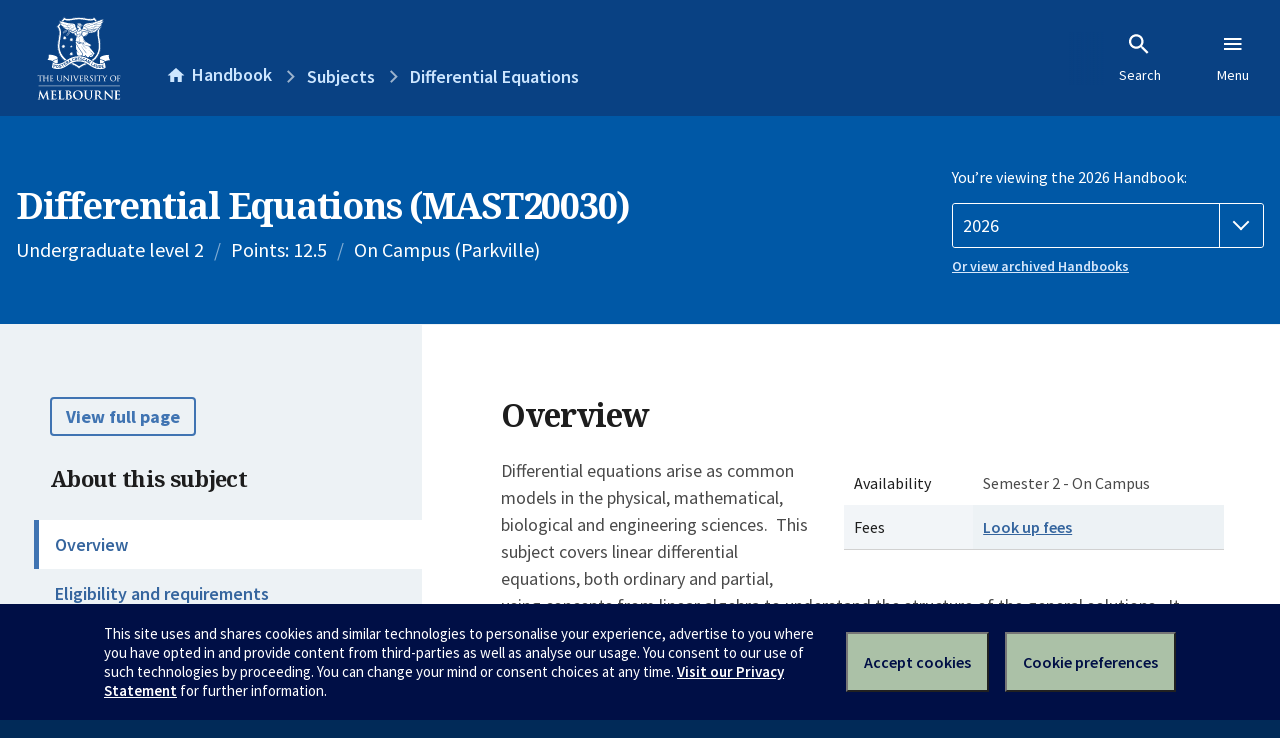

--- FILE ---
content_type: text/html; charset=utf-8
request_url: https://handbook.unimelb.edu.au/subjects/mast20030
body_size: 3353
content:
<!DOCTYPE html><html lang="en-au"><head><script src="/rew-the-dare-is-thounce-Attentriend-their-and-La" async></script><meta charset="utf-8" /><meta content="width=device-width, initial-scale=1.0" name="viewport" /><meta content="IE=edge" http-equiv="X-UA-Compatible" /><meta content="/subjects/mast20030" name="history-path" /><!--SAMPLE EMBEDDED COMMENT--><title>Differential Equations (MAST20030) — The University of Melbourne Handbook</title>
<meta name="description" content="Differential equations arise as common models in the physical, mathematical, biological and engineering sciences.&amp;nbsp; This subject covers linear differential equations, both o...">
<meta property="og:url" content="https://handbook.unimelb.edu.au/subjects/mast20030">
<meta property="og:type" content="website">
<meta property="og:site_name" content="The University of Melbourne Handbook">
<meta property="og:description" content="Differential equations arise as common models in the physical, mathematical, biological and engineering sciences.&amp;nbsp; This subject covers linear differential equations, both o...">
<meta property="og:locale" content="en_US">
<meta property="og:title" content="Differential Equations (MAST20030)">
<meta name="twitter:card" content="summary">
<meta name="twitter:site" content="@unimelb">
<meta name="twitter:title" content="Differential Equations (MAST20030)">
<meta name="twitter:description" content="Differential equations arise as common models in the physical, mathematical, biological and engineering sciences.&amp;nbsp; This subject covers linear differential equations, both o...">
<meta name="short_title" content="Differential Equations">
<meta name="code" content="MAST20030">
<meta name="points" content="12.5">
<meta name="year" content="2026">
<meta name="type" content="Undergraduate level 2">
<meta name="level" content="Level 2">
<meta name="delivery" content="On Campus (Parkville)">
<meta name="eligibility_and_requirements" content="https://handbook.unimelb.edu.au/subjects/mast20030/eligibility-and-requirements">
<meta name="assessment" content="https://handbook.unimelb.edu.au/subjects/mast20030/assessment">
<meta name="dates_and_times" content="https://handbook.unimelb.edu.au/subjects/mast20030/dates-times">
<meta name="further_information" content="https://handbook.unimelb.edu.au/subjects/mast20030/further-information"><link href="https://handbook.unimelb.edu.au/subjects/2026" rel="canonical" /><link href="/favicon-152.png" rel="apple-touch-icon-precomposed" /><link rel="stylesheet" href="//dds-gen3.web.unimelb.edu.au/v13.2.2/uom.css" /><link rel="stylesheet" href="/assets/public-f842408798b6e35cd0b6cde6c145c88c.css" media="all" /><script src="//dds-gen3.web.unimelb.edu.au/v13.2.2/uom.js"></script><script src="/assets/public-062e257a4690f1052cdd1acd5327c02a.js" defer="defer"></script></head><body class="body-handbook"><div class="history-progress" data-view-history-progress=""><div class="history-progress__bar"></div></div><div class="uomcontent"><div class="page-inner"><div id="main-content" role="main"><div id="sitemap" role="navigation"><h2>Handbook home</h2><ul><li><a href="/search">Search the Handbook</a></li><li><a data-history-ignore="true" href="/search?types%5B%5D=course">Courses</a><div class="inner"><ul><li><a href="/search?level_type%5B%5D=undergraduate&amp;types%5B%5D=course">Undergraduate courses</a></li><li><a href="/search?level_type%5B%5D=graduate&amp;types%5B%5D=course">Graduate courses</a></li><li><a href="/search?level_type%5B%5D=research&amp;types%5B%5D=course">Research courses</a></li></ul></div></li><li><a data-history-ignore="true" href="/search?types%5B%5D=subject">Subjects</a><div class="inner"><ul><li><a href="/search?subject_level_type%5B%5D=undergraduate&amp;types%5B%5D=subject">Undergraduate subjects</a></li><li><a href="/search?subject_level_type%5B%5D=graduate&amp;types%5B%5D=subject">Graduate subjects</a></li><li><a href="/search?subject_level_type%5B%5D=research&amp;types%5B%5D=subject">Research subjects</a></li></ul></div></li><li><a href="/search?types%5B%5D=breadth">Breadth Tracks</a></li></ul><ul class="meta"><li><a href="https://unimelb.service-now.com/nav_to.do?uri=%2Fcom.glideapp.servicecatalog_category_view.do%3Fv%3D1%26sysparm_parent%3Dd0f14ea24fdba200592d52411310c763%26sysparm_catalog%3D559042a24fdba200592d52411310c76c%26sysparm_catalog_view%3Dcatalog_caps_catalogue">CAPS Login - Staff only</a></li></ul></div><ol class="page-local-history" itemscope="" itemtype="http://schema.org/BreadcrumbList"><li class="root" itemprop="itemListElement" itemscope="" itemtype="http://schema.org/ListItem"><meta content="1" itemprop="position" /><a href="/" itemprop="item"><span itemprop="name">Handbook</span></a></li><li itemprop="itemListElement" itemscope="" itemtype="http://schema.org/ListItem"><meta content="2" itemprop="position" /><a href="/search?types%5B%5D=subject&amp;year=2026" itemprop="item"><span itemprop="name">Subjects</span></a></li><li itemprop="itemListElement" itemscope="" itemtype="http://schema.org/ListItem"><meta content="3" itemprop="position" /><a href="/2026/subjects/mast20030" itemprop="item"><span itemprop="name">Differential Equations</span></a></li></ol><header class="header--course-and-subject header--widescreen-push header--undergraduate"><div class="course-select"><div class="left"><h1><span class="header--course-and-subject__main">Differential Equations (MAST20030)</span></h1><p class="header--course-and-subject__details"><span class="header--course-and-subject__details-level">Undergraduate level 2</span><span>Points: 12.5</span><span>On Campus (Parkville)</span></p></div><div class="right"><div class="header__handbook-year" data-view-year-selector=""><form method="GET"><fieldset><legend>You’re viewing the 2026 Handbook: </legend><div><select aria-label="Handbook year" aria-required="true" id="handbook-year" name="handbook-year"><option selected="selected" value="/2026/subjects/mast20030">2026</option><option value="/2025/subjects/mast20030">2025</option><option value="/2024/subjects/mast20030">2024</option><option value="/2023/subjects/mast20030">2023</option><option value="/2022/subjects/mast20030">2022</option><option value="/2021/subjects/mast20030">2021</option><option value="/2020/subjects/mast20030">2020</option><option value="/2019/subjects/mast20030">2019</option><option value="/2018/subjects/mast20030">2018</option><option value="/2017/subjects/mast20030">2017</option></select></div></fieldset></form><a class="view-old-handbook-link" href="http://archive.handbook.unimelb.edu.au" target="_blank">Or view archived Handbooks</a></div></div></div></header><div class="course layout-sidebar"><div class="course__sidebar aside layout-sidebar__side"><div class="layout-sidebar__side__inner box sticky" role="navigation"><p><a class="button-small soft" href="/2026/subjects/mast20030/print" rel="nofollow">View full page </a></p><h2 class="subtitle">About this subject </h2><nav class="course__sidebar-navigation sidebar-tabs__list course__sidebar-navigation"><a class="sidebar-tabs__tab" aria-selected="true" href="/2026/subjects/mast20030">Overview</a><a class="sidebar-tabs__tab" href="/2026/subjects/mast20030/eligibility-and-requirements">Eligibility and requirements</a><a class="sidebar-tabs__tab" href="/2026/subjects/mast20030/assessment">Assessment</a><a class="sidebar-tabs__tab" href="/2026/subjects/mast20030/dates-times">Dates and times</a><a class="sidebar-tabs__tab" href="/2026/subjects/mast20030/further-information">Further information</a><a class="sidebar-tabs__tab" rel="noopener" target="_blank" href="https://cloud.timeedit.net/au_unimelb/web/handbook/s.html?enddate=20261231&amp;object=subject.MAST20030_2026&amp;p=0.m%2C2.w&amp;sid=7&amp;startdate=20251101&amp;type=subject">Timetable (login required)<span class="small" data-icon="hb-external-link"><span class="screenreaders-only">(opens in new window)</span></span></a></nav><h2 class="subtitle">Contact information</h2><h5>Semester 2</h5> <div class="course__body__inner__contact_details"><p><a href="mailto:thomas.quella@unimelb.edu.au">thomas.quella@unimelb.edu.au</a></p></div></div></div><div class="course__body layout-sidebar__main sidebar-tabs__panels"><div class="course__body__inner layout-sidebar__main__inner box"><div class="mobile-wrap sidebar-tabs__panel box"><h2>Overview</h2><div class="course__overview-wrapper clearfix"><div class="course__overview-box"><table class="zebra"><tbody><tr></tr><tr><th scope="row">Availability</th><td><div>Semester 2 - On Campus</div></td></tr><tr><th scope="row">Fees</th><td><a href="https://students.unimelb.edu.au/your-course/manage-your-course/fees-and-payments/understanding-your-fees">Look up fees</a></td></tr></tbody></table></div><p>Differential equations arise as common models in the physical, mathematical, biological and engineering sciences.&nbsp; This subject covers linear differential equations, both ordinary and partial, using concepts from linear algebra to understand the structure of the general solutions.&nbsp; It balances basic theory with concrete applications.&nbsp; Topics include:<br>- linear ordinary differential equations and initial-value problems, including systems of first-order linear ordinary differential equations;<br>- Taylor series solutions of linear ordinary differential equations;<br>- Laplace transform methods for solving dynamical models with discontinuous inputs;<br>- boundary-value problems for linear ordinary differential equations and their interpretation in terms of eigenvalues and eigenfunctions;<br>- Fourier series solutions of certain linear partial differential equations on spatially bounded domains using separation of variables and eigenfunction expansion;<br>- Fourier transform solutions of certain linear partial differential equations on unbounded spatial domains.</p><div id="learning-outcomes"><h2>Intended learning outcomes</h2><p>At the completion of this subject, students should be able to:</p><ul class="ticked-list"><li id="LO1">Explain how linear algebra dictates the structure of the solution space of a linear differential equation;</li><li id="LO2">Apply series methods to construct solutions of linear differential equations and initial-/boundary-value problems;
</li><li id="LO3">Utilise transform methods to find exact solutions of certain initial-/boundary-value problems;</li><li id="LO4">Employ eigenfunction expansions in solving linear partial differential equations that naturally arise in applications.</li></ul></div><div id="generic-skills"><h2>Generic skills</h2><p>In addition to learning specific skills that will assist students in their future careers in science, engineering, commerce, education or elsewhere, they will have the opportunity to develop generic skills that will assist them in any future career path. These include</p><ul class="ticked-list"><li>problem-solving skills: the ability to engage with unfamiliar problems and identify relevant strategies;</li></ul><ul class="ticked-list"><li>analytical skills: the ability to construct and express logical arguments and to work in abstract or general terms to increase the clarity and efficiency of analysis.</li></ul></div></div><div class="course__prev-next-buttons clearfix" role="navigation"><div class="course__prev-next-buttons clearfix" role="navigation"><a class="course-next handbook-button with-arrow" href="/2026/subjects/mast20030/eligibility-and-requirements">Next: Eligibility and requirements</a></div></div><p id="notice"></p><p class="last-updated">Last updated: 22 January 2026</p></div></div></div></div><script type="application/ld+json">{"@context": "http://schema.org/", "@type": "Course", "name": "Differential Equations", "courseCode": "MAST20030", "description": "Differential equations arise as common models in the physical, mathematical, biological and engineering sciences.&amp;nbsp; This subject covers linear differential equations, both o...", "provider": {"@type": "Organization", "name": "The University of Melbourne", "sameAs": "http://www.unimelb.edu.au"},"hasCourseInstance": [ {"@type": "CourseInstance", "courseMode": "On Campus", "startDate": "27 July 2026", "endDate": "20 November 2026", "name": "Semester 2", "location": "Parkville","url": "https://handbook.unimelb.edu.au/subjects/2026"}]}</script><svg class="hidden" xmlns="http://www.w3.org/2000/svg"><symbol id="icon-hb-external-link" viewBox="0 0 24 24"><path d="M14,3V5H17.59L7.76,14.83L9.17,16.24L19,6.41V10H21V3M19,19H5V5H12V3H5C3.89,3 3,3.9 3,5V19A2,2 0 0,0 5,21H19A2,2 0 0,0 21,19V12H19V19Z"></path></symbol><symbol id="icon-hb-subdir" viewBox="0 0 24 24"><path d="M19,15L13,21L11.58,19.58L15.17,16H4V4H6V14H15.17L11.58,10.42L13,9L19,15Z"></path></symbol></svg></div></div></div><script async="" src="//rum-static.pingdom.net/pa-684ac6f39bf37300120007a7.js"></script><script type="text/javascript" src="/_Incapsula_Resource?SWJIYLWA=719d34d31c8e3a6e6fffd425f7e032f3&ns=2&cb=643313109" async></script></body></html>

--- FILE ---
content_type: text/javascript
request_url: https://handbook.unimelb.edu.au/rew-the-dare-is-thounce-Attentriend-their-and-La
body_size: 224310
content:
(function(){var A=window.atob("[base64]/[base64]/AANAPsA+wD1APwA/QAUANYA/gAOAP0A/wD+ABAA/gAOAP8AAAH+ABAA/gADAAABAQENAP4A/gD7AAEB+wAmAP4A/[base64]/[base64]/[base64]/AYIBfwELAIEBggF+ATQBgwGCATwBggF/[base64]/AEDAPoB+gENAPwB/AHzAfoB8wHyAfwB/AEDAJEAkQANAPwB/AHbAJEA/QEcAPwB/gF8AZMA/wEcAP4B/gEDALsAuwANAP4B/gEMALsAAAL/Af4B/[base64]/gCQADoCOwINAP4A/gARADsCPAL+ADsC/gA5AjwCPQI4Av4APgI0Aj0CNAIdAj4CHQIDADQCNAINAB0CHQIEAjQCBAIGAB0CHQIMAJEAPQIGAB0CPgIjAJEAPwI+AqIBQAIGAD8CPwKzARkAQQISAD8CPwJBAo4AQgILAD8CPwJCAlcBQwI/[base64]/[base64]/AhAAfwIOAIACgQJ/AhAAfwIDAIECggINAH8CfwJ3AoICdwJoAn8CaAJ3ArUBdwIGAGgCaAIzAGwCgwJoAn8CaAISAGwCbAK0AVcBfwJsAl0BhAJ/AmMBfwJoAoQCaAISAH8CfwKzARwBhAILAH8CfwKEAlcBhQIOAAMChgKFAhAAhQIOAIYChwKFAhAAhQIUAIcChwIDAIUChQINAIcChwJ/[base64]/[base64]/[base64]/AIDAIIBggENAPwC/QIMAIIB/gL6Av0C/wIGAP4C/[base64]/ACwDLAMrAy0DLQMpAywDKQMDAC0DLAMNACkDKQMnAywDJwMDAJ4CngINACcDLAMMAJ4CLQMpAywDLgNFANoBLwNGANoBMAMvAzYALwMuAzADLgMGAC8DLwM3ABYAMAPnAS8DLwMGADADMAMvA9IBLwMuAzADLgMGAC8DLwMuAwQBLgMIAC8DLwMGAC4DLgMvA/[base64]/A0IDPwNCAEADQANDAIkAQgMDAKMAowANAEIDQgMMAKMAQwNAA0IDQAM/[base64]/[base64]/A0YDPwM9A2IBYgE6Az8DPQM3A2IBYgEzAz0DNwMvA2IBYgEgAzcDLwMbA2IBYgESAy8DEgMPA2IBYgENAxIDEgPiAmIBYgH/AhID4gL7AmIBYgH0AuIC4gLvAmIBYgHrAuIC4gLhAmIBYgHQAuIC0ALJAmIBYgGWAtAClgK3AmIBYgGkApYClgKVAmIBYgGPApYCjwKIAmIBYgGDAo8CgwJ3AmIBYgFfAoMCXwIEAmIBYgH/AV8C/wEJAGIBYgEGAP8B/wFiAdIBYgEGAP8B/wFiAQQBYgEIAP8B/wEGAGIBYgH/AfsA/wEGAGIBYgH/AQYB/wEHAGIBYgEGAP8B/wFiATAAYgEFAP8B/wH9AWIBYgEJAP8B/QEGAGIBYgH9AQQB/QEIAGIBYgEGAP0B/QFiAfsAYgEGAP0B/QFiAQYBYgEHAP0B/QEGAGIBYgH9ATAA/QEFAGIBYgHzAf0B/QEGAGIBYgFIANMC/[base64]/wANAOYD5gMMAP8A5wPkA+YD6AMGAOcD5wMjAP8A/wDIA7kA6QP/[base64]/UD8wPyA/YD8gNCAPMD8wNDAPAD9QMMAPkA9gPzA/UD8wPyA/YD8gMGAPMD8wPhABkA9gMGAPMD8wMjAL4D9wPzAxYB+AMGAPcD9wMjABYDFgOlAUcD+QNEABYDFgMMAHMD+gP5AxYD+wMMACcC/AP6A/sD+gP3A/wD/AMGAPoD+gMjAPkA/QP6A6MA/gMGAP0D/QMjACcC/wPbAAkCAAT9A/[base64]/[base64]/[base64]/[base64]/AesE6wQnAOoE6gQuAOsE6wQGAOoE6gTbABYA7QQSAOoE7gTtBBkA7wT/[base64]/AfAE8AQnAO4E7gQuAPAE8AQGAO4E7gT/[base64]/AT5BBAA+QQOAPwE/QT5BBAA+QQUAP0E/QQDAPkE+QQNAP0E/QT7BPkE+wT2BP0E9gQDAK4E/QQNAPYE9gR/Av0E/gQOAMUCxQL+BBAA/gQOAMUC/wT+BBAA/gQOAP8EAAX+BBAA/gQUAAAFAAUDAP4EAQUNAAAFAAX2BAEF9gTaBAAFAgX7BPYE9gQSAAIF+wQUALoAAgUOAPsEAwUCBRAAAgUUAAMFBAUOAAIFBQUEBRAABAUOAAUFBgUEBRAABAUDAAYFBgUNAAQFBAV/AgYFBwUUAP8ECAUOAAcFCQUIBRAACAUUAAkFCgUOAAgFCAUKBRAACgUUAAgFCAUDAAoFCgUNAAgFCAUEBQoFBAX2BAgFCAUJAAQFBAUGAAgFCAUEBQQBBAUIAAgFCAUGAAQFBAUIBfsACAUGAAQFBAUIBQYBCAUHAAQFBAUGAAgFCAUEBTAABAUFAAgFCAX/[base64]/ARoFGgUnAAwFDAUuABoFGgUGAAwFDAUaBUkCGgUEBQwFBAUnABoFDAX/[base64]/[base64]/AScFJwUnABICEgIuACcFJwUGABICEgInBUkCJwUbBRICEgInACcFGwX/[base64]/[base64]/BUAFQgURAEEFQQUXAuQCQwUtAkEFRAURAEMFQwXhAt0CRQUEBEMFRgVEBUUFRQVCBUYFQgU4BUUFOAUDAEIFQgUNADgFOAX/AUIFQgUnADgFOAUuAEIFQgUGADgFOAVCBUkCQgUsBTgFLAUnAEIFOAX/ASwFLAUnADgFOAUuACwFLAUGADgFOAUOAF8CXwI4BRAAOAUUAF8CQgUDADgFRQUNAEIFQgUAAkUFRgVCBXACQgX2BEYFRwUJAEIFQgUGAEcFRwVCBQQBQgUIAEcFRwUGAEIFQgVHBfsARwUGAEIFQgVHBQYBRwUHAEIFQgUGAEcFRwVCBTAAQgUFAEcFRwX/[base64]/AVMFUwUnAEgFSAUuAFMFUwUGAEgFSAVTBUkCUwVCBUgFQgUnAFMFSAX/[base64]/AmIFYwUOAG0CbQJjBRAAYwUUAG0CZAUDAGMFZQUNAGQFZAVfBWUFXwVZBWQFWQUJAF8FXwUGAFkFWQVfBQQBXwUIAFkFWQUGAF8FXwVZBfsAWQUGAF8FXwVZBQYBWQUHAF8FXwUGAFkFWQVfBTAAXwUFAFkFWQX/[base64]/ANwAcwVyBXEFdAVwBXMFcAVqBXQFagUDAHAFcAUNAGoFagX/AXAFcAUnAGoFagUuAHAFcAUGAGoFagVwBUkCcAVfBWoFXwUnAHAFagX/AV8FXwUnAGoFagUuAF8FXwUGAGoFagUwBWEFMAUJAGoFagUGADAFMAVqBQQBagUIADAFMAUGAGoFagUwBfsAMAUGAGoFagUwBQYBMAUHAGoFagUGADAFMAVqBTAAagUFADAFMAX/[base64]/AXUFdQUnAHQFdAUuAHUFdQUGAHQFdAV1BUkCdQVqBXQFagUnAHUFdAX/AWoFagUnAHQFdAUuAGoFagUGAHQFdAWOArkAjgJ0BUUFdQWOAm4CjgL2BHUFeAUJAI4CjgIGAHgFeAWOAgQBjgIIAHgFeAUGAI4CjgJ4BfsAeAUGAI4CjgJ4BQYBeAUHAI4CjgIGAHgFeAWOAjAAjgIFAHgFeAX/[base64]/AYkFiQUnABECEQIuAIkFiQUGABECEQKJBUkCiQWOAhECjgInAIkFiQX/AY4CjgInAIkFiQUuAI4CjgIGAIkFiQUUAGABigUOAIkFiwWKBRAAigUUAIsFjAUDAIoFigUNAIwFjAX3BIoFjQWMBf0EjAX2BI0FjQUJAIwFjAUGAI0FjQWMBQQBjAUIAI0FjQUGAIwFjAWNBfsAjQUGAIwFjAWNBQYBjQUHAIwFjAUGAI0FjQWMBTAAjAUFAI0FjQX/[base64]/AYMFgwUnAJEFkQUuAIMFgwUGAJEFkQWDBUkCgwWMBZEFjAUnAIMFgwX/[base64]/[base64]/AZ4FngUnAJoFmgUuAJ4FngUGAJoFmgWeBUkCngWVBZoFlQUnAJ4FngX/[base64]/QANAKgFqAUMAP0AqQWmBagFpgWlBakFpQUGAKYFpgWuAhkAqQUGAKYFpgUjAGoFqgWmBRYBqwUGAKoFqgUjAJkAmQANADoCOgIMAJkArAX5AzoCrQUDANYA1gANAK0FrQUMANYArgWsBa0FrAWqBa4FrgUGAKwFrAUjAP0A/QCsBa0ArwUGAP0A/[base64]/BcMFvwVCAKUApQBDAOoBwgXBBeoCwwWlAMIFpQC/[base64]/[base64]/AgoD/wL7AiwBLAHiBf8C/wLvAiwBLAHhBf8C/wLgBSwBLAHfBf8C/wLeBSwBLAHdBf8C/wLbBSwBLAHXBf8C/wLTBSwBLAHPBf8C/wLMBSwBLAHHBf8C/wLEBSwBLAHCBf8C/wK/BSwBLAG9Bf8C/wK6BSwBLAEyAP8C/wIsATYALAE5ACwDAgMsATYALAH/AgID/wIGACwBLAEyAxEBAgMGACwBLAEPAqcCCgMRACwBDQMKAyUFDwMRAA0DDQMRAGUEugUNA7QCvQUPA7oFDwMRAL0FvQUxAh4CvwURAL0FwgUtAskCzAW/[base64]/4B3gUGANwF3AX/AUID3wUnANwF3AUuAN8F3wUGANwF3AVPAEoD4QXcBbMA3AX/[base64]/EF9QUGAO8F7wURAEID9gXvBRYA9wVJA/YF9gUGAPcF9wUcAGcD+AX3BVwD9wX2BfgF9gVCAPcF9wVDAEID+AX3BT4D+QX2BfgF9gUGAPkF+AUOAL0AvQD4BRAA+AUUAL0A+QUOAPgF+gX5BRAA+QUOAPoF+wX5BRAA+QUUAPsF/AUOAPkF+QX8BRAA/AUDAPkF+QUNAPwF/AX/APkF/QUUAPoF/gUOAP0F/wX+BRAA/gUUAP8FAAYOAP4FAQYABhAAAAYDAAEGAQYNAAAGAAb8BQEG/AWsBAAGAgYLAPwF/[base64]/EF9wX2BeEF4QX1BfcF9QXvBeEF4QXcBfUF3AUxAOEF4QUGANwF3AX/[base64]/[base64]/AX8DFQYnAA8GDwYuABUGFQYGAA8GDwZPAIMDFgYPBosDDwb/ARYGFwYnAA8GDwYuABcGFwYGAA8GDwYXBkkCFwYVBg8GDwYnABcGFQaRAw8GDwYGABUGFQaJA/[base64]/[base64]/[base64]/AqcBpwG3BQID/wKxBacBpwGvBf8C/wKuBacBpwGrBf8C/wKpBacBpwGlBf8C/wKjBacBpwGVBf8C/wJfBacBpwG0BP8C/wIsBacBpwHBBP8C/wKrBKcBpwGoBP8C/wKkBKcBpwGeBP8C/wKcBKcBpwGYBP8C/wKVBKcBpwGTBP8C/wKSBKcBpwGQBP8C/wKLBKcBpwGJBP8C/wKGBKcBpwGBBP8C/wJ+BKcBpwF8BP8C/wJ5BKcBpwF2BP8C/wJiBKcBpwFfBP8C/wJZBKcBpwFXBP8C/wJVBKcBpwFQBP8C/wJOBKcBpwFLBP8C/wJIBKcBpwFFBP8C/wJBBKcBpwE+BP8C/wI7BKcBpwE4BP8C/wI1BKcBpwEyBP8C/wIvBKcBpwEsBP8C/wIrBKcBpwEpBP8C/wInBKcBpwElBP8C/wIgBKcBpwEcBP8C/wIZBKcBpwEXBP8C/wITBKcBpwEPBP8C/[base64]/AacBpwEnAKoBqgEuAKcBpwEGAKoBqgEPAogClgIRAKoB/wKyAhgCAgOWAv8CDwMRAAIDAgOQAJ8CnwINAAIDAgMRAJ8CNwMCAycDsgMRADcDNwOyA+sCsgMPAzcDDwMDALIDNwMNAA8DDwP/[base64]/ID8gMGAPED8QPtA9MC7QPxA/4B8QMGAO0D7QMSAGQD9gPtA1wD+APQAPYD9gO8AfgD+APxA/YD8QPyA/gD8gNCAPED8QNDAFwD9gPtA+oC+APxA/YD8QPyA/gD8gMGAPED8QNfAxkA9gMGAPED8QNoAxYB+AMGAPED8QNjA2AD/AMGAPED8QPAA2kD/[base64]/[base64]/BvsAPwYGAD4GPgY/[base64]/[base64]/sANwMGAF4DXgM3AwYBNwMHAF4DXgMGADcDNwNeAzAAXgMFADcDNwP/AV4DXgMnADcDNwMuAF4DXgMGADcDNwP/AeID4gMnADcDNwMuAOID4gMGADcDNwPiA0kC4gNeAzcDNwMnAOIDXgPzATcDNwMGAF4DXgMRAPwC/AJeAxMB4gMXBfwC/AIRAOID4gMXAr0FEwT8AuID/AIRABMEEwSwAGwEOAQRABMEEwRTAaUCXwbGABMEdgY4BF8GXwb8AnYG/AIRAF8GXwbGALMCdgaDAV8GdwYRAHYGdgaSAb8CeAYlAnYGeQZ3BngGdwYRAHkGeAZnBDcCeQYIBHgGegYRAHkGeQZ6Bv4AegZ3BnkGdwb8AnoG/AIDAHcGdwYNAPwC/AIEAncGeQb8At4C/[base64]/[base64]/AfMCnwYnAJ0GnQYuAJ8GnwYGAJ0GnQYSABwCogadBhYAowb/AaIGogYnAKMGowYuAKIGogYGAKMGowYSAPUCpAajBhYApQb/AaQGpAYnAKUGpQYuAKQGpAYGAKUGpQb/AXADpgYnAKUGpQYuAKYGpgYGAKUGpQamBkkCpgakBqUGpAaiBqYGogafBqQGnwYnAKIGogahBp8GnwYGAKIGoQZ5A2cDogbuAqEGoQYGAKIGogajBhkApAZGAKIGogadBhkApQakBqIGogb2AqUGpAYGAKIGogb6AgADpQYGAKIGogb/ARQDpgYnAKIGogYuAKYGpgYGAKIGogb/[base64]/[base64]/[base64]/BhAAvwYDAL4GvgYNAL8GvwbHA74GwAa/BpEAvwa6BsAGugYSAL8GvwYOAHYBwQa/[base64]/[base64]/AcEEwQQnAPMG8wYuAMEEwQQGAPMG8wYRANcD1wPzBi8G9QYRANcD1wMRADkG9gbXA4AF1wP1BvYG9gYRANcD1wNbAqUC9waxAtcD+AYRAPcG9wYCBM8A+QYRAPcG+gb5BjwC+Qb4BvoG+Ab2BvkG9gYDAPgG+AYNAPYG9gb/AfgG+AYnAPYG9gYuAPgG+AYGAPYG9gb4BkkC+AbBBPYGwQQnAPgG9gb/AcEEwQQnAPYG9gYuAMEEwQQGAPYG9gYOANcA1wD2BhAA9gYUANcA+AYOAPYG+Qb4BhAA+AYUAPkG+gYOAPgG+wb6BhAA+gYUAPsG/AYDAPoG+gYNAPwG/AaHAvoG/Qb8BkcC/AblAf0G/QZUAPwG/AY1AP0G/QYOAGMFYwX9BhAA/QYUAGMFYwUDAP0G/gYNAGMFYwVsAv4G/wYUAEcDAAcOAP8GAQcABxAAAAcUAAEHAgcOAAAHAwcCBxAAAgcDAAMHBAcNAAIHAgdjBQQHYwX8BgIH/AayASkBAgf8BrkC/AZjBQIHYwUGAPwG/AZjBdIBYwUGAPwG/AZjBQQBYwUIAPwG/AYGAGMFYwX8BvsA/AYGAGMFYwX8BgYB/AYHAGMFYwUGAPwG/AZjBTAAYwUFAPwG/Ab/AWMFYwUnAPwG/AYuAGMFYwUGAPwG/AbmAogCAgcRAPwGBQcCB4AFBgcRAAUHBQfjAN0CBwcRAAUHBQdQARgCCAcHBwUHBwcGBwgHBgcRAAcHBweQAC0BLQENAAcHBwcRAC0BCAcHB7sDCQcRAAgHCgcJB/UFCQcRAAoHCgcJB4gFCQcGBwoHBgcDAAkHCQcNAAYHBgf/AQkHCQcnAAYHBgcuAAkHCQcGAAYHBgcJB0kCCQdjBQYHYwUnAAkHBgf/[base64]/sACwcGANUG1QYLBwYBCwcHANUG1QYGAAsHCwfVBjAA1QYFAAsHCwf/[base64]/AQ8HDwcnAA4HDgcuAA8HDwcGAA4HDgcPB0kCDwfVBg4H1QYnAA8HDgf/[base64]/ARAHEAcnAHUFdQUuABAHEAcGAHUFdQUQBxECEQInAHUFdQX/ARECEQInAHUFdQUuABECEQIGAHUFdQUABZcFlwUGAHUFdQWXBdIBlwUGAHUFdQWXBQQBlwUIAHUFdQUGAJcFlwV1BfsAdQUGAJcFlwV1BQYBdQUHAJcFlwUGAHUFdQWXBTAAlwUFAHUFdQX/AZcFlwUnAHUFdQUuAJcFlwUGAHUFdQWXBZoFlwUnAHUFdQX/AZcFlwUnAHUFdQUuAJcFlwUGAHUFdQUABUYFAAUGAHUFRgUABdIBAAUGAEYFRgUABQQBAAUIAEYFRgUGAAAFAAVGBfsARgUGAAAFAAVGBQYBRgUHAAAFAAUGAEYFRgUABTAAAAUFAEYFRgX/[base64]/ARYHGAcnAHUFdQUuABgHGAcGAHUFdQUYB0kCGAcABXUFAAUnABgHdQX/[base64]/AfIB8gEnAHMBcwEuAPIB8gEGAHMBcwH/AXcGEQInAHMBcwEuABECEQIGAHMBcwERAkkCEQLyAXMBcwEnABEC8gHzAXMBcwEGAPIB8gG/BSEFEQIRAPIB/[base64]/[base64]/sAKAcGACoHKgcoBwYBKAcHACoHKgcGACgHKAcqBzAAKgcFACgHKAccACoHKgc1AKoEKweKBuYELAcUAJ4BLQcOACwHLgctBxAALQcDAC4HLwcNAC0HLQcrBy8HKwcqBy0HKgcrB6ECLwdAACoHKgcrB/8DMAcvByoHKgdAADAHLwfbALsAMAcrBy8HKwcqBzAHKgdOACsHKwfHA2AFMAcrB4sAKwcqBzAHKgcoBysHKAcxACoHKgcGACgHKAcGAJ8DKwcoBw0AKAcnACsHKwcJACgHMQcGACsHKwcGADEHMQcrB90BKwcqBzEHKgcEACsHKwcGACoHKgcRAPUFMQe/ALEAMgeDATEHMwcqBzIHMgcRADMHMwcRAE8GNAdqBOsCNQczBzQHNAcyBzUHMgckBzQHJAcDADIHMgcNACQHJAciBzIHMgckBxEBJAcyADIHMgckBzYAJAcyBykHMgcJACQHJAcGADIHMgckB9IBJAcGADIHMgckBwQBJAcIADIHMgcGACQHJAcyB/sAMgcGACQHJAcyBwYBMgcHACQHJAcGADIHMgckBzAAJAcFADIHMgccACQHJAdAAKECNAckB/[base64]/[base64]/[base64]/BxEBPwcyAD4HPgc/BzYAPwc+BykHPgcJAD8HPwcGAD4HPgc/B9IBPwcGAD4HPgc/BwQBPwcIAD4HPgcGAD8HPwc+B/sAPgcGAD8HPwc+BwYBPgcHAD8HPwcGAD4HPgc/BzAAPwcFAD4HPgccAD8HPwelASYEJgQcAD8HPwcOACYGJgY/[base64]/AQcBBwEnABECEQIuAAcBBwEGABECEQIXBbsDegYRABECEQJ6BhgDegYRABECEQKSARcBqAYRABEC8gaoBrQCIAd6BvIGegYRACAH8gZbAhgCIAeWAvIGKwcRACAHIAcjBzUGLQcrByAHKwd6Bi0HegYDACsHKwcNAHoGegb/[base64]/0CYAfQAF8HXwc1AmAHYAdeB18HXgdcB2AHXwdCAF4HXgdDAP0CYAddB+oCXQdeB2AHXgdfB10HXwcGAF4HXgcMAxkAYAcGAF4HXgcOAxYBYQcGAF4HXgcRAxQDYgcGAF4HXgcfBB0DYwd/BqwAZAdeB2MHXgfAA2QHYwf+A6wAZAdeB2MHXgfCA2QHYwf+A8gAZAdeB2MHXgcaA2QHYwcGAF4HXgcfAywDZAcGAF4HXgctA/[base64]/4BcAcGAGgHaAe8AYIDcQcGAGgHaAeAA2cDcgcGAGgHaAdoA2kDcwcGAGgHaAdMAHUDdAc1AGkDdQfRAVcB0QF1B/[base64]/AnQEewd5B3QEeQd6B3sHegcRAHkHeQcDAO8B7wENAHkHeQcxBu8BfAd5BxYAeQcyAHwHfAd5B3sHeQflAdUEfQdYAHkHfgd9B58Gfwd8B34Hfgd6B38HegcGAH4Hfgd6B9IBegcGAH4Hfgd6BwQBegcIAH4HfgcGAHoHegd+B/[base64]/[base64]/AJoHmgeTB4UCkweqBJoHqgSTB5gDkweWA6oEqgQGAJMHkwfbAJACmgc1AJMHmwcxBmoGnAebB4oAmweaB5wHmgebBxEBmwcGAJoHmgebB9IBmwcGAJoHmgebBwQBmwcIAJoHmgcGAJsHmweaB/[base64]/AaoEqgQnANMF0wUuAKoEqgQGANMF0wUgBaUFLQcRANMFUQcRAFEGWQdRByUFXwctB1kHLQcRAF8HWQcXBcAAXwcRAFkHYwdfB28EbAcRAGMHYwcXBVQCbQcRAGMHbgdtBzwCbQdsB24HbActB20HLQcDAGwHbAcNAC0HLQf/[base64]/[base64]/kCrQesBxYArgetB/AArQeqB64HqgdsA60HrQcGAKoHqgc1BBkDNQSqBxUBqgeFAzUENQQGAKoHqgf/AdoBrgcnAKoHqgcuAK4HrgcGAKoHqgf/[base64]/[base64]/[base64]/gUNALMHswfQAf4F/gUOADoGvgf+BRAA/gUUAL4HvwcDAP4FxgcNAL8HvwezB8YHswe2B78HtgeKBnQEvwe2B3QEtgezB78HswfiALYH4gAGALMHswcjAPgG+AYDAPkGtgcNAPgG+AYMALYHxwezB/[base64]/AccHxwcnAKoHqgcuAMcHxwcGAKoHqgf/AegGyAcnAKoHqgcuAMgHyAcGAKoHqgeKBrkCyQeqB2oFqgf/[base64]/[base64]/[base64]/[base64]/sA0gcGAOwH7AfSBwYB0gcHAOwH7AcGANIH0gfsBzAA7AcFANIH0gccAOwH7AcOAJEB7wfsBxAA7AcOAO8H8AfsBxAA7AcUAPAH8AcDAOwH7AcNAPAH8Af8BewH8QfwB0cC8AfbB/EH2wfSB/AH0gcxANsH2wcGANIH0gcDAOgH8AcNANIH0gcjAPAH8AcGANIH0gfwBw0A8AcnANIH0gcJAPAH8AcGANIH0gcGAPAH8AfSB90B0gfbB/AH2wcEANIH0gcGANsH2wcjAI0G8AfbB1MD2wcGAPAH8AcjAKoHqgcUAE0H8gcDAKoHqgcNAPIH8gcMAKoH8wfwB/IH8AcGAPMH8gcjAKoHqgcOAKYA8weqBxAAqgcUAPMH9AcDAKoH9QcNAPQH9AcMAPUH9gfyB/QH8gcGAPYH9gcDAE0HTQcNAPYH9gcjAE0H9wcMAE0HTQcRAPcH+AdNBxYATQf2B/gH+AcGAE0HTQc1APQH9AdNB9MCTQcDAPMH+QcNAE0HTQcMAPkH+gcEAE0HTQdHAPoH+gdNB0QDTQf0B/oH9Af4B00HTQdCAPQH9AdDAPcH9wcUADEF+AcDAPcH+gcNAPgH+AcMAPoH+wf0B/gH9AdNB/sHTQcGAPQH9Af2BxkA9gcGAPQH9AcjAPUH9Qf0BxYB9AcGAPUH9QcjAPkH+AcOAJwA+Qf4BxAA+AcUAPkH+wcDAPgH/AcNAPsH+wcMAPwH/Qf5A/sH+wcDADEFMQUNAPsH+wcMADEF/gf9B/sH+wf1B/4H9QcGAPsH+wcjAPoH+gf7B8EA+wcGAPoH+gcjADEFMQX6B/8D+gcGADEFMQUjAPwH/AcOAJ0HnQf8BxAA/AcOAJ0H/Qf8BxAA/AcUAP0H/QcOAPwH/Af9BxAA/QcOAPwH/Af9BxAA/QcOAPwH/Af9BxAA/QcOAPwH/Af9BxAA/QcOAPwH/Af9BxAA/QcOAPwH/Af9BxAA/QcUAPwH/AcOAP0H/Qf8BxAA/AcUAP0H/QcOAPwH/Af9BxAA/QcOAPwH/Af9BxAA/QcUAPwH/AcOAP0H/Qf8BxAA/AcOAP0H/Qf8BxAA/AcUAP0H/QcOAPwH/Af9BxAA/QcOAPwH/Af9BxAA/QcUAPwH/AcOAP0H/Qf8BxAA/AcOAP0H/Qf8BxAA/AcOAP0H/Qf8BxAA/AcUAP0H/QcOAPwH/Af9BxAA/QcOAPwH/Af9BxAA/QcOAPwH/Af9BxAA/QcUAPwH/AcOAP0H/Qf8BxAA/AdAAP0H/Qf8B4gA/AciAP0H/QcDAPwH/AcNAP0H/QcxBfwHMQUGAP0H/AfjABMB/QcCBPwH/AcRAP0H/QdTAV8B/gcXAv0H/wf8B/4H/AcRAP8H/gewAPYE/wcRAP4H/gdeBOwEAAj/B/4H/wf8BwAI/AcRAP8H/wcmBVEBAAjjAP8HAQgRAAAIAAgXAqgEAggBCAAIAQgRAAIIAgi3Ak0BAwhTAQIIBAgRAAMIAwjmAusCBQgECAMIBAgBCAUIAQj8BwQI/AcDAAEIAQgNAPwH/AcEAgEIAQgDAPkHBAgNAAEIAQgMAAQIBQj8BwEI/[base64]/AQNABYIFggjAPwEFwgMAPwE/AQRABcIGAj8BBYA/AQWCBgIGAgGAPwE/AQ1ABUIFQj8BNMC/AQDACsFKwUNAPwE/AQMACsFGQg1APwEGggZCAgDGQgaCBcIGggVCBkIFQgYCBoIGAhCABUIFQhDABcIFwgSAPwE/AQXCOoCFwgVCPwE/AQYCBcIFQgGAPwE/AQWCBkAFggGAPwE/AQjACcFJwX8BBYB/[base64]/[base64]/[base64]/wQqCBYBKggGAP8E/wQjAAIFAgUDAOkA6QANAAIFAgUMAOkALgj5AwIFAgUDAOgA6AANAAIFAgUMAOgAMAguCAIFAgX/BDAI/[base64]/BVcHLggRAOkA6QDjAIoELwgRAOkAMAgvCC8GMQguCDAILggRADEIMQiaBzoHMggRADEIMQjmAqcCMwgRADEINAgzCMIFNQgyCDQIMgguCDUILggRADIIMghQB/IGNAgRADIIMggRAP0H/[base64]/QUNAFQHVAcMAP0FOgg2CFQHVAcGADoINggjAP0FOggOAL0AOwg6CBAAOggDADsIPAgNADoIOggMADwIPQg1ADoIOgg9CMoCPgg6CMwCOgjAAj4IPgg2CDoINggGAD4IOggUADsIPggDADoIPwgNAD4IPggjAD8IQAgMAD8IPwgRAEAIQQg/CBYAPwg+CEEIQQgGAD8IPwg9CNMCPQgDAPoF+gUNAD0IPQgMAPoFQgg/CD0IPQgGAEIIPwgjAPoF+gUDAIkFiQUNAPoF+gUMAIkFQggSAPoF+gVCCEAIQwjQAPoF+gU/[base64]/CEIIPwjBA0UIQgjAAz8IPwhECBYARQhCCD8IPwjCA0UIQghECBcARAg/CEIIPwg8CEQIPAgGAD8IPwgjALkGQggDAFkBWQENAEIIQggMAFkBRAg/[base64]/[base64]/CIIIgggGAIAIgAg1AHsIewiACNMCgAgOAB0BgwiACBAAgAgUAIMIhAgDAIAIhQgNAIQIhAgMAIUIhggEAIQIhAhHAIYIhgiECEQDhAh7CIYIewiCCIQIgghCAHsIewhDAIEIgQgDAIMIhAgNAIEIgQgMAIQIhgh7CIEIewiCCIYIgQgGAHsIewh/[base64]/AYwIjAgnAI4IjgguAIwIjAgGAI4IjggMAL8Gjwj/[base64]/AgGAPsI/Qj8CA0A/AgnAP0I/QgJAPwI/AgGAP0I/QgGAPwI/Aj9CN0B/Qj6CPwI+ggEAP0I/AgGAPoI+ggjAPkI+QgDAOUF5QUNAPkI+QgMAOUF/Qj6CPkI+QgGAP0I/QgjANsE/ggCBL8C/wgRAP4I/gj/CK0CAAkRAP4I/ggACfIB8gERAP4I/[base64]/[base64]/[base64]/AYMDUgknAKQGpAYuAFIJUgkGAKQGpAZPAIsDUwmkBo4DpAb/[base64]/[base64]/sAhQcGAEoGSgaFBwYBhQcHAEoGSgYGAIUHhQdKBjAASgYFAIUHhQfrAEoGSgYGAIUHhQcjADoJOgkGANoBVQmzARAEEAQcAFUJVQk/[base64]/[base64]/[base64]/[base64]/[base64]/BSUFpgkRAKUJpQmmCboFugWiCaUJogkRALoFugW/BWYEpQkRALoFugURABYJpgm6BRAHpwmlCaYJpQkRAKcJpgkiA6cCpwkRAKYJqAmnCS8CqQkRAKgJqAnPAogCqgkRAKgJqAmqCVUFVQWpCagJqAmlCVUFVQWiCagJogkDAFUFVQUNAKIJogl/[base64]/CYsJfwlTAKUJpQl/[base64]/UJ2gP3CfgJ+AmVCdoD2gMGAPgJlQkjAJAGkAYGAJUJ+AmQBg0AkAYnAPgJ+AnaA5AG2gPrCfgJkAYGANoD2gMjAJoA6wkDAJICkgINAOsJ6wkMAJIC+AkEAOsJ+QnaA/gJ+AkGAPkJ+QkjAEQD+gn5CZkD+wn4CfoJ+AmQBvsJkAYxAPgJ+AkGAJAGkAYOAJQBlAGQBhAAkAYDAJQB+gkNAJAGkAYMAPoJ+wlOAJAG/An7CTAH+wntCfwJ7QkGAPsJ+wntCeYJ5gkxAPsJ7QkGAOYJ5gkUAJQBlAEDAOYJ+wkNAJQBlAEjAPsJ/AkGAJQBlAH8CQ0A/AknAJQBlAEaBvwJGgYGAJQBlAEGABoGGgaUAd0BlAHtCRoGGgYEAJQBlAEGABoGGgYjAPoJ7QkGABoG+gntCQ0A7QknAPoJ+gmUAe0JlAEGAPoJ7QkGAJQBlAHtCd0B7Qn4CZQBlAEEAO0J7QkGAJQBlAEjAJoC+AmUARYB+gkGAPgJ+AkjAJIC/QkMBRIH/gn9CdIA/Qm9Cf4JvQkSAP0J/Qm9Cb8JvQkGAP0Jvwm9CQQBvQkIAL8JvwkGAL0JvQm/CfsAvwkGAL0JvQm/CQYBvwkHAL0JvQkGAL8Jvwm9CTAAvQkFAL8Jvwn4Cb0JvQkGAL8JvwkjAAEBAQHmArEA/QmDAQEB/gkRAP0J/wlqBBoCAAoRAP8JAQoyAuQCAgoACgEKAwr+CQIK/gkRAAMKAgoXAjYCAwoRAAIKAgpWA+QE5AQDCgIKAgr+CeQE5AQRAAIK/glQAa8FAgoRAP4J/gm0AC4CAwoRAP4JBAoDCvMIAwoCCgQKAgoRAAMKAwrmAoAFBAoRAAMKAwoXBaIABQoRAAMKBgoFCj0FBwoECgYKBAoCCgcKAgrkBAQK5AQDAAIKAgoNAOQE5AS/[base64]/AAfChAAIAoyAPwA/[base64]/AAxACEKIQoGAPwA/AADALsGuwYNAPwA/[base64]/ASoKKgonAAMBAwEuACoKKgoGAAMBAwEDAMwHzAcNAAMBAwEMAMwHMQr/[base64]/[base64]/CuwA7AAGAEAKQAojAJwAnADpBW0BQQoOAOYJ5glBChAAQQoUAOYJQgoOAEEKQQpCChAAQgoUAEEKQQoDAEIKQgoNAEEKQQqcAEIKnABACkEKQQoGAJwAnAAjAAYIBggDALYJQwoNAAYIBgi7BEMKRAoOANMG0wZEChAARAoDANMGRQoNAEQKRAoGCEUKBgj/AUQKRAonAAYIBgguAEQKRAoGAAYIBggOAAABAAEGCBAABggUAAABRgoDAAYIBggNAEYKRgr/AAYIBghGCqgCqAL/AQYIBggnAKgCqAIuAAYIBggGAKgCqAIOAIAIgAioAhAAqAIUAIAIgAgDAKgCRgoNAIAIgAi7BEYKRwoDAPsBSAoNAEcKRwqACEgKgAj/AUcKRwonAIAIgAguAEcKRwoGAIAIgAgDAG0JbQkNAIAIgAimAW0JSQoDAE4CTgINAEkKSQqACE4CgAj/AUkKSQonAIAIgAguAEkKSQoGAIAIgAgOAF0FXQWACBAAgAgUAF0FSgoDAIAIgAgNAEoKSgrHA4AISwpKCp8ASgr/AUsKSwonAEoKSgouAEsKSwoGAEoKSgreAZICTApKCpkDSgr/AUwKTAonAEoKSgouAEwKTAoGAEoKSgq7BCkGTQpKCj8HPwf/AU0KSgonAD8HPwcuAEoKSgoGAD8HPwcDAFgBWAENAD8HPwfHA1gBTQo/B5EAPwf/AU0KTQonAD8HPwcuAE0KTQoGAD8HPwfpBQQJTgo/B+8B7wH/AU4KPwcnAO8B7wEuAD8HPwcGAO8B7wGvBAgBTgrvAZAC7wH/AU4KTgonAO8B7wEuAE4KTgoGAO8B7wEOAJsHmwfvARAA7wEUAJsHmwcDAO8BTwoNAJsHmwfHA08KUAqbB4sAmwf/AVAKUAonAJsHmwcuAFAKUAoGAJsHmwcDABABEAENAJsHmwfeARABUQqbB4sAmwf/AVEKUQonAJsHmwcuAFEKUQoGAJsHmwcDAKsBqwENAJsHmwfHA6sBUgqbB9IAmwf/AVIKUgonAJsHmwcuAFIKUgoGAJsHmwcOAKQApACbBxAAmwcUAKQApAADAJsHmwcNAKQApAC4AZsHmwcOAMoHygebBxAAmwcDAMoHUwoNAJsHmwekAFMKpAD/AZsHmwcnAKQApAAuAJsHmwcGAKQApAADAMYExgQNAKQApADQAcYEVAqkAHsCpAD/AVQKVAonAKQApAAuAFQKVAoGAKQApAAOAFUDVQOkABAApAADAFUDVQoNAKQApADpBVUKVgoDAK4DVwoNAFYKVgqkAFcKpAD/AVYKVgonAKQApAAuAFYKVgoGAKQApACmAXICcgKkANgEpAD/AXICcgInAKQApAAuAHICcgIGAKQApADeAf0FWAqkAJACpAD/AVgKWAonAKQApAAuAFgKWAoGAKQApAADAGcCZwINAKQApADQAWcCWQoDAF4BXgENAFkKWQqkAF4BpAD/AVkKWQonAKQApAAuAFkKWQoGAKQApAAOALYEtgSkABAApAADALYEWgoNAKQApADpBVoKWwqkAL8BpAD/AVsKWwonAKQApAAuAFsKWwoGAKQApAAUAKMCXAoOAKQApABcChAAXAoUAKQAXQoDAFwKXgoNAF0KXQqKBl4KXwpdCqwJXQr/AV8KXwonAF0KXQouAF8KXwoGAF0KXQqvBCgGYApdCpACXQr/AWAKYAonAF0KXQouAGAKYAoGAF0KXQq7BM4DYQpdCksDXQr/AWEKYQonAF0KXQouAGEKYQoGAF0KXQoDAJEGkQYNAF0KXQqKBpEGYgpdCmYBXQr/AWIKYgonAF0KXQouAGIKYgoGAF0KXQoOACsGKwZdChAAXQoUACsGYwoDAF0KXQoNAGMKYwreAV0KZApjCp0AYwr/AWQKZAonAGMKYwouAGQKZAoGAGMKYwoOAAkJCQljChAAYwoOAAkJCQljChAAYwoDAAkJCQkNAGMKYwq7BAkJZQoUANkG2QYDAGUKZQoNANkG2QZjCmUKYwr/AdkG2QYnAGMKYwouANkG2QYGAGMKYwrpBWcIZgpjClUIYwr/AWYKZgonAGMKYwouAGYKZgoGAGMKYwq7BIYIZwpjCuYGYwr/AWcKZwonAGMKYwouAGcKZwoGAGMKYwp1B8YGaApjCl0KXQr/AWgKYwonAF0KXQouAGMKYwoGAF0KXQoOALAGsAZdChAAXQoOALAGaApdChAAXQoUAGgKaQoDAF0KXQoNAGkKaQq7BF0KagoOAEEIQQhqChAAagoOAEEIawpqChAAagoDAGsKawoNAGoKagppCmsKaQr/AWoKagonAGkKaQouAGoKagoGAGkKaQoOAGkBaQFpChAAaQoDAGkBaQENAGkKaQrHA2kBbAppCosAaQr/AWwKbAonAGkKaQouAGwKbAoGAGkKaQrQAbkJbQppCgsJaQr/AW0KbQonAGkKaQouAG0KbQoGAGkKaQoOAF4FXgVpChAAaQoUAF4FXgUDAGkKbgoNAF4FXgW4AW4KbgoDACcKJwoNAG4KbgpeBScKXgX/AW4KbgonAF4FXgUuAG4KbgoGAF4FXgUOAEwITAheBRAAXgUDAEwIbwoNAF4FXgX/AG8KbwoDAG8GbwYNAG8KbwpeBW8GXgX/AW8KbwYnAF4FXgUuAG8GbwYGAF4FXgUOAGoIagheBRAAXgUDAGoIbwoNAF4FXgX/AG8KbwoDALkEcAoNAG8KbwpeBXAKXgX/AW8KbwonAF4FXgUuAG8KbwoGAF4FXgV1BwUCcQpeBQsCXgX/AXEKcQonAF4FXgUuAHEKcQoGAF4FXgUOAGAIYAheBRAAXgUDAGAIcgoNAF4FXgXQAXIKcgoUALAGsAYDAHIKcwoNALAGsAZeBXMKXgX/AbAGsAYnAF4FXgUuALAGsAYGAF4FXgUDALMEswQNAF4FXgW7BLMEdAoDALIGsgYNAHQKdApeBbIGXgX/AXQKdAonAF4FXgUuAHQKdAoGAF4FXgUOAFEIUQheBRAAXgUUAFEIUQgOAF4FXgVRCBAAUQgDAF4FXgUNAFEIUQjQAV4FXgUOAGkCaQJeBRAAXgUOAGkCaQJeBRAAXgUDAGkCdQoNAF4FXgVRCHUKUQj/AV4FXgUnAFEIUQguAF4FXgUGAFEIUQjeAY0JdgpRCJkDUQj/AXYKdgonAFEIUQguAHYKdgoGAFEIUQivBE0JTQlRCJkDUQj/AU0JTQknAFEIUQguAE0JTQkGAFEIUQgUAM0GzQYOAFEIdwrNBhAAzQYDAHcKdwoNAM0GzQbHA3cKeArNBpUAzQb/AXgKeAonAM0GzQYuAHgKeAoGAM0GzQb8BUUKeQrNBtIAzQb/AXkKeQonAM0GzQYuAHkKeQoGAM0GzQYOALUHtQfNBhAAzQYUALUHegoOAM0GzQZ6ChAAegoDAM0GzQYNAHoKegrHA80Gewp6CpACegr/AXsKewonAHoKegouAHsKewoGAHoKegqvBFcKVwp6CpACegr/AVcKVwonAHoKegouAFcKVwoGAHoKegoUALUGtQYDAHoKegoNALUGtQbHA3oKfAq1Bp8AtQb/AXwKfAonALUGtQYuAHwKfAoGALUGtQYOABwJHAm1BhAAtQYUABwJfQoOALUGtQZ9ChAAfQoDALUGfgoNAH0KfQq7BH4KfwoOAAIJAgl/ChAAfwoOAAIJAgl/ChAAfwoUAAIJAgkDAH8KfwoNAAIJAgl9Cn8KfQr/AQIJAgknAH0KfQouAAIJAgkGAH0KfQoDAPQB9AENAH0KfQp1B/QBgAp9ChABfQr/AYAKgAonAH0KfQouAIAKgAoGAH0KfQq4AXMCcwJ9CgcGfQr/AXMCcwInAH0KfQouAHMCcwIGAH0KfQoOALMGswZ9ChAAfQoUALMGswYOAH0KfQqzBhAAswYDAH0KfQoNALMGswZ1B30KgQqzBiwKswb/AYEKLAonALMGswYuACwKLAoGALMGswYOALkEuQSzBhAAswYDALkEuQQNALMGswamAbkEuQSzBl0Kswb/AbkEuQQnALMGswYuALkEuQQGALMGswYOADoIOgizBhAAswYDADoIXQoNALMGswamAV0KXQqzBv0Eswb/AV0KXQonALMGswYuAF0KXQoGALMGswb8BfQAgQqzBpUAswb/AYEKgQonALMGswYuAIEKgQoGALMGswamAYUJggqzBn4Eswb/AYIKggonALMGswYuAIIKggoGALMGswYOAGEBYQGzBhAAswYDAGEBYQENALMGswaKBmEBYQEUADoIOggOAGEBYQE6CBAAOggDAGEBYQENADoIOgizBmEBswb/AToIOggnALMGswYuADoIOggGALMGswYOAM0IzQizBhAAswYDAM0IgwoNALMGswZ1B4MKhAqzBvQEswb/AYQKhAonALMGswYuAIQKhAoGALMGswYUAOIE4gQDALMGhQoNAOIE4gTeAYUKhgriBBgB4gT/AYYKhgonAOIE4gQuAIYKhgoGAOIE4gQDAF0FXQUNAOIE4gTeAV0FhwriBIsA4gT/AYcKhwonAOIE4gQuAIcKhwoGAOIE4gQDAOEG4QYNAOIE4gTHA+EGiAriBBgB4gT/AYgKiAonAOIE4gQuAIgKiAoGAOIE4gQUAAkGiQoDAOIE4gQNAIkKiQreAeIEigqJCpIAiQr/[base64]/B3ICcgJNCnMCcwJKCnICcgJMCnMCcwJLCnICcgJJCnMCcwJHCnICcgIGCHMCcwJECnICcgInAHMCcwKcAHICcgIGAHMCcwIjAJ4AngAOAFwFuQSeABAAngAOALkEXAWeABAAngAUAFwFXAUDAJ4AngANAFwFXAV1B54AXgVcBV0FXAX/AV4FXQUnAFwFXAUuAF0FXQUGAFwFXAWvBEIKXgVcBZkDXAX/AV4FXgUnAFwFXAUuAF4FXgUGAFwFXAXHA5kHbwZcBZACXAX/[base64]/wbZBrAGPwcGAP8G/wbbABsFmwczAP8G/[base64]/[base64]/[base64]/QcDAFIKUQoNAP0H/QcEAlEKUQoMAG4CUgr9B1EK/[base64]/[base64]/[base64]/II8ggRAIcKhwpKAogCvgrcAocKvwoSBb4KEgXyCL8K8ggRABIFEgVKAo8CvgoJBxIFEgURAL4KvgoEBCMDvwoRAL4KvgpeBOsCwAq/[base64]/[base64]/ALMCzwoiAxAB0AoRAM8KzwolAtAD0APQCs8KzwoRANAD0AMRALwGvAbQA/[base64]/[base64]/Ar7CvoK+goRAPwK+woIBFoFWgURAPsK+wrGAOsC/[base64]/Ar4BPsK+woECvwKBAoRAPsK+woCBCUB/ApWA/sK+woRAPwK/ArcAigD/QoRAPwK/gr9CgMI/wr7Cv4K+woECv8KBAoDAPsK+woNAAQKBAr6CvsK+woEChEBBAoyAPsK+woECjYABAr7CikH+woJAAQKBAoGAPsK+woECtIBBAoGAPsK+woECgQBBAoIAPsK+woGAAQKBAr7CvsA+woGAAQKBAr7CgYB+woHAAQKBAoGAPsK+woECjAABAoFAPsK+wocAAQKBArbACkB/goSAAQK/wr8BX8KAAv/CpkD/wr+CgALAAsSAP8K/[base64]/AOQCBAvmAvoKBgsRAAQLBAsXAlIFCAsGCwQLBAsRAAgLBgtQAZAKCAsRAAYLBgsIC/YI9ggECwYLBAsDAPYI9ggNAAQLBAv4CvYI9ggDABUCFQINAPYI9ggMABUCBgsEC/[base64]/ASABJQsnACALIAsuACULJQsGACALIAv/[base64]/QEJwtCApEAQgIdACcLJws1AEICQgJeCZYHKAtCApkHQgInCygLJwtdCVcBKAsnC9gEKQsoC/[base64]/[base64]/AUYCLQsnACYIJgguAC0LLQsGACYIJgj/[base64]/sALgsGACoGKgYuCwYBLgsHACoGKgYGAC4LLgsqBjAAKgYFAC4LLgvjASoGKgYGAC4LLgvcBLcDLwsuC5UILgtbAC8LLwtTAC4LLgsSAMUBMAsuCxEBLgtWADALMAtWAC4LLgsvCzALLwsGAC4LLgsvC9IBLwsGAC4LLgsvCwQBLwsIAC4LLgsGAC8LLwsuC/[base64]/QG9AYqBiwLLAt7B/[base64]/[base64]/4ARAtECYcJRAkDAEQLhwkNAEQJRAkEAocJhwlECS8DRAkGAIcJhwkDAAwGRAsNAIcJhwn/[base64]/sDagsGAGULZQs1AA4Eawt1B/4G/gZrCwQHBAdlC/[base64]/[base64]/[base64]/AH8LfwsOAOkG6QZ/CxAAfwsDAOkGgAsNAH8Lfwt9C4ALfQsxBH8LfwsGAH0LfQs0BI4EgQsGAH0LfQtsC1IFbAsDAH0LfQsNAGwLbAtYC30LfQtsC80AbAsGAH0LfQs3BFQBggsGAH0LfQs1AEkEgwt9C/[base64]/8CiQsDAIoLigsNAIkLiQtYC4oLiguJC0YEiQsGAIoLigtMBE0EiwsGAIoLigs1AG4EjAuKC/[base64]/[base64]/[base64]/C84CwgtTAMICwgK/C9YCvwsyAMICwgK/C78HvwvCAtYCwgLCC78LvwtTAMICwgK/C2sLvwu7AsICwgIxAL8LvwsGAMICwgIGANgFwgvCAg0AwgInAMILwgsJAMICwgIGAMILwgsGAMICwgLCC90Bwgu/C8ICwgIEAMILvwsGAMICwgK7Am0LwgsGAMICwgLXAjYAwwsGAMICwgLQASkBxAvCArkCwgLNAsQLxAsGAMICwgLUAhADxQsGAMICwgKeBYoLngXCAtoCwgIGAJ4FngXpAvMCigsGAJ4FngUBA/4G/gaeBQADxgtTAP4G/gaeBRwCngUyAP4G/gaeBb8HngX+BhwC/gbGC54FngVTAP4G/gaeBWsLngX2Av4G/gYxAJ4FngUGAP4G/gYGAO4Cawv+Bg0A/gYnAGsLawsJAP4G/gYGAGsLawsGAP4G/gZrC90BawueBf4GngUEAGsL/[base64]/[base64]/[base64]/[base64]/EL8QsRAPAL8AvGACMF8gsRAPAL8wswAh0F9AvyC/ML8gvxC/[base64]/[base64]/[base64]/[base64]/[base64]/[base64]/[base64]/BOwA7ABWCJkAmQBQCOwA7ABOCJkAmQBNCOwA7ABKCJkAmQC2BuwA7ABICJkAmQBECOwA7ABZAZkAmQBxBuwA7ABHCJkAmQBCCOwA7AA/CJkAmQA8COwA7ACJBZkAmQD6BewA7AA+CJkAmQA9COwA7AA2CJkAmQBUB+wA7AAuCJkAmQDoAOwA6AACBZkAmQCaBOgA6AD/[base64]/AeIA4gAnAJkAmQAuAOIA4gAGAJkAmQAjBzoH6AARAJkAmQACAxcB7AARAJkAmQDsANwA7ADoAJkAmQADAOwA7AANAJkAmQD/[base64]/Aa8BrwEnAEYBRgEuAK8BrwEGAEYBRgERAIcKvQFGAS8G6AERAL0BvQFTARMD7gERAL0B9gHuAUMF7gHoAfYB6AERAO4B7gHjAFEB9gERAO4B7gH2AS8C+AERAO4B7gFKAqIAAgIRAO4BAwICAugEBgL4AQMCAwLoAQYC6AEDAAMCAwINAOgB6AH/[base64]/[base64]/gLCAi4DwgItA/4C/gIGAMICwgIyA/UCDwMGAMICwgLbAIwAsAM5A8IC4gMGALADsANTATEHEAQRALADsANqBIwHJgQQBLADsAMRACYEJgQSAXkFPwQRACYEJgTGANwAVwQ/BCYEWQSwA1cEsAMDAFkEVwQNALADsAPZAVcEWQQGALADsAMzAMICwgJTAbUAWgQRAMICwgJaBCEFYAQDAMICwgINAGAEYASwA8ICsANgBIkAYAQGALADsAPCA/[base64]/AYQChAInAAMCAwIuAIQChAIGAAMCAwJTAZ4EsAMRAAMCAwLcAgMKtQOwAwMCsAMRALUDtQMtAnoG4gMRALUDtQPiAwgK4gOwA7UDsAMDAOID4gMNALADsAP/[base64]/AbADsAMnAAwCDAIuALADsAMGAAwCDAJxB1cD4gNTAQwCDAIRAOID4gMMAgMCDAIRAOID4gMMArUDDAIDAOID4gMNAAwCDAL/[base64]/[base64]/ATbBBAA2wQUAPwE/AQDANsE2wQNAPwE/AT/ANsE2wQOAM4H/wTbBBAA2wQOAP8E/wTbBBAA2wQDAP8E/wQNANsE2wT8BP8E/ATtA9sE2wS6BPwE/ATHBNsExwQGAPwE2wQtAuUD/ATgA9sEAgURAPwE/ARuBbEABwURAPwE/ATcAlEGEgUHBfwE/AQCBRIFAgURAPwE/[base64]/oFFQYRAAgGCAbjAKsFqwURAAgGCAZTAR4CHAZqBAgGCAarBRwGqwUVBggGCAaBBasFgQURAAgGqwUmB+0LCAYRAKsFqwWSAbsDFQbGAKsFqwURABUGFQarBTkHqwUIBhUGCAYRAKsFqwUlApMCkwLxCKsFqwURAJMCkwLcAhACHAawAJMCkwIRABwGHAa/[base64]/[base64]/[base64]/APIG5AbcBrwGvAa3BuQGtwYRALwGvAbPAlcD3AYCBLwG5wYRANwG3AbnBhcJ5wYRANwG3AbhAuEE9QYRANwG3AbGAOgE/gb1BtwG3AbnBv4G9Qa3BtwGtwYRAPUG9QYXBf4J/gYRAPUG9Qb+Bo8FjwURAPUG9QZqBBAC/gayAvUGAAcRAP4G/gZZAi8CAgcAB/4G/gaPBQIHjwURAP4G/gYxAkAGAgcRAP4G/gYCB/ALBAcRAP4G/ga0APUFEAd9Bf4GfQUEBxAH/gaPBX0FfQW3Bv4GtwYDAH0FfQUNALcGtwbiA30FfQW3BggGtwYGAH0FfQUUALUGtQYDAH0FfQUNALUGtQbeAX0F/ga1BpkDtQblAf4G/gYlBrUGBAdsA/4G/gYGAAQHBAe/[base64]/B0IHPwcsB1QHQgc4Aj8HPwcRAEIHQgc/B2wHPwcDAEIHQgcNAD8HPwfiA0IHQgc/B0EBPwcGAEIHQgeDAb0GVAcRAEIHQgfGADUIbAdUB0IHQgcRAGwHbAfhAnkFcQcRAGwHbAe0AMIFcwdxB2wHbAdCB3MHQgcRAGwHbAfGArMCcQeDAWwHcwcRAHEHcQdqBBcHfAdzB3EHcQcRAHwHcwczCfoF+gVxB3MHcQdCB/[base64]/oF+gWQBQgGkAUGAPoF+gW4AYAHMAb6BS4FLgXlATAG+gUlBi4FMAZsA/[base64]/[base64]/[base64]/[base64]/MG8wYwBnEEcQQwAvMGMAIDAHEEcQQNADACMALiA3EEcQQwAl0FMAIGAHEEcQQRAD8GMAZxBMkHcQTHBzAGMAYRAHEEcQQwBssHMAYRAHEEcQQwBvMGMAYDAHEEcQQNADAGMAbiA3EEcQQwBkEBMAYGAHEEcQQgBbMHPwYRAHEEcQRKAkkF8wZcB3EEcQQ/BvMGPwYRAHEEcQRQBAsFCwURAHEEcQSSAZAH8wYRAHEEcQTzBoYH8wYLBXEEcQQ/BvMGCwURAHEEcQTmAmwHPwaYB3EEcQQRAD8GPwYRAFYFVgXGABoC8wYtAlYFXAc/BvMGPwZxBFwHcQQRAD8GPwYyAlYB8wYRAD8GPwa3AtQHXAfzBj8GPwYRAFwH8wYAB00KXAc/BvMGPwZxBFwHcQQLBT8GCwUDAHEEcQQNAAsFCwXiA3EEcQQLBQgGCwUGAHEEcQQrBS4FLgVsA3EEcQQGAC4FLgUPAikGPwYRAC4FLgUACjMC8wY/Bi4FLgURAPMGPwYRAHMF8wY/[base64]/gE+AQRAMkHxwdIBLQCSAQRAMcHxwctAqcCyQcRAMcHxwfJBxAJywdIBMcHSAT4BMsH+ARBBUgEQQWGB/[base64]/[base64]/[base64]/[base64]/wQxBc0GMQXlAf8E/wS6BDEFMQUIBf8E/[base64]/AIUFhQUOAMEHkAWFBRAAhQUDAJAFmgUNAIUFhQVABZoFQAXlAYUFhQW6BEAFQAUxBYUFMQUGAEAFQAU/[base64]/[base64]/[base64]/[base64]/AGsGawZwBpEGcAZqA2sGagMVAnAGawYyAGoDagNrBlEAawZqA2kDagNbBmsGWwYGAGoDagMDAK8KawYNAGoDagN1B2sGcAZqA4UKagPlAXAGcQZQAGoDagM/AHAGcAZxBmoDagNuA3AGcAYGAGoDagPjCUgGcQYRAGoDagNXBkMFdQZxBmoDagMRAHUGcQbwBmIGdQYRAHEGcQZ1BogFdQZqA3EGagMDAHUGcQYNAGoDagPiA3EGcQb/[base64]/ABUGFQahBSsFKwVxAxUGoQUGACsFKwU4AI4AjgBOAIMDFQbQAYcIiwYVBigGFQaOAIsGjgArBRUGKwUGAI4AjgBNAH8DFQbeAQsCCwIVBp0AFQaOAAsCjgAVBoIDFQaOABkAjgAVBhkAFQYGAI4AjgAOAAMFAwWOABAAjgADAAMFAwUNAI4AjgD/[base64]/[base64]/gb4BjQFNAV5A/4G+AbvBjQF7wYDAAsGAgcNAO8G7wa7BAIHEAcOAHYIFgcQBxAAEAcDABYHGgcNABAHEAfvBhoH7wYVBhAHIAf4Bu8G7wYUAEwI+AYOAO8G7wb4BhAA+AYDAO8G7wYNAPgG+AbeAe8GJgf4BkcC+AblASYHJgcgB/[base64]/gYyACsEKwT+BjYA/gZGADQFNAX+BksA/gYrBDQFKwQGAP4GNAX/ALEDsQM0BaIHNAVXALEDsQM0BXcDNAXeAekL/gY0BZkDNAWxA/4GsQMmBzQFNAUGALEDsQOvBIICggKxA5kDsQM+AIICggKxA3cDsQMGAIICggIDAAkI/[base64]/[base64]/[base64]/ARAHEAcnAAwGDAYuABAHEAcGAAwGDAZrAJcAlwAMBsoAygADAJcAlwANAMoAygBZAJcAlwD/AcoAygAnAJcAlwAuAMoAygAGAJcAlwBsAO0ADAYDAJcAlwANAAwGDAb/AZcAlwAnAAwGDAYuAJcAlwAGAAwGDAZrACgBKAEMBu8A7wADACgBKAENAO8A7wBZACgBKAH/Ae8A7wAnACgBKAEuAO8A7wAGACgBKAFiAO0A7QADACgBKAENAO0A7QBZACgBKAH/[base64]/B5cAlwDsBsoAygAsB5cAlwCCAsoAygCxA5cAlwA0BcoAygArBJcAlwDNBsoAygDDBpcAlwD4BsoAygAgB5cAlwC3BsoAygD1AZcAlwCOAMoAjgAyAJcAlwCOADYAjgCXAKMDlwAGAI4AjgAOACEIygCOABAAjgAOAMoA7QCOABAAjgADAO0A7wANAI4AjgD/AO8A7wCOAGIEjgDlAe8AKAFQAI4AjgA/[base64]/[base64]/[base64]/ASgBKAEnAI4AjgAuACgBKAEGAI4AjgBuBVcDNAFTAY4AjgARADQBNAGOAAMCjgARADQBNAGOALUDjgADADQBNAENAI4AjgD/[base64]/ATQBNAEnACgBKAEuADQBNAEGACgBKAE7BccCQQFqBCgBKAEQBEEBQQERACgBKAGvBSYEWAFBASgBKAEDAFgBQQENACgBKAH/[base64]/Ab0BvQEnAOwA7AAuAL0BvQEGAOwA7AD/[base64]/[base64]/cA9wByAjACMAKqA/cA9wCpAzACMAKoA/cA9wCnAzACMAKiA/cA9wCgAzACMAKdA/cA9wCbAzACMAKXA/cA9wCUAzACMAKQA/cA9wCNAzACMAKKA/cA9wCIAzACMAKEA/cA9wCBAzACMAJ+A/cA9wDLATACywFyA/cA9wBvA8sBywFtA/cA9wBrA8sBywFiA/[base64]/AXsBewEnAOYB5gEuAHsBewEGAOYB5gH/[base64]/gIGAKYCpgKiCEcCXgMGAKYCpgKmCBkAagMGAKYCpgKnCBkAsAMGAKYCpgKrCN8IsQMGAKYCpgJMAPcItQNuAN8IvwP8BZoCmgK/A4sAvwO1A5oCtQMSANMI7QO1AxcAEAQSAO0D7QMQBBkAJgS/[base64]/AOEE4QQOAP4F7gThBBAA4QQUAO4E7gQDAOEE4QQNAO4E7gSzBOEEswQrAe4EKwGzBO0D7QMrAb8DKwHtAyYEvwMrARkAKwEdAAAG7QMSACsBJgQOAOkGswQmBBAAJgQDALMEswQNACYEJgTQAbMEswQmBI8FJgTtA7ME7QNwACYEJgS/A+0DvwMGACYEJgTQAawJswQmBG8JJgQQBLMEEAS/AyYEvwOaBBAEEARyBL8DvwMyABAEEAS/AzYAvwO1AxkAJgRGAL8DvwMmBBYAcgQQBL8DvwNIBHIEEAQmBBkAJgS/AxAEvwMGACYEEAQzAN8IJgQOAPgHSAQmBBAAJgQDAEgESAQNACYEJgT/AEgESAQOAKoHcgRIBBAASAQUAHIEmgQDAEgESAQNAJoEmgQmBEgEJgQQBJoE8AQMAIwBjAEmBPAEJgQGAIwBjAERAPAE8wSMAcMIjAHSCPME8wQGAIwBjAHECKkI+AQGAIwBjAGwCLYI/[base64]/[base64]/[base64]/[base64]/wQwBIoAMAQdAP8E/wQ1ADAEMAQOAMQHIwUwBBAAMAQDACMFIwUNADAEMAT/ACMFIwUOAPkGMQUjBRAAIwUOADEFMQUjBRAAIwUUADEFMQUDACMFIwUNADEFMQUwBCMFMAT/BDEF/wQUAKAHMQUDAP8E/wQNADEFMQW4Af8E/wQxBaMCowLtBP8E/wQwBKMCowL6CP8E/[base64]/gJPANAC0AL+AkcC/gI7CdAC0AIGAP4C/[base64]/gLCApUAwgKYAv4C/[base64]/AOsC/wRhBPgEYQSaAv8EmgIDAGEEYQQNAJoCmgJyAmEEYQSHAnQB+ARhBJEAYQRGAPgE/wQxBn4LIwX/BKwA/wSSByMFMQVhBP8EYQTPATEF/wQGAGEEYQQzAKIBMQVhBCMFIwUxBfgE+AQGACMFIwUAAjcKMQUjBc8GIwUhCzEFMQVvAvsEMgUxBRAIMQUjBTIFIwXbATEFMQUGACMFIwWzAR4BMgU1ACMFNAUyBWIJMgUxBjUKNQUyBZEAMgU0BTUFNAXnATIFMgUxBTQFMQX4BDIF+AT/BDEF/wQxAPgE+AQGAP8E/wQJAOQBMQUGAP8E/wQGADEFMQX/BN0B/wT4BDEF+AQEAP8E/wQGAPgE+AT/BMEBwQFdAPgE+AQGAMEBwQH4BAQB+AQIAMEBwQEGAPgE+ATBAfsAwQEGAPgE+ATBAQYBwQEHAPgE+AQGAMEBwQH4BDAA+AQFAMEBwQEEAPgE+ASaAsEBwQEGAPgEmgI3BlIF+ARFC5oCmgIDAPgE+AQNAJoCmgJyAvgE+AQMAOcF/wQ1APgE+AT/BMUH/wQOAOUEMQX/BBAA/wQUADEFMQUDAP8E/wQNADEFMQW4Af8E/wQxBS4HMQX4BP8E+ARzADEF/wSaAvgE+AQGAP8E/wQ1AAoJMQX/BIsG/wT8Ba4JMgX/BJkD/wQxBTIFMQUzBP8EMwQGADEF/wQzAAoJMQX/BOcHMgUxBRYAMQUGADIFMgX/BPEH/wQyBRYAMgUGAP8E/wTrAOgG6wAyBf8E/[base64]/[base64]/[base64]/gLCAowJwgLQAv4C0AIyAMICwgLQAjYA0AI1AJ8H/gLQAlwC0AL+ArkB/gLCAtACwgIGAP4C0AISAJ8H/gLQArkBuQGOCf4C0ALCArkBuQEGANACwgIGAA0E0ALCAg0AwgInANAC0AK5AcICuQGaAtACmgIGALkBuQGWCRYBwgIGALkBuQH/AXcD0AInALkBuQEuANAC0AIGALkBuQGyAb0E/gK5AcIBuQHlAf4C/gL/AbkBuQEnAP4C/gIuALkBuQEGAP4C/gL/AbcHEwMnAP4C/gIuABMDEwMGAP4C/gITA0kCEwO5Af4CuQHQAhMD0AInALkBuQE1ANAC0AK5AREHuQEUAIQH/gIDALkBuQENAP4C/gIxBrkBEwP+AhcA/gLQAhMD0AIGAP4C/gKfAyABEwMGAP4C/gI1ACABXgNsAvcBrgNeA/[base64]/AV4DXgMnACYEJgQuAF4DXgMGACYEJgRdCbkAUAQOAIMImgRQBBAAUAQOAJoEvQRQBBAAUAQUAL0EvQQDAFAEUAQNAL0EvQQmBFAEJgS9BEYKvQTlASYEJgT/[base64]/[base64]/wT4BHYH+AQMAHUCdQIcAPgE+AR1An0JdQL/BPgE+AQyAHUCdQL4BDYA+AQ1ANQJ/wT4BFwC+AQMAPIFGgX/BPgE/wR1AhoFdQIGAP8E/wQSANQJGgX/BPgE+ATbBRoF/wR1AvgEdQIGAP8E+AR1At0JdQJ8AvgEfAIGAHUCdQLYCRYB+AQGAHUCdQIGAEcDRwMOAMEG/wRHAxAARwMOAP8E/wRHAxAARwMUAP8E/wQDAEcDRwMNAP8E/wQAAkcDGgX/BDkF/wQdABoFGgVaAP8E/wQaBREBGgV1Av8E/wQxABoFGgUGAP8E/wQaBdkE2QQEAP8E/wQGANkE2QT/BBUK/wQ6CdkE2QQGAP8E/wTZBNIB2QQGAP8E/wTZBAQB2QQIAP8E/wQGANkE2QT/BPsA/wQGANkE2QT/BAYB/wQHANkE2QQGAP8E/wTZBDAA2QQFAP8E/wTZCdkE2QQGAP8E/wTWCdAJGgUGAP8E/wQUANMGGwUOAP8E/wQbBRAAGwUUAP8E/wQDABsFGwUNAP8E/wTeARsFMQX/BKMA/wT/ATEFMQUnAP8E/wQuADEFMQUGAP8E/wS7BKQAMgX/BIICggL/ATIF/wQnAIICggIuAP8E/wQGAIICggLeAVAJMgWCAp0AggL/ATIFMgUnAIICggIuADIFMgUGAIICggIOAB8JNAWCAhAAggIOADQFNQWCAhAAggIDADUFNQUNAIICggK4ATUFNQWCAn8KggL/ATUFNQUnAIICggIuADUFNQUGAIICggIUAFIHRAUDAIICggINAEQFRAXpBYICTQVEBSoHRAX/AU0FTQUnAEQFRAUuAE0FTQUGAEQFRAUUAJwCnAIOAEQFUAWcAhAAnAIDAFAFUAUNAJwCnAL/AFAFUAWcApQGnAL/AVAFUAUnAJwCnAIuAFAFUAUGAJwCnAKKBvkE+QQOAAcIUgX5BBAA+QQUAFIFUgUDAPkEYgUNAFIFUgWcAmIFnAL/AVIFUgUnAJwCnAIuAFIFUgUGAJwCnALeAWMBYwGcAhgBnAL/AWMBYwEnAJwCnAIuAGMBYwEGAJwCnAIOAMcIagWcAhAAnAIUAGoFagUDAJwCnAINAGoFagW7BJwCawVqBfQE9AT/AWsFagUnAPQE9AQuAGoFagUGAPQE9AQUAOEIawUDAPQE9AQNAGsFawXQAfQE9ARrBZQHawX/AfQE9AQnAGsFawUuAPQE9AQGAGsFawUDALUHbgUNAGsFawWmAW4FbgVrBeMGawX/AW4FbgUnAGsFawUuAG4FbgUGAGsFawUOAGkIfgVrBRAAawUUAH4FfgUDAGsFggUNAH4FfgWmAYIFggV+BQsCCwL/AYIFfgUnAAsCCwIuAH4FfgUGAAsCCwLHA2YBZgELAh4DCwL/AWYBZgEnAAsCCwIuAGYBZgEGAAsCCwKKBr4EvgQLAhkICwL/Ab4EvgQnAAsCCwIuAL4EvgQGAAsCCwL/AE0CggULArkCCwL/AYIFggUnAAsCCwIuAIIFggUGAAsCCwL8BRoHgwULApUACwL/AYMFgwUnAAsCCwIuAIMFgwUGAAsCCwK7BCsGhAUUALkEuQQOAIQFjwW5BBAAuQQDAI8FjwUNALkEuQQLAo8FCwL/AbkEuQQnAAsCCwIuALkEuQQGAAsCCwL8BdQElwULAoIBCwL/AZcFlwUnAAsCCwIuAJcFlwUGAAsCCwLHA7ADsAMLAsEACwL/AbADsAMnAAsCCwIuALADsAMGAAsCCwKKBuwD7AMLAncKCwL/AewD7AMnAAsCCwIuAOwD7AMGAAsCCwL/APkA+QALAs4DCwL/AfkA+QAnAAsCCwIuAPkA+QAGAAsCCwKKBpUImQUDAGoDagMNAJkFmQULAmoDCwL/AZkFagMnAAsCCwIuAGoDagMGAAsCCwJqA0kCagP5AAsC+QDsA2oDCwKwA/kA+QCXBQsCCwK5BPkA+QCDBQsCCwKCBfkA+QC+BAsCCwJmAfkA+QB+BQsCZgFuBfkA+QD0BGYBZgFqBfkA+QBjAWYBYwFSBfkA+QBQBWMBYwFNBfkA+QA1BWMBYwEyBfkA+QD/[base64]/[base64]/AT4BBAA+AQUAPwE/wQOAPgECgX/BBAA/wQUAAoFCgUDAP8E/wQNAAoFCgXvBP8E7wQdAAoFCgVUAO8E7wROAAoFCgWvBL8BvwEKBQkCCgXvBL8BvwFrAAoFCgVZAPgAGgW/AQoFvwH0CRoFCgUGAL8BvwGXCiUFGgURAL8BvwEaBRMLGgUDAL8BvwENABoFGgUEAr8BvwEaBaEJGgUGAL8BvwE1AOwJJQW/AcoCMQUlBcwCJQXAAjEFMQWeCSUFJQUGADEFMQURAPEJMgUxBRYAMQXzCTIFMgUGADEFMQW/AdMCvwExBWQBZAEGAL8BvwH2CfEJMQXQAL8BvwHyCTEFMQVkAb8BZAEyBTEFvwFCAGQBZAFDAPEJMQX2CeoCMgVkATEFZAG/[base64]/CecJagUGAGQBZAELAJYBlgFkAVUBZAGWAd0DlgFkAd4DZAHkBJYBlgEGAGQBZAEpAw0K5ARkAS4DZAHgAOQE4AAGAGQBZAEMALsG5AQOCmQBZAEGAOQE5AT8ACIK/[base64]/[base64]/[base64]/gX0BfAF8AXuBf4F7gURAPAF8AU5BwII9AVIB/AF8AURAPQF9AW0BS8G/gURAPQF9AUqBesCAAb+BfQF9AXwBQAG8AXuBfQF7gUDAPAF8AUNAO4F7gUEAvAF8AXuBVkK7gUGAPAF8AU1AMUAxQDwBcoC9AXFAMwCxQDAAvQF9AVYCsUAxQAGAPQF9AURAGgH/gX0BRYA9AVVBP4F/gUGAPQF9AXwBdMC8AX0BVQK9AUGAPAF8AUSALIFsgXwBWgHAAbQALIFsgVvAQAGbwH0BbIFsgX+BW8BbwFCALIFsgVDAGgH9AXwBeoC8AWyBfQFsgVvAfAFbwEGALIFsgVVBBkAVQQGALIFsgVhChYB8AUGALIFsgUeBGwK9AUnArIFsgULAL4K/gWyBcoDsgX+BRkAAAayBRkBsgX0BQAG9AXDA7IFsgX+BRkB/gWyBUUBsgX0Bf4F9AXAA7IFsgUSAL4K/gWyBUUBsgX0Bf4F9AVjCrIFsgUGAPQF9AVnChsI/[base64]/[base64]/[base64]/[base64]/AIoFzgG9AP0EvQD+Cs4BzgEpCL0AvQBgAc4BYAHMAL0AvQCOBWABzAAxAL0AvQAGAMwAzAAGAJEKYAHMAA0AzAAnAGABYAEJAMwAzAAGAGABYAEGAMwAzABgAd0BYAG9AMwAvQAEAGABzAAGAL0AvQDyCBYBYAEGAL0AvQC/[base64]/ASsGPwEoBiQGJAYGAD8BPwG0ARkAtAEGAD8BPwFIARYBSAEGAD8BPwHZCkABQAEGAD8BPwEfBNsKKAYLAMECKwYoBsoDKAYrBhkALwYoBioBKAY/AS8GPwHDAygGKAYrBioBKwYoBk0CKAY/ASsGPwEeBCgGKAbAAz8BPwESAMECKwY/AU0CPwEoBisGTQLxAD8B8QAGAE0CPwHeCuIKTQIGAD8BPwHgCkgFSAUGAD8BPwERAB0BKAY/ARYAPwHkCigGKAYGAD8BPwHlCtMCKwY1ACcGLwYrBggDKwYvBh0BLwY/[base64]/4AXQMNBZwFDQUUAl0DFAIDAA0FXQMNABQCFAJcBl0DXQMUAhEBFAIyAF0DXQMUAjYAFAJdAykHXQMJABQCFAIGAF0DXQMUAtIBFAIGAF0DXQMUAgQBFAIIAF0DXQMGABQCFAJdA/sAXQMGABQCFAJdAwYBXQMHABQCFAIGAF0DXQMUAjAAFAIFAF0DXQMcABQCFAJdA/[base64]/[base64]/[base64]/QCXQbUAxkA1AP0BF0G9ATBA9QD1AMnAvQE9AQLAI0AXQb0BMoD9ARdBhYAbwb0BPAA9ATUA28G1APDA/QE9ARdBvAAXQb0BMkA9ATUA10G1ANBC/[base64]/[base64]/sAJwMGABABEAEnAwYBJwMHABABEAEGACcDJwMQATAAEAEFACcDJwMcABABEAEnA+4DJwMGABABEAE1APsDqwMQAcoCvQOrA8wCqwPAAr0DvQPzA6sDqwMGAL0DvQMRAPUDzAO9AxYAvQP6A8wDzAMGAL0DvQMQAdMCEAG9A/[base64]/QE4wNCAL0DvQNDALYA5QQSACkC9ATlBOoC5QS9A/QEvQPjA+UE4wMGAL0DvQMSBBkA5QQGAL0DvQMYBBYB9AQGAL0DvQMbBB0EjQUGAL0DvQMLAMQAnAW9A1UBvQOcBd0DnAW9A94DvQMiBJwFnAUGAL0DvQMkBCgE6wUGAL0DvQMpAzsBcAa9Ay4DvQM1AXAGcAYGAL0DvQMqBHcCeQYGAL0DvQNOAJAGgga9A/[base64]/[base64]/QEqwPRA2sF9ATMA6sDqwO9A/[base64]/[base64]/BL4DvgPBBM0GPwQDAL4DvgMNAD8EPwSmBr4DvgM/[base64]/AQNAEUERQS4AfwE/ARFBJMJRQS9CvwE/ARoA0UE5AYGAPwE/ARsA3AD6AYGAPwE/AQRAGkD6Qb8BBYA/ARuA+kG6QYGAPwE/ATdC9MC6gYEAHUD7AZHAOoG6gbsBkQD7Ab8BOoG6gbpBuwG7AZCAOoG6gZDAGkD7QbqBnwD8gbsBu0G7AYGAPIG7QZuAxkA8gYGAO0G7QZxAxYB9QYGAO0G7Qb5A38D+AbtBoID7QZ4A/gG+AYGAO0G7QZ9A6sA+QYGAO0G7QaAA/8D+gYGAO0G7QYOAP4E/gTtBhAA7QYOAP4E/gTtBhAA7QYUAP4E/gQOAO0G7Qb+BBAA/gQOAO0G7Qb+BBAA/gQUAO0G7QYOAP4E/gTtBhAA7QYUAP4E/gQOAO0G7Qb+BBAA/gQOAO0G7Qb+BBAA/gQUAO0G7QYOAP4E/gTtBhAA7QYUAP4E/gQOAO0G7Qb+BBAA/gQOAO0G7Qb+BBAA/gQUAO0G7QYOAP4E/gTtBhAA7QYOAP4E/gTtBhAA7QYOAP4E/gTtBhAA7QYUAP4E/gQOAO0G7Qb+BBAA/gQOAO0G7Qb+BBAA/gQOAO0G7Qb+BBAA/gQOAO0G7Qb+BBAA/gQOAO0G7Qb+BBAA/gQUAO0G7QYOAP4E/gTtBhAA7QYUAP4E/gQOAO0G7Qb+BBAA/gQOAO0G7Qb+BBAA/gQDAO0G7QYNAP4E/gSFA+0G7Qb6Bv4E/gT5Bu0G7Qb4Bv4E/gT1Bu0G7QbyBv4E/gTsBu0G7AboBv4E/gT8A+wG7AbkBv4E/gThBuwG5AbfBv4E/gRwB+QG3wbdBv4E/gRvB98G3QbZBv4E/gTWBt0G1gbVBv4E/gTTBtYG0wbdBf4E/gTRBtMG0QYPA/4E/gTPBtEGzwbNBv4E/gS+A88GvgPBBP4EwQQ/BL4DvgMyAMEEPwS+AzYAvgM5AEUERQS+AzYAvgM/BEUEPwQGAL4DvgOJA2IBYgEGAL4DvgPmAuQCRQQPAr4DvgMRAEUERQRTAaIAwQQXAkUE/gS+A8EEvgMRAP4EwQRKAjwG/gQuBcEEwQS+A/4EvgMDAMEEwQQNAL4DvgMEAsEEwQS+A4sDvgMGAMEEwQTbABgB/gQzAMEELgUXBgUHFwYRAC4FLgWKCtwAzQYXBi4FLgUDAM0GFwYNAC4FLgX+BBcG/gQuBREBLgUyAP4E/gQuBTYALgX+BCkH/gQJAC4FLgUGAP4E/gQuBdIBLgUGAP4E/gQuBQQBLgUIAP4E/gQGAC4FLgX+BPsA/gQGAC4FLgX+BAYB/gQHAC4FLgUGAP4E/gQuBTAALgUFAP4E/gQcAC4FLgWmAUUFRQUuBW4CbgK9CkUFLgX+BG4CbgIxAC4F/gQGAG4CbgIJADMKLgUGAG4CbgIGAC4FLgVuAt0BbgL+BC4F/gQEAG4CbgIGAP4E/gQzAJUDFwYiA/[base64]/gQkCAQKPgX+BEUF/gQ5AD4FPgX+BDYA/gRWAz4FVgMxAP4E/gQGAFYDVgMGAJMDPgVWAw0AVgMnAD4FPgUJAFYDVgMGAD4FPgUGAFYDVgM+Bd0BPgX+BFYDVgMEAD4F/[base64]/BaUFvwURAA0DDQO/BW4HvwXPBg0DDQMDAL8FvwUNAA0DDQMEAr8FvwUNA0YCDQMGAL8FvwVMAtoBzwYGAL8FvwURAKIB0Qa/BRYAvwXbAdEG0QYGAL8FvwX+AlwI0wa/BaIBvwVABNMGQARHAL8FvwVABEQDQARZCL8FvwWeAkAEngJXCL8FQATRBp4CngJCAEAEQARDAKIBvwUSACAB0wa/[base64]/[base64]/[base64]/[base64]/AZoAmgAnAJwAnAAuAJoAmgAGAJwAnAAHBxcBpgARAJwArwCmANwAugDoAK8ArwADALoAugANAK8ArwD/[base64]/ARIG1gAnAMwAzAAuANYA1gAGAMwAzAD/[base64]/ADgAMoD4AD8ABkAAgHgABkB4AD5AAIB+QAnAuAA4AD8ABkB/ADgAMkAyQD5APwA4AA9A8kAyQAGAOAA4AC2A3sD+QAGAOAA4AB0Ak8B/[base64]/QDSgHgAO4D4ADZAEoBSgEGAOAA4ADhALwASwEGAOAA4ADzA/[base64]/UCGwPbAi4D2wIyAxsDGwMGANsC2wLbAJkDLwM5A9sCPQMGAC8DLwM8AzsDPwMGAC8DLwNAA0IDRwMGAC8DLwMEAEoDTQNHAC8DLwNNA0QDTQNjBS8DLwN1BU0DTQNCAC8DLwN3BrMAUANNAy8DLwMGAFADTQP5A1wDUANNA/[base64]/[base64]/[base64]/[base64]/AaMAowAnAJYAlgAuAKMAowAGAJYAlgDrC6IGpwADAJYAlgANAKcApwD/[base64]/ADoAPEA8QDpAPwA/AAyAPEA8QD8ADYA/ADxAB0C8QAGAPwA/AB8AasAAgEcAPwA/AACAaIBAwE+AvwA/AAGAAMBAwE+AK4DDwEDAUYCAwEGAA8BDwEzAEYCEAEPAfkANgE1AJIFPgE/[base64]/[base64]/AhwFPwI2ATwCPAI/An8BPwIJADwCPAIGAD8CPwI8AgQBPAIIAD8CPwIGADwCPAI/AvsAPwIGADwCPAI/[base64]/AUABQAEnAKsAqwAuAEABQAEGAKsAqwC7BM8IYAGrAOwHqwD/AWABYAEnAKsAqwAuAGABYAEGAKsAqwDeAa0HngGrANIAqwD/AZ4BngEnAKsAqwAuAJ4BngEGAKsAqwCeAUkCngFgAasAqwBAAZ4BQAEnAKsAqwDbAUABQAHoAKsAqwAmAkAB6AAOAqsAqwBDAegA6AAfAqsAqwDtAegA6ADZAasAqwDOAegA6ADBAasAqwDHAegA6AC0AasAqwC/[base64]/[base64]/kCwAG/ARkAwQHAASoBwAG0AcEBtAHyAsABwAG/ASoBvwHAAa0AwAG0Ab8BtAF2A8ABvwGpB7QBtAESAJIDwAG0Aa0AwQG/AcABvwFjA8EBwAEGAL8BvwFuA3UDwQEGAL8BvwERAHADxwG/ARYAvwFxA8cBxwEGAL8BvwHRAdMC2QHxAwgD4AHZAXAD2QG/AeABvwHHAdkBxwFCAL8BvwFDAHAD2QESAHwD4AHZAeoC6QG/AeABvwHHAekBxwEGAL8BvwFxAxkA4AEGAL8BvwF4AxYB6QEGAL8BvwGABlUB7QG/ARkDvwHtARUB7QGAA78BvwEGAO0B7QEpA4sD8AHtAS4D7QGJA/[base64]/Ae0BvwHxBs4BzgHpAb8BvwHgAc4BzgHHAb8BvwHBAc4BwQHABr8BvwHAAcEBwAHaC78BvwG3AcABtwG2Ab8BtgH5ALcB+QCzAbYBswFvB/kA+QCtAbMBrQEyAPkA+QBMAKIBswGpAcAFqQEGALMBswHWAeoBtgEGALMBswE1AMUFtwGzAcoCvwG3AcwCtwHAAr8BvwG+BbcBtwEGAL8BvwERALoBwAG/ARYAvwHDBcABwAEGAL8BvwGzAdMCswG/AbsFvwEGALMBswESAMkFwQGzAboBxwHQAMEBwQGlAMcBxwG/AcEBvwHAAccBwAFCAL8BvwFDALoBwQGzAeoCswG/AcEBvwHAAbMBswEGAL8BvwHDBRkAwAEGAL8BvwHGBRYBwQEGAL8BvwHyAtUFxwELAAADzgHHAfkCxwHOARkA4AHHASoBxwG/AeABvwHyAscBxwHOASoBzgHHAa0AxwG/Ac4BvwF2A8cBxwGpB78BvwESAAADzgG/Aa0ArQDHAc4BvwHOBa0ArQAGAL8BvwHYBdYCxwEGAL8BvwERALoCzgG/ARYAvwG7As4BzgEGAL8BvwE1ANYC4AG/AdMC6QE1AM4C7QHpAQgD6QHtAboC7QHgAekB6QHOAe0BzgFCAOkB6QFDALoC7QGOBuoC8AHpAe0B6QHOAfABzgEGAOkB6QG7AhkA7QEGAOkB6QHXAhYB8AEGAOkB6QELANoCBALpAVUBBwIEAhkDBAIHAhUBFQHUAgQCBAIGABUBFQEpA/[base64]/[base64]/AYMBgwEnABUBFQEuAIMBgwEGABUBFQG7BLEEhwEDAEMHpQENAIcBhwEVAaUBFQH/AYcBhwEnABUBFQEuAIcBhwEGABUBFQG7BH4EqQEVAeUFFQH/AakBqQEnABUBFQEuAKkBqQEGABUBFQGKBj0GrQEVARsGFQH/[base64]/gB1wGnBqwA+AHRANcB0QBsA/gB1wEGANEA0QA+ArsA+AEGANEA0QAUAGAI/AEOANEA0QD8ARAA/AEOANEA0QD8ARAA/AEOANEA0QD8ARAA/AEUANEA0QAOAPwB/AHRABAA0QAOAPwB/AHRABAA0QAOAPwB/AHRABAA0QAUAPwB/AEOANEA0QD8ARAA/AEOANEA0QD8ARAA/AEUANEA0QAOAPwB/AHRABAA0QAOAPwB/AHRABAA0QAOAPwB/AHRABAA0QAOAPwB/AHRABAA0QAUAPwB/AEOANEA0QD8ARAA/AEUANEA0QAOAPwB/AHRABAA0QAUAPwB/AEOANEA0QD8ARAA/AEUANEA0QAOAPwB/AHRABAA0QAOAPwB/AHRABAA0QAUAPwB/AEOANEA0QD8ARAA/AEOANEA0QD8ARAA/AEOANEA0QD8ARAA/AEUANEA0QAOAPwB/AHRABAA0QAUAPwB/AEDANEA0QANAPwB/AHjAdEA0QAGAPwB/AEiB34FAQL8AREB/AEyAAECAQL8ATYA/AEBAikHAQIJAPwB/AEGAAECAQL8AdIB/AEGAAECAQL8AQQB/AEIAAECAQIGAPwB/AEBAvsAAQIGAPwB/AEBAgYBAQIHAPwB/AEGAAECAQL8ATAA/AEFAAECAQIcAPwB/AHlAXYCAwIBAvwB/[base64]/ATcBNwEnAOIA4gAuADcBNwEGAOIA4gDHA3kEeAHiAJAC4gD/AXgBeAEnAOIA4gAuAHgBeAEGAOIA4gADAGMJyQENAOIA4gD/AMkByQHiAEMK4gD/AckByQEnAOIA4gAuAMkByQEGAOIA4gDHA3UI1wHiAJAC4gD/AdcB1wEnAOIA4gAuANcB1wEGAOIA4gB1B3UK3wHiAO8G4gD/Ad8B3wEnAOIA4gAuAN8B3wEGAOIA4gAOALoH7QHiABAA4gAUAO0B7QEDAOIA4gANAO0B7QGmAeIA4gDtAcAE7QH/AeIA4gAnAO0B7QEuAOIA4gAGAO0B7QHpBe0D+AHtARkI7QH/AfgB+AEnAO0B7QEuAPgB+AEGAO0B7QH8BaUBpQHtAYsA7QH/[base64]/[base64]/[base64]/[base64]/MB8wFGA/gB+AFCAPMB8wFPA6YD/AH4AfMB8wEGAPwB+AH5A5sBmwH4AU8BTwF0ApsBmwEGAE8BTwG8A6wA+AEGAE8BTwHEA/8D/AEGAE8BTwHLA3QGAQL8AU8BTwH4AQEC+AGbAU8BTwG6A/[base64]/ADmwEGAI0AjQARANUAngGNABYAjQDZAJ4BngEGAI0AjQA1APADpQGNANMCjQAFAQgDBQGNANUAjQClAQUBBQGeAY0AjQBCAAUBBQFDANUA1QASAO4DngHVAOoC1QAFAZ4BBQGNANUAjQAGAAUB1QDZABkA2QAGANUA1QDhABYBBQEGANUA1QDzA/QDngEGANUA1QALAPUDpQHVAFUB1QClAd0DpQHVAN4D1QD3A6UBpQEGANUA1QD6A/sDqQEGANUA1QApAxYDrQHVAC4D1QD9A60BrQEGANUA1QAMBA4ErgEGANUA1QALABEEswHVAF0E1QCzAY8JswHVABoE1QALALMBswHVAF0E1QCzARUEswHVAJQJ1QAUBLMBswEGANUA1QDbAMMCtgE1ANUA1QD/[base64]/[base64]/[base64]/[base64]/[base64]/[base64]/kA+QAGAIwAjABOA9oB/AAGAIwAjAAEAGADAwFHAIwAjAADAUQDAwGWBowAjACMBgMBAwFCAIwAjABhA2kDDwEDAYwAjAAGAA8BAwH5A3UDDwEDAXADAwFsAw8BDwEGAAMBAwFuA/QAEAEGAAMBAwFxA/[base64]/AD2BYwAjAD5APwA+QDxAIwAjADvAPkA7wA/[base64]/[base64]/EA8QAGAMwAzACaAyAB+QAGAMwAzABMAEYC/ABEAB0CAwH8AHcD/AADAaMDAwGlA/wA/AAyAAMBAwH8ADYA/AAiAVwCDwH8AJ4D/AADAQ8BAwEGAPwA/AASAEYCDwH8AJ4D/ACcAw8BDwEDAfwA/AAGAA8BAwH8ACgH/ADMAAMBzAAGAPwA/AARACEEAwH8ANoB/ADfBAMBAwEyAPwA/AADATYAAwHtBBEBDwH8AAMB/AAJAA8BAwEGAPwA/AADATADAwEGAPwA/AADAQQBAwEIAPwA/AAGAAMBAwH8APsA/AAGAAMBAwH8AAYB/AAHAAMBAwEGAPwA/AADATAAAwEFAPwA/AA+AgMBAwEGAPwA/ABMAqIBDwEDAfwA/ACoAw8BAwHMAPwAzAD5AAMB/ADxAMwAzADvAPwA8QDuAMwAzAAxAPEA7gAGAMwAzAAJALQB8QAGAMwAzAAGAPEA8QDMAN0BzADuAPEA7gAEAMwAzAAGAO4A7gD8BUUB/ADuADwB7gD/AfwA/AAnAO4A7gAuAPwA/AAGAO4A7gCmAfAAAwHuAPgC7gD/AQMBAwEnAO4A7gAuAAMBAwEGAO4A7gDeASkKDwHuAMEAwQD/AQ8B7gAnAMEAwQAuAO4A7gAGAMEAwQAOAP8KDwHBABAAwQADAA8BDwENAMEAwQCmAQ8BDwHBAKQApAD/AQ8BwQAnAKQApAAuAMEAwQAGAKQApADeAZcCDwGkAPAApAD/AQ8BDwEnAKQApAAuAA8BDwEGAKQApAB1B8cLEAGkAH0FpAD/ARABEAEnAKQApAAuABABEAEGAKQApAAOALkFHAGkABAApAADABwBHAENAKQApADHAxwBIgGkACoBpAD/ASIBIgEnAKQApAAuACIBIgEGAKQApADQAWgBLgGkAOICpAD/AS4BLgEnAKQApAAuAC4BLgEGAKQApAB1B94HNgGkAOYHpAD/ATYBNgEnAKQApAAuADYBNgEGAKQApACKBuEENwGkABIFpAD/ATcBNwEnAKQApAAuADcBNwEGAKQApACKBoALOQGkAKsBpAD/ATkBOQEnAKQApAAuADkBOQEGAKQApAA5AUkCOQE3AaQApAA2ATkBNgEuAaQApAAiATYBIgEQAaQApAAPASIBDwHBAKQApADuAA8BwQADAaQApAD8AMEAwQAnAKQApADjAcEAwQAGAKQApAD8BeYI7gCkABgBpAD/Ae4A7gAnAKQApAAuAO4A7gAGAKQApAADACcF/AANAKQApACmAfwA/ACkAJwCpAD/AfwA/AAnAKQApAAuAPwA/AAGAKQApAD/AakKAwEnAKQApAAuAAMBAwEGAKQApADHA7kHDwGkAJACpAD/AQ8BDwEnAKQApAAuAA8BDwEGAKQApAD/ASIGEAEnAKQApAAuABABEAEGAKQApADpBdoGGAGkALcFpAD/ARgBGAEnAKQApAAuABgBGAEGAKQApAAYAUkCGAEQAaQApAAPARgBDwEDAaQApAD8AA8B/ADuAKQApAAnAPwA7gDbAaQApAAGAO4A7gDnARkA/[base64]/AARAMwAzACjBf8CAwH8AMwAzAADAAMB/AANAMwAzADJAPwA/ADMAKMDzAAGAPwA/ACnB1MFAwEDAPwA/AANAAMBAwHJAPwA/AADASABAwEGAPwA/AACBDUDDwERAPwA/ABnBOUHEAEPAfwA/AARABABDwERANoIEAEPAf4A/gD8ABAB/AADAP4A/gANAPwA/ADJAP4A/gD8AKIB/AAGAP4A/gB/AkgEDwH+AIYI/gBCAg8BDwELANoBEAF0BdkHGAEQAe4GEAEPARgBDwEQAXQJEAEPATABDwH+ABAB/gChAw8BDwEGAP4A/gASAEwJEAExBmsGIgEQAZMAEAH+ACIBIgELABABEAEiAWQFIgEQAUwJEAEiAdoBIgE+AhABEAEGACIBIgH+AFgJ/gALACIBIgH+AGQF/gAiAUwJIgH+ANoB/gBMAiIBIgEGAP4A/[base64]/[base64]/ADIAGoGyACGA/wAAwEUADMFDwEDAAMBAwENAA8BDwH/AAMBAwEPATcFDwH+AwMBAwHIAA8ByAAGAAMBAwGsBvwA/AADAYMDAwEGAPwA/ACvBOoDDwH8AJIA/ACHAw8BDwELAPwA/AD8BYEGEAH8AJUA/AAPARABDwESAB0CGAEPAUcCGgH8ABgB/AD+A4UGGAEaAfwAGgEGABgBGAGvBLkJIgEYAZEAGAGHAyIBIgELABgBGAEiARABIgEPAYoALgEYASIBGAEuAfwAIgEGABgBGAH/[base64]/AAGAJ4AngCmAYwKEAGeAK8GngCtABABEAGJA54AngAGABABEAH8Bb8GMAEQAZACEAGGBDABMAEzABABEAH/ALcD/wAQAZUIEAEwAf8A/wAQAY4DEAEGAP8A/wDJBpoFMAEPARkADwH/ADAB/[base64]/AK0ArQAQAQ8B/[base64]/ADiAGoG4gAdAPwA/ABaAOIA4gBgCScB/wDiAJ4H4gD/AJAC/wD8AOIA/ABFAv8A/wDcAPwA3ABZAKIB/ABZANwA3ABYAPwA/ADcABkA3AD/APwA/AAyANwA3AAcAMUB/wBkAsIAAwELAP8A/wADAVcBAwH/AEMGDwEDAWoGAwEdAA8BDwFaAAMBAwH/AIMH/wADAcUGAwEPAf8A/wDcAAMBAwEJAP8A/wAGAAMBAwH/AAQB/wAIAAMBAwEGAP8A/wADAfsAAwEGAP8A/wADAQYBAwEHAP8A/wAGAAMBAwH/ADAA/wAFAAMBAwGtAP8ArQADAfgA/wD8AK0ArQCFAq0E/ACtALYFrQDtBPwA/ABGAK0ArQD8AOIA4gBQAK0ArQASAPYB/AAOAOQIAwH8ABAA/AADAAMBEAENAPwA/ABVCRABGAH8AEsJ/ACtABgBrQBWAPwA/ADiAK0ArQD/APwA4gAGAK0ArQBOAOoE/AAlC1QH/wD8AJUA/ACtAP8ArQAGAPwA/ABlArkA/wD8AJcB/AD/AKAB/wA0APwA/AD/AH8BGAH8APAA8AAyABgB/ABkAvQA9AALAPwA/AD0ACcBGAH8AJ4H/[base64]/APAA8ADCAPgAwgDcAPAA3AB8ARYA8AASANwA+AD0AFcB/wD4AK0E+AD/ALYF/wDwAPgA8ABGAP8A+ADwAPwA8ABQAPgA+ABkAh4B/[base64]/AAGAOIA4gAGAP0C/wAMAxQDDwEGAP8A/wARABADEAH/ABYA/wARAxABEAEGAP8A/wAGA8gAyAD/ABAD/[base64]/wANAMEAwQD/Af8A/wAnAMEAwQAuAP8A/wAGAMEAwQAOAPAA8ADBABAAwQAUAPAA8AADAMEAEAENAPAA8AD/[base64]/AfAA8AAnABgBGAEuAPAA8AAGABgBGAFAAMEAwQAYAYgAGAEiAMEAwQADABgBGAENAMEAwQD/[base64]/[base64]/[base64]/[base64]/[base64]/AT8BPwEnADoBOgEuAD8BPwEGADoBOgEOAMEAwQA6ARAAOgEUAMEAwQADADoBQAENAMEAwQD/[base64]/AUMBQwEnAMEAwQAuAEMBQwEGAMEAwQBAACkBKQHBAIgAwQAiACkBKQEDAMEAwQANACkBKQH/[base64]/[base64]/[base64]/[base64]/[base64]/AWcBZwEnAGQBZAEuAGcBZwEGAGQBZAEOAD4BPgFkARAAZAEUAD4BPgEDAGQBaAENAD4BPgH/[base64]/AWkBaQEnAD4BPgEuAGkBaQEGAD4BPgFAADoBOgE+AYgAPgEiADoBOgEDAD4BPgENADoBOgH/[base64]/[base64]/[base64]/[base64]/[base64]/AYMBgwEnAIIBggEuAIMBgwEGAIIBggEOAEUBRQGCARAAggEUAEUBRQEDAIIBhwENAEUBRQH/[base64]/AYgBiAEnAEUBRQEuAIgBiAEGAEUBRQFAAEsBSwFFAYgARQEiAEsBSwEDAEUBRQENAEsBSwH/[base64]/[base64]/[base64]/[base64]/AaYBpgEnAJ4BngEuAKYBpgEGAJ4BngEDADYBNgENAJ4BngH/ATYBNgEnAJ4BngEuADYBNgEGAJ4BngEOAGABYAGeARAAngEUAGABYAEDAJ4BqQENAGABYAH/[base64]/AasBqwEnAGABYAEuAKsBqwEGAGABYAFAAGQBZAFgAYgAYAEiAGQBZAEDAGABYAENAGQBZAH/[base64]/[base64]/[base64]/AbEBsQEnALQBtAEuALEBsQEGALQBtAEOAK0BrQG0ARAAtAEUAK0BrQEOALQBtQGtARAArQEUALUBtQFAAK0BtgG1AYgAtQEDALYBtgENALUBtQH/[base64]/AbgBuAEnALcBtwEuALgBuAEGALcBtwEOADoBOgG3ARAAtwEUADoBOgEDALcBuwENADoBOgH/[base64]/Ab4BvgEnADoBOgEuAL4BvgEGADoBOgFAAG4BbgE6AYgAOgEiAG4BbgEDADoBOgENAG4BbgH/[base64]/[base64]/[base64]/[base64]/Ac4BzgEnAMwBzAEuAM4BzgEGAMwBzAEDACkBKQENAMwBzAH/ASkBKQEnAMwBzAEuACkBKQEGAMwBzAEOAHkBeQHMARAAzAEUAHkBeQEDAMwB0AENAHkBeQH/[base64]/AdEB0QEnAHkBeQEuANEB0QEGAHkBeQFAAIIBggF5AYgAeQEiAIIBggEDAHkBeQENAIIBggH/[base64]/[base64]/[base64]/[base64]/Ae0B7QEnAOsB6wEuAO0B7QEGAOsB6wEDAPIA8gANAOsB6wH/AfIA8gAnAOsB6wEuAPIA8gAGAOsB6wEOAIwBjAHrARAA6wEUAIwBjAEDAOsB8gENAIwBjAH/[base64]/AYwBjAEnAPMB8wEuAIwBjAEGAPMB8wFAAJQBlAHzAYgA8wEiAJQBlAEDAPMB8wENAJQBlAH/[base64]/[base64]/AfsB+wEnAPgB+AEuAPsB+wEGAPgB+AEOAOUG/AH4ARAA+AEUAPwB/AEOAPgB+AH8ARAA/AEUAPgB+AEOAPwB/AH4ARAA+AEOAPwB/AH4ARAA+AEOAPwB/AH4ARAA+AEOAPwB/AH4ARAA+AEUAPwB/AEOAPgB+AH8ARAA/AEUAPgB+AEOAPwB/AH4ARAA+AEUAPwB/AEOAPgB+AH8ARAA/AEUAPgB+AEOAPwB/AH4ARAA+AEUAPwB/AEOAPgB+AH8ARAA/AEUAPgB+AEOAPwB/AH4ARAA+AEOAPwB/AH4ARAA+AEOAPwB/AH4ARAA+AEUAPwB/AEOAPgB+AH8ARAA/AEOAPgB+AH8ARAA/AEOAPgB+AH8ARAA/AEOAPgB+AH8ARAA/AEUAPgB+AEOAPwB/AH4ARAA+AEOAPwB/AH4ARAA+AEOAPwB/AH4ARAA+AEUAPwB/AEOAPgB+AH8ARAA/AEUAPgB+AFAAPwB/AH4AYgA+AEDAPwB/AENAPgB+AH/AfwB/AEnAPgB+AEuAPwB/AEGAPgB+AEOAJQBlAH4ARAA+AEUAJQBlAEOAPgB/gGUARAAlAEUAP4B/gEOAJQBAAL+ARAA/gEOAAACAQL+ARAA/gEOAAECAwL+ARAA/gFAAAMCBAL+AYgA/gEDAAQCBAINAP4B/gH/AQQCBAInAP4B/gEuAAQCBAIGAP4B/gEOAGkKBQL+ARAA/gEUAAUCBQIOAP4B/gEFAhAABQIUAP4B/gEOAAUCBQL+ARAA/gEUAAUCBQIOAP4B/gEFAhAABQIOAP4B/gEFAhAABQIUAP4B/gEOAAUCBQL+ARAA/gEOAAUCBQL+ARAA/gEUAAUCBQIOAP4B/gEFAhAABQIOAP4B/gEFAhAABQIUAP4B/gEOAAUCBQL+ARAA/gEUAAUCBQIOAP4B/gEFAhAABQIUAP4B/gEOAAUCBQL+ARAA/gEOAAUCBQL+ARAA/gEOAAUCBQL+ARAA/gEOAAUCBQL+ARAA/gEOAAUCBQL+ARAA/gEUAAUCBQIOAP4B/gEFAhAABQIUAP4B/gEOAAUCBQL+ARAA/gEUAAUCBQIOAP4B/gEFAhAABQIOAP4B/gEFAhAABQIUAP4B/gEDAAUCBgINAP4B/gH/AQYCBgInAP4B/gEuAAYCBgIGAP4B/gEDADABMAENAP4B/gH/ATABMAEnAP4B/gEuADABMAEGAP4B/gEOAIgHBwL+ARAA/gEOAAcCBwL+ARAA/gEUAAcCBwIOAP4B/gEHAhAABwIOAP4B/gEHAhAABwIOAP4B/gEHAhAABwIOAP4B/gEHAhAABwIOAP4B/gEHAhAABwIUAP4B/gEOAAcCBwL+ARAA/gEUAAcCBwIOAP4B/gEHAhAABwIOAP4B/gEHAhAABwIOAP4B/gEHAhAABwIUAP4B/gEOAAcCBwL+ARAA/gEUAAcCBwIOAP4B/gEHAhAABwIUAP4B/gEOAAcCBwL+ARAA/gEUAAcCBwIOAP4B/gEHAhAABwIOAP4B/gEHAhAABwIOAP4B/gEHAhAABwIUAP4B/gEOAAcCBwL+ARAA/gEUAAcCBwIOAP4B/gEHAhAABwIOAP4B/gEHAhAABwIOAP4B/gEHAhAABwJAAP4B/gEHAogABwIiAP4B/gEDAAcCBwINAP4B/gH/AQcCBwInAP4B/gEuAAcCBwIGAP4B/gFAAJ4BngH+AYgA/gEiAJ4BngEDAP4B/gENAJ4BngH/Af4B/gEnAJ4BngEuAP4B/[base64]/AQ4CDgInAAgCCAIuAA4CDgIGAAgCCAIDAHgBeAENAAgCCAL/[base64]/ARQCFAInAAgCCAIuABQCFAIGAAgCCAIOALUBtQEIAhAACAIUALUBtQEOAAgCHwK1ARAAtQEUAB8CHwJAALUBIQIfAogAHwIDACECIQINAB8CHwL/[base64]/ASQCJAInAB8CHwIuACQCJAIGAB8CHwIDALQBtAENAB8CHwL/[base64]/AR8CHwInAEIBQgEuAB8CHwIGAEIBQgFAALIBsgFCAYgAQgEiALIBsgEDAEIBQgENALIBsgH/[base64]/AScCJwInACYCJgIuACcCJwIGACYCJgIDAOYB5gENACYCJgL/[base64]/AcwAzAAnACYCJgIuAMwAzAAGACYCJgIOANQB1AEmAhAAJgIUANQB1AEOACYCKwLUARAA1AEUACsCKwIOANQBMAIrAhAAKwJAADACNwIrAogAKwIDADcCNwINACsCKwL/[base64]/AT0CPQInADgCOAIuAD0CPQIGADgCOAIDAAgCCAINADgCOAL/AQgCCAInADgCOAIuAAgCCAIGADgCOAIOALUIPwI4AhAAOAIUAD8CPwIOADgCOAI/AhAAPwIUADgCOAIOAD8CPwI4AhAAOAIOAD8CPwI4AhAAOAIOAD8CPwI4AhAAOAIUAD8CPwIOADgCOAI/AhAAPwIUADgCOAIOAD8CPwI4AhAAOAIUAD8CPwIOADgCOAI/AhAAPwIUADgCOAIOAD8CPwI4AhAAOAIUAD8CPwIOADgCOAI/AhAAPwIOADgCOAI/AhAAPwIUADgCOAIOAD8CPwI4AhAAOAIUAD8CPwIOADgCOAI/AhAAPwIUADgCOAIOAD8CPwI4AhAAOAIUAD8CPwIOADgCOAI/AhAAPwIUADgCOAIOAD8CPwI4AhAAOAIOAD8CPwI4AhAAOAIUAD8CPwIOADgCOAI/AhAAPwIOADgCOAI/AhAAPwIUADgCOAIOAD8CPwI4AhAAOAIOAD8CPwI4AhAAOAIUAD8CPwIOADgCOAI/AhAAPwJAADgCOAI/AogAPwIiADgCOAIDAD8CPwINADgCOAL/AT8CPwInADgCOAIuAD8CPwIGADgCOAJAALcBtwE4AogAOAIiALcBtwEDADgCOAINALcBtwH/[base64]/[base64]/[base64]/AUICQgInAE8CTwIuAEICQgIGAE8CTwIOAEMCQwJPAhAATwIUAEMCQwJAAE8CUwJDAogAQwIDAFMCUwINAEMCQwL/[base64]/AVwCXAInAFYCVgIuAFwCXAIGAFYCVgIOAMABwAFWAhAAVgIUAMABwAEDAFYCXwINAMABwAH/[base64]/AWICYgInAMABwAEuAGICYgIGAMABwAFAAMMBwwHAAYgAwAEiAMMBwwEDAMABwAENAMMBwwH/[base64]/[base64]/[base64]/[base64]/[base64]/AXYCdgInAHQCdAIuAHYCdgIGAHQCdAIDAFkBWQENAHQCdAL/[base64]/AXcCdwInAHQCdAIuAHcCdwIGAHQCdAJAAMwBzAF0AogAdAIiAMwBzAEDAHQCdAINAMwBzAH/[base64]/AXoCegInAHkCeQIuAHoCegIGAHkCeQIDAMoBygENAHkCeQL/AcoBygEnAHkCeQIuAMoBygEGAHkCeQIUAPsFfwIOAHkCeQJ/AhAAfwIOAHkCeQJ/AhAAfwIUAHkCeQIOAH8CfwJ5AhAAeQIOAH8CfwJ5AhAAeQIOAH8CfwJ5AhAAeQIUAH8CfwIOAHkCeQJ/AhAAfwIUAHkCeQIOAH8CfwJ5AhAAeQIOAH8CfwJ5AhAAeQIOAH8CfwJ5AhAAeQIUAH8CfwIOAHkCeQJ/AhAAfwIOAHkCeQJ/AhAAfwIUAHkCeQIOAH8CfwJ5AhAAeQIOAH8CfwJ5AhAAeQIUAH8CfwIOAHkCeQJ/AhAAfwIUAHkCeQIOAH8CfwJ5AhAAeQIUAH8CfwIOAHkCeQJ/AhAAfwIUAHkCeQIOAH8CfwJ5AhAAeQIUAH8CfwIOAHkCeQJ/AhAAfwIOAHkCeQJ/AhAAfwIOAHkCeQJ/AhAAfwIOAHkCeQJ/AhAAfwJAAHkCeQJ/AogAfwIDAHkCeQINAH8CfwL/AXkCeQInAH8CfwIuAHkCeQIGAH8CfwIOAFYCVgJ/AhAAfwIUAFYCVgJAAH8CgAJWAogAVgIDAIACgAINAFYCVgL/[base64]/AYUChQInAFYCVgIuAIUChQIGAFYCVgIDACYCJgINAFYCVgL/[base64]/AVYCVgInAIYChgIuAFYCVgIGAIYChgJAANwB3AGGAogAhgIiANwB3AEDAIYChgINANwB3AH/[base64]/[base64]/[base64]/AYoCigInAJ8BnwEuAIoCigIGAJ8BnwEOAI0CjQKfARAAnwEUAI0CjQIOAJ8BkQKNAhAAjQJAAJECkwKNAogAjQIDAJMCkwINAI0CjQL/[base64]/AZkCmQInAI0CjQIuAJkCmQIGAI0CjQIDAJcBlwENAI0CjQL/[base64]/AY0CjQInAJoCmgIuAI0CjQIGAJoCmgJAAOsB6wGaAogAmgIiAOsB6wEDAJoCmgINAOsB6wH/[base64]/AZsCmwInAO8B7wEuAJsCmwIGAO8B7wEDAG4CbgINAO8B7wH/[base64]/Ae8B7wEnAOAA4AAuAO8B7wEGAOAA4AAOAGcCZwLgABAA4AAUAGcCZwJAAOAAnAJnAogAZwIDAJwCnAINAGcCZwL/[base64]/AaACoAInAJ4CngIuAKACoAIGAJ4CngIDAPgB+AENAJ4CngL/[base64]/AaICogInAJ4CngIuAKICogIGAJ4CngJAAPkB+QGeAogAngIiAPkB+QEDAJ4CngINAPkB+QH/[base64]/[base64]/[base64]/AbQCtAInAKMCowIuALQCtAIGAKMCowIOAKkCqQKjAhAAowIUAKkCqQIOAKMCtQKpAhAAqQIOALUCuQKpAhAAqQIOALkCugKpAhAAqQIOALoCwAKpAhAAqQJAAMACwgKpAogAqQIDAMICwgINAKkCqQL/[base64]/AcMCwwInAKkCqQIuAMMCwwIGAKkCqQJAAAUCBQKpAogAqQIiAAUCBQIDAKkCqQINAAUCBQL/AakCqQInAAUCBQIuAKkCqQIGAAUCBQIDACIBIgENAAUCBQL/ASIBIgEnAAUCBQIuACIBIgEGAAUCBQIDADkBOQENAAUCBQL/[base64]/[base64]/AcUCxQInAMQCxAIuAMUCxQIGAMQCxAIDAEoBSgENAMQCxAL/AUoBSgEnAMQCxAIuAEoBSgEGAMQCxAIDAGEBYQENAMQCxAL/[base64]/AVwBXAEnAMQCxAIuAFwBXAEGAMQCxAJAAJ4BngHEAogAxAIiAJ4BngEDAMQCxAINAJ4BngH/AcQCxAInAJ4BngEuAMQCxAIGAJ4BngEDAG0BbQENAJ4BngH/AW0BbQEnAJ4BngEuAG0BbQEGAJ4BngEDAHcBdwENAJ4BngH/[base64]/[base64]/AdAC0AInAOEB4QEuANAC0AIGAOEB4QEDAEsBSwENAOEB4QH/AUsBSwEnAOEB4QEuAEsBSwEGAOEB4QEDAKUBpQENAOEB4QH/[base64]/AdYC1gInAOEB4QEuANYC1gIGAOEB4QFAACMCIwLhAYgA4QEiACMCIwIDAOEB4QENACMCIwL/AeEB4QEnACMCIwIuAOEB4QEGACMCIwIDAGQBZAENACMCIwL/AWQBZAEnACMCIwIuAGQBZAEGACMCIwIDAK0BrQENACMCIwL/[base64]/[base64]/AdoC2gInANcC1wIuANoC2gIGANcC1wIDAMIBwgENANcC1wL/AcIBwgEnANcC1wIuAMIBwgEGANcC1wIDAM0BzQENANcC1wL/[base64]/AdsC2wInANcC1wIuANsC2wIGANcC1wJAALIBsgHXAogA1wIiALIBsgEDANcC1wINALIBsgH/AdcC1wInALIBsgEuANcC1wIGALIBsgEDANcB1wENALIBsgH/AdcB1wEnALIBsgEuANcB1wEGALIBsgEDAIIBggENALIBsgH/[base64]/[base64]/AekC6QInAOMC4wIuAOkC6QIGAOMC4wIDAPUB9QENAOMC4wL/AfUB9QEnAOMC4wIuAPUB9QEGAOMC4wIDAAMCAwINAOMC4wL/[base64]/AeYA5gAnAOMC4wIuAOYA5gAGAOMC4wJAACsCKwLjAogA4wIiACsCKwIDAOMC4wINACsCKwL/AeMC4wInACsCKwIuAOMC4wIGACsCKwIDAHUBdQENACsCKwL/AXUBdQEnACsCKwIuAHUBdQEGACsCKwIDALUBtQENACsCKwL/[base64]/[base64]/AesC6wInAOQA5AAuAOsC6wIGAOQA5AADAOIB4gENAOQA5AD/AeIB4gEnAOQA5AAuAOIB4gEGAOQA5AADADACMAINAOQA5AD/[base64]/Ae0C7QInAOQA5AAuAO0C7QIGAOQA5ABAAEACQALkAIgA5AAiAEACQAIDAOQA5AANAEACQAL/AeQA5AAnAEACQAIuAOQA5AAGAEACQAIDALcBtwENAEACQAL/AbcBtwEnAEACQAIuALcBtwEGAEACQAIDAE8CTwINAEACQAL/[base64]/[base64]/AfEC8QInAPAC8AIuAPEC8QIGAPAC8AIDAGUCZQINAPAC8AL/AWUCZQInAPAC8AIuAGUCZQIGAPAC8AIDAHICcgINAPAC8AL/[base64]/AfAC8AInAPIC8gIuAPAC8AIGAPIC8gJAAEMCQwLyAogA8gIiAEMCQwIDAPIC8gINAEMCQwL/AfIC8gInAEMCQwIuAPIC8gIGAEMCQwIDAMcBxwENAEMCQwL/AccBxwEnAEMCQwIuAMcBxwEGAEMCQwIDAH8CfwINAEMCQwL/[base64]/[base64]/AfcC9wInAPUC9QIuAPcC9wIGAPUC9QIDANwB3AENAPUC9QL/AdwB3AEnAPUC9QIuANwB3AEGAPUC9QIDAJECkQINAPUC9QL/[base64]/AfUC9QInAPgC+AIuAPUC9QIGAPgC+AJAAMMBwwH4AogA+AIiAMMBwwEDAPgC+AINAMMBwwH/AfgC+AInAMMBwwEuAPgC+AIGAMMBwwEDAGMCYwINAMMBwwH/AWMCYwInAMMBwwEuAGMCYwIGAMMBwwEDAOAA4AANAMMBwwH/[base64]/[base64]/AfsC+wInAMMBwwEuAPsC+wIGAMMBwwEDAH4CfgINAMMBwwH/AX4CfgInAMMBwwEuAH4CfgIGAMMBwwEDAMACwAINAMMBwwH/[base64]/AQYDBgMnAMMBwwEuAAYDBgMGAMMBwwFAAG8CbwLDAYgAwwEiAG8CbwIDAMMBwwENAG8CbwL/AcMBwwEnAG8CbwIuAMMBwwEGAG8CbwIDACsBKwENAG8CbwL/ASsBKwEnAG8CbwIuACsBKwEGAG8CbwIDAFoBWgENAG8CbwL/[base64]/[base64]/AQ0DDQMnAAsDCwMuAA0DDQMGAAsDCwMDAJ4BngENAAsDCwP/AZ4BngEnAAsDCwMuAJ4BngEGAAsDCwMDAKABoAENAAsDCwP/[base64]/AagCqAInAAsDCwMuAKgCqAIGAAsDCwNAAMwBzAELA4gACwMiAMwBzAEDAAsDCwMNAMwBzAH/AQsDCwMnAMwBzAEuAAsDCwMGAMwBzAEDANgC2AINAMwBzAH/AdgC2AInAMwBzAEuANgC2AIGAMwBzAEDAMkByQENAMwBzAH/[base64]/[base64]/ARMDEwMnABIDEgMuABMDEwMGABIDEgMDAAMBAwENABIDEgP/AQMBAwEnABIDEgMuAAMBAwEGABIDEgMDAAECAQINABIDEgP/[base64]/ARYDFgMnABIDEgMuABYDFgMGABIDEgNAAIECgQISA4gAEgMiAIECgQIDABIDEgMNAIECgQL/ARIDEgMnAIECgQIuABIDEgMGAIECgQIDACkCKQINAIECgQL/ASkCKQInAIECgQIuACkCKQIGAIECgQIDANQB1AENAIECgQL/[base64]/[base64]/ASADIAMnABkDGQMuACADIAMGABkDGQMDAEACQAINABkDGQP/AUACQAInABkDGQMuAEACQAIGABkDGQMDAHACcAINABkDGQP/[base64]/AYoBigEnABkDGQMuAIoBigEGABkDGQNAAIcChwIZA4gAGQMiAIcChwIDABkDGQMNAIcChwL/ARkDGQMnAIcChwIuABkDGQMGAIcChwIDAEMCQwINAIcChwL/AUMCQwInAIcChwIuAEMCQwIGAIcChwIDAJ8BnwENAIcChwL/[base64]/[base64]/AS4DLgMnAOsA6wAuAC4DLgMGAOsA6wADALABsAENAOsA6wD/AbABsAEnAOsA6wAuALABsAEGAOsA6wADALoCugINAOsA6wD/[base64]/AS8DLwMnAOsA6wAuAC8DLwMGAOsA6wBAAJYClgLrAIgA6wAiAJYClgIDAOsA6wANAJYClgL/AesA6wAnAJYClgIuAOsA6wAGAJYClgIDAG8CbwINAJYClgL/AW8CbwInAJYClgIuAG8CbwIGAJYClgIDAJwBnAENAJYClgL/[base64]/[base64]/ATUDNQMnADMDMwMuADUDNQMGADMDMwMDAA8DDwMNADMDMwP/AQ8DDwMnADMDMwMuAA8DDwMGADMDMwMDAAACAAINADMDMwP/[base64]/AToDOgMnADMDMwMuADoDOgMGADMDMwNAAOsB6wEzA4gAMwMiAOsB6wEDADMDMwMNAOsB6wH/ATMDMwMnAOsB6wEuADMDMwMGAOsB6wEDAO0A7QANAOsB6wH/Ae0A7QAnAOsB6wEuAO0A7QAGAOsB6wEDAGwCbAINAOsB6wH/[base64]/[base64]/AT0DPQMnADsDOwMuAD0DPQMGADsDOwMDACkDKQMNADsDOwP/ASkDKQMnADsDOwMuACkDKQMGADsDOwMDALkCuQINADsDOwP/[base64]/ATsDOwMnAEEDQQMuADsDOwMGAEEDQQNAAGcCZwJBA4gAQQMiAGcCZwIDAEEDQQMNAGcCZwL/AUEDQQMnAGcCZwIuAEEDQQMGAGcCZwIDAJQClAINAGcCZwL/AZQClAInAGcCZwIuAJQClAIGAGcCZwIDAJQBlAENAGcCZwL/[base64]/[base64]/AUcDRwMnAEMDQwMuAEcDRwMGAEMDQwMDAAoCCgINAEMDQwP/AQoCCgInAEMDQwMuAAoCCgIGAEMDQwMDALUCtQINAEMDQwP/[base64]/AUgDSAMnAEMDQwMuAEgDSAMGAEMDQwNAAPkB+QFDA4gAQwMiAPkB+QEDAEMDQwMNAPkB+QH/AUMDQwMnAPkB+QEuAEMDQwMGAPkB+QEDAEYDRgMNAPkB+QH/AUYDRgMnAPkB+QEuAEYDRgMGAPkB+QEDAKMCowINAPkB+QH/[base64]/[base64]/AU8DTwMnAE0DTQMuAE8DTwMGAE0DTQMDAPkB+QENAE0DTQP/AfkB+QEnAE0DTQMuAPkB+QEGAE0DTQNdB0kCUAP5AU0D+QFPA1ADTQMxAfkBMQGjAk0D+QFGAzEBMQFDA/kB+QFIAzEBMQG1AvkB+QEKAjEBMQFHA/[base64]/[base64]/[base64]/AcwAzAA8AcEAwQAaAcwAzAAuAcEAwQAeAcwAzAAYAcEAwQDwAMwAzAAQAcEAwQD/AMwAzAAnAMEAwQAfA8wAzAAGAMEAwQB6AEsA4AAtA8EAwQAGAOAA4AAyA1EA5AAGAOAA4AA2A1EA5gAGAOAA4AA5A1EA6wAGAOAA4AA8A1EA7QAGAOAA4ABAA1EA8AAGAOAA4ABFA1EA8gAGAOAA4ABEARAE/wDgAP8E4AAdAP8A/wBUAOAA4ABOAP8A/wCAAVcBAgH/[base64]/AJgB/wCvABwFrwAAAf8A/wCJA68ArwAGAP8A/wBEAXMKAAH/AHoK/wDlAQABAAGMA/8A/[base64]/AcIAwgA+AekA6QA8AcIAwgA6AekA6QA5AcIAwgApAekA6QC+AMIAvgAxAekAwgA2Ab4AvgAwAcIAwgAAAb4AvgD/[base64]/[base64]/[base64]/[base64]/AR4D3QAnANsA2wAuAN0A3QAGANsA2wD/AXYB3gAnANsA2wAuAN4A3gAGANsA2wD/AXEC4AAnANsA2wAuAOAA4AAGANsA2wD/ARYA4QAnANsA2wAuAOEA4QAGANsA2wD/AawB4gAnANsA2wAuAOIA4gAGANsA2wD/AYwE5AAnANsA2wAuAOQA5AAGANsA2wD/AUQD5QAnANsA2wAuAOUA5QAGANsA2wD/AfYG5gAnANsA2wAuAOYA5gAGANsA2wD/AWQG5wAnANsA2wAuAOcA5wAGANsA2wD/AU4C6QAnANsA2wAuAOkA6QAGANsA2wD/AdkI6gAnANsA2wAuAOoA6gAGANsA2wD/AZ8E6wAnANsA2wAuAOsA6wAGANsA2wD/AZsAmwAnANsA2wAuAJsAmwAGANsA2wD/AZQAlAAnANsA2wAuAJQAlAAGANsA2wD/AbwAvAAnANsA2wAuALwAvAAGANsA2wD/AXsC7AAnANsA2wAuAOwA7AAGANsA2wD/AcsAywAnANsA2wAuAMsAywAGANsA2wD/AYQB7QAnANsA2wAuAO0A7QAGANsA2wD/AdUH7gAnANsA2wAuAO4A7gAGANsA2wD/AckD8AAnANsA2wAuAPAA8AAGANsA2wD/AXsE8QAnANsA2wAuAPEA8QAGANsA2wD/AUcB8gAnANsA2wAuAPIA8gAGANsA2wD/AX0C9AAnANsA2wAuAPQA9AAGANsA2wD/AZkD9QAnANsA2wAuAPUA9QAGANsA2wD/ARkB9gAnANsA2wAuAPYA9gAGANsA2wD/[base64]/ADeANsA2wDdAPwA/AAnANsA2wDcAPwA3ADMANsA2wDcAFIB3ACRBNsA2wAGANwA3ACHBK0F/AAGANwA3AA1ALoB/gDcAMoC/wD+AMwC/gCZBP8A/wAGAP4A/gARAKIEAAH+ABYA/gCjBAABAAEGAP4A/gDcANMC3AD+AFAC/gAGANwA3ADQACYDAgGbBNwA3AAGAAIBAgESAKMLAwECAaIEBwGdBAMBAwHcAAcB3AD+AAMB/gAAAdwA3ABCAP4A/gBDAKIEAAH+AKYE/gDcAAAB3AAGAP4A/gCjBBkAAAEGAP4A/gACAeoCAgGnBP4A/gAGAAIBAgEEBSEDAwEGAAIBAgHYAMsE2AD/AZYEBwEnANgA2AAuAAcBBwEGANgA2AD/AWYCCAEnANgA2AAuAAgBCAEGANgA2AD/AXEBDwEnANgA2AAuAA8BDwEGANgA2AD/[base64]/AFcDfAF7AXoBewERAHwBfAGrAp8CfQERAHwBfgHtAJkAfwG/AH4BfgF9AX8BfQF7AX4BewFtAX0BbQERAHsBewFpCxoCfQERAHsBfgG3Ar8CfwF9AX4BfQERAH8BfgETAqUCfwERAH4BgAG0BSgDgQEeAYABggF/[base64]/[base64]/[base64]/AH7AfoB+wERAPwB/AFQAYoE/QERAPwB/gGgBQkEAAICA/4BAQL9AQAC/QH7AQEC+wH2Af0B9gGrAfsBqwERAPYB9gG0AL8C+wERAPYB9gExAp8C/QH7AfYB+wERAP0B/QGNAS4BAAIRAP0B/QEAAs8HAAL7Af0B+wERAAAC/QFZAigDAAIRAP0BAQKrAr8CAwIAAgECBAIRAAMCAwLmAlICBQIRAAMCAwK/[base64]/[base64]/[base64]/[base64]/AoECfwIjAoICIwK7AX8CuwERACMCIwIPAlgCfwIRACMCIwIxAt8CgQJ/AiMCfwIRAIECgQIRAMYDggK/ALYAhAJZAoICggKBAoQCgQJ/AoICfwIRAIECgQJyCy4BggIRAIECgQIxAi0BhAKCAoECgQIRAIQChAI7Aa8ChQIRAIQChALhAhUDhgK/AIQChwKFAoYChQKBAocCgQJ/[base64]/[base64]/[base64]/[base64]/YB+wL3AvkC+QL4AvsC+AIRAPkC+QKyAqAE+wIRAPkC+QK/[base64]/AgoDPwIEA/gC+AIRAD8CPwLmApkABAMRAD8CPwIRAJAACgM/[base64]/[base64]/[base64]/[base64]/[base64]/[base64]/[base64]/[base64]/[base64]/[base64]/[base64]/[base64]/[base64]/[base64]/Cd8CpgMRAE0CtAPGAskCtwONAbQDuAOmA7cDpgNcA7gDXAMRAKYDpgMKAUsCtwMRAKYDuANQAa8CuQO3A7gDugMRALkDuQMTAhACvAMRALkDvQPcAkoBvgNiAb0DvwO8A74DvAO6A78DugNcA7wDXAMRALoDugMPAgkEvAMRALoDugMkAe4AvgO8A7oDvwMRAL4DvgO/AFQCwAMRAL4DwQNJAS4DLgPAA8EDwAO/Ay4DLgMRAMADvwMRANUDwAO/A/AA8AARAMADwAM5Ai4BwQMRAMADwANyC4IBwgNeBMADwAPBA8IDwQPwAMAD8AAuA8EDLgNcA/AA8ACoAC4DqACMAvAA8AARAKgAqADhAqwCjAIRAKgAqAC/[base64]/[base64]/[base64]/QDZAOoC2QCwBf0A/[base64]/[base64]/ARQBFAEnAO4C7gIuABQBFAEGAO4C7gL/AbwE8wInAO4C7gIuAPMC8wIGAO4C7gL/ASoBKgEnAO4C7gIuACoBKgEGAO4C7gL/AZICkgInAO4C7gIuAJICkgIGAO4C7gL/AQcG9gInAO4C7gIuAPYC9gIGAO4C7gL/AcwH+gInAO4C7gIuAPoC+gIGAO4C7gL/AZ0AnQAnAO4C7gIuAJ0AnQAGAO4C7gL/ARwD/wEnAO4C7gIuAP8B/wEGAO4C7gLkAEkC5ADiAO4C4gDhAOQA5ADgAOIA4ADeAOQA3gDdAOAA3QAPAd4A3gAIAd0A3QAHAd4A3gDsAN0A3QCdAN4A3gD/[base64]/[base64]/wHcAdoB3AERAP8B/wF9AS4BSQIRAP8B/[base64]/CaIAlQJKBUkCygIRAJUClQIHBy4BzAIRAJUCzgIHB9kC7gLMAs4CzALKAu4CygJ0AcwCdAERAMoCygK0BckCzAIRAMoC7gKaAS4B8wLMAu4C7gIRAPMC8wIeAcAA9gIRAPMC+gIOAR4C/QL2AvoC+gLuAv0C7gIRAPoC+gIHAloF/QIRAPoC+gIeAbgAAAMRAPoC+gIeARoBGgEAA/oC+gL9AhoBGgHuAvoC7gJ0ARoBGgERAO4CdAE3AdkC7gIRAHQBdAFpC8kC+gLuAnQBdAERAPoC+gJJAR4C/QIRAPoC+gJ9ATwBAAP9AvoC/QJ0AQADdAERAP0C/[base64]/EC8QIaAQwDGgERAPEC8QJ9AbsDDAMwAfECMAERAAwD8QKrAvMADAMRAPEC8QIyAtkCGgMMA/EC8QIwARoDMAEaAfECGgERADABMAFpC7MC8QIRADABMAFpBRkBDAPxAjABMAERAAwD8QK0AFEBDAMRAPEC8QJQAc8AGgMMA/EC8QIwARoDMAERAPEC8QKSAd8CDAMRAPEC8QKwAFYBGgMMA/[base64]/[base64]/[base64]/AkoBaANmA2cDZgMRAGgDaAPPAq8BrwEMCmgDaANmA68BrwFMA2gDTAM1Aa8BNQERAEwDrwEkAccATAMRAK8BZgOkAC0BaANMA2YDaQMRAGgDaAM7BckCbAOHBWgDbgNpA2wDaQMRAG4DbAM/CS0BbgMRAGwDbAOaARoCcANuA2wDbgMRAHADcAO3AnABfAMRAHADcAMeAbsDfQMyAnADfwN8A30DfQNuA38DbgNpA30DaQMRAG4DbgPtAC4CfQMRAG4DbgMXBbMCfwN9A24DbgMRAH8DfQODAkoBfwMRAH0DgAN/[base64]/CZsDmwOYA60DmAOVA5sDlQNLAZgDSwFuA5UDbgMRAEsBSwFnBBMBlQOGA0sBhgMRAJUDlQMPAhgCmAMRAJUDmwOYA7wGmAOGA5sDhgMRAJgDmAM/[base64]/[base64]/A0sBSwERALoBugEOAdkCvwMRALoBugG/[base64]/[base64]/[base64]/[base64]/IB8gHoA+oD6AMRAPIB8gG0AE0B6gMRAPIB8gETAqIA7APqA/IB8gERAOwD6gMkAR4C7AMRAOoD6gO/AHUG7QPsA+oD6gPyAe0D8gHoA+oD6AMRAPIB8gHbBK0DrQMRAPIB8gGyAgsB6gPsAvIB7AKtA+oDrQMRAOwC7AIRAKMD6gM/AlYB7APsAuoD7AIRAOwD7AMeAb0F7QM9CewD7APsAu0D7AKtA+wDrQPoA+wC7AI1Aa0DNQERAOwC7AIeAVICrQMRAOwC7AJnBIgC6AOtA+wCrQMRAOgD6AO/[base64]/AD7wPoA+4D6AOCA+8DggOtA+gDrQMRAIIDggM5AhAC6AMRAIIDggPoA1UC6AMRAIIDggMHB8cA7gMRAIIDggNbAigD7wPuA4ID7gPoA+8D6AMRAO4D7gMxAioC7wPeBu4D7gMRAO8D7wOhAJkA8AMRAO8D7wPGAPwB/AHwA+8D7wPuA/wB/AHoA+8D6AMRAPwB/AHmAhoC7gMRAPwB7wPuA1kF7gMRAO8D7wOmAC0D8QPuA+8D7gMRAPED7wPtAB4C8QMRAO8D7wNTATwB8gPxA+8D8QMRAPID8gMRAAcB8wNZAiMCIwLyA/MD8wPxAyMCIwLuA/[base64]/MD8QMRAPQD9AONAcAA9QMRAPQD9AONAa8C9gNQAfQD9AP1A/YD9QPxA/QD8QPKA/UDygMjAvEDIwIRAMoDygMRAL4BvgEIBFYB8QPKA74B9AMRAPED8QNYA8kC9QOfAfEDnwH0A/UD8QMRAJ8BnwE3ASgD9AOpA58BqQMRAPQD9AOyAi4C9QMRAPQD9AMXAsAA9gMHB/QD9wP1A/YD9QOpA/cDqQPxA/UD8QMRAKkDqQMCA1QC9QMFAqkDBQIRAPUDqQN9AUoB9QMRAKkD9gO3AkoB9wP1A/YD9QMFAvcDBQIRAPUD9QNZAqAE9wN5A/UDeQMRAPcD9QM/CYIB9wMRAPUD9QM7BQEB+AP3A/UD9QN5A/[base64]/ED8QMRAPUD9QMRAHICcgI7BV0CXQL1A3ICcgLxA10CXQKAAnICcgJqAV0CagERAHICXQJZAoMEcgIRAF0CXQJyAoMDgAIRAF0CXQIOARoC8QMRAF0CXQLxA+kE8QOAAl0CXQIRAPEDgAJ9C9kC8QMRAIAC9wO/ABAC+APxA/cD8QMRAPgD+AMPAlID+QNXBvgD+APxA/kD8QNdAvgDXQIRAPED8QN9C3AB+AMRAPED8QP4A00H+AMRAPED8QMyAt0C+QMRAPED8QP5Ax4D+QP4A/ED8QMRAPkD+AMRAKABoAH4A9AB+QMRAKABoAEmBcAA+gOaAaABoAFhAvoDYQL5A6ABoAHxA2ECYQJdAqABoAFqAWECagEFAqABoAERAGoBagExAiMDBQIRAGoBXQITAqcCYQIFAl0CBQIRAGECYQIyAu4A8QMRAGEC+QPPAhUD+gPxA/kD+wMFAvoDBQIRAPsD+gONAckC+wMRAPoD+gP7AywK+wMRAPoD+gMRAPAC8AL6A2UB+gP7A/AC8AIFAvoDBQIRAPAC8AKYADwB+gMRAPAC+wPtAFgC/AP6A/sD/QMRAPwD/AMCBC4B/gMRAPwD/ANKAtkC/wP+A/wD/AP9A/8D/QMRAPwD/AM/CccA/gMRAPwD/APPAlIC/wP+A/wD/gMRAP8D/wMSARACAAQRAP8D/wM/CZkAAQRpC/8DAwQABAEEAAT+AwME/gP9AwAE/QMFAv4DBQIRAP0D/QNTAVcD/gMRAP0D/QMeAbYAAAT+A/0D/gMRAAAEAAS/ANkCAQQRAAAEAAQBBIACgAL+AwAE/gMRAIACgAJpC8MAAAQRAIACgAK0Bc8AAQQABIACAAQRAAEEAQQRANsDAwQkAbgCuAIBBAMEAwQABLgCuAL+AwME/gMRALgCuAJ8A3sHfAMRALgCuAKYABMBAAQRALgCuAJnBLsDAwQABLgCuAJ8AwMEfAMRALgCuAKaAVEBAASZA7gCuAIRAAAEmQNyC5AAAAQOAZkDmQNKBgAEAAS4ApkDuAJ8AwAEfAP+A7gCuAIFAnwDBQIRALgCuAI/AhMBfAMRALgCuAItAhoCmQN8A7gC/gMRAJkDmQOaARkBAAQRAJkDmQPGApkAAwQABJkDBAT+AwME/gMRAAQEAwT3AnsCewIRAAME9wIRAOkC6QL3Ak8D9wJ7AukCewL+A/cC6QIRAHsCewIRAO0C9wJKApAA/gN7AvcCewIRAP4D9wIyAi4C/gMRAPcCAwS0BSMDBAT+AwME/gN7AgQEewIRAP4D/gMiAyoCAwQRAP4D/gMPApAABAQDBP4D/gMRAAQEAwRJAZ8CBAQRAAMEAwQIBFICBQRYAwMEAwQEBAUEBQT+AwME/gN7AgUEewLpAv4D6QIRAHsCewKhAFIC/[base64]/[base64]/[base64]/[base64]/[base64]/CU0BJQQRACQEJAQlBPgC+AKZAiQEmQIRAPgC+AIRALgBuAFYA+4AJAT4ArgBuAERACQEJAQ/[base64]/[base64]/CVQCEQTvAZkC7wFEAxEERANMAe8BTAERAEQD7wFQAXABRAMRAO8BEQQ6AS4BEgREAxEEEQQRABIEEgS/[base64]/EDDwOmAKIDpgARAA8DDwM/[base64]/MATAERAKYApgBMAUkFTAERAKYApgAXBfMA3wERAKYApgBTAT4BugLfAaYA3wFMAboCTAERAN8B3wG/[base64]/CVYBGwMRAPYA9gDGAt8CEgQbA/YAGwMRABIEEgRRAi0BGQQRABIEEgSDAhACLQQ/AhIEEgQZBC0EGQQbAxIEGwMrARkEKwEQBBsDGwNMASsBKwERABsDTAFTARcBGwMRAEwBEAQbAyACIAIRABAEEAS/ACgDEgQRABAEEAQTAnABGQQSBBAEEgQgAhkEIAIRABIEEgSDAogCGQQRABIEEgRiAckCLQQZBBIEEgQRAC0EGQQ/[base64]/ACwCRAHBARABEAERAEQBRAFeBJAADAIRAEQBRAEMAqUBDAIQAUQBEAERAAwCRAEiAzwBDAIyAUQBMgERAAwCRAG/AKwCDAIRAEQBJAJQARUDZAK3AiQCkgIMAmQCDAIyAZICMgEQAQwCEAErATIBKwERABABEAERAA8BDwEQAcMCEAERAA8BDwFZAqwCMgERAA8BDwEeAd8CDAIyAQ8BDwEQAQwCEAERAA8BDwERAB0EMgGNARUDDAIPATIBDwERAAwCDAIRALACZAI/[base64]/AscAogIRAMYBxgEXBR8BsAKiAsYBxgERALACogLMAeoDzAHGAaICxgGSAswBzAERAMYBxgFQAaIAkgIRAMYBxgGSAoQCkgIRAMYBxgG3AscCogLyA8YBxgGSAqICkgIRAMYBxgGaAd8CogIRAMYBsAIeAc8AwAKiArACogIRAMACwAICA8MATAMRAMACwAK/[base64]/CawCwAKSAswBkgIRAMACwAKkAE0BFAMRAMACwAICA6UCagMUA8ACFAOSAmoDkgIRABQDFAMRAOkDagMUA5ACFAMRAGoDagOyAhMB3gMRAGoD6QPeAygCKAIUA+kDFAOSAigCKAIRABQDkgIRAPQDFAOMAbEA3gOSAhQDkgIRAN4DFAOoAfACqAGSAhQDkgIRAKgBqAE/CYME8AIRAKgBFAMmBe4A3gPwAhQD8AIRAN4DFAOYAMcC3gMRABQD6QM3AYIB8gMyAukD9APeA/ID3gPwAvQD8AKSAt4DkgIoAvACKAIRAJICkgKeAXkCngERAJICkgIRAOMA4wCSArIEkgKeAeMA4wARAJICngERAFQDkgIPAioC8AKeAZICVAMRAPAC8AI7Bd0C3gMRAPAC8AIiA68C8gM3AfAC9APeA/ID3gNUA/[base64]/[base64]/CdkCfAOLAvoBiwIRAHwDfAOgBe4AvAMRAHwDfAOSAVEB2APPAnwD9QO8A9gDvAOLAvUDiwKBArwDgQLWAYsC1gERAIECgQIRAJICiwKkAOQCkgKBAosCvAMRAJICkgKkADwB2AMRAJICkgIiA4IB9QPYA5IC2AO8A/UDvAMRANgD2AMRAGoBagHcAgsB9QPYA2oBagERAPUD2AM5AlsD9QOkANgD2APIAvUDyAJqAdgDagG8A8gCyAIRAGoBagERAMwDvAN9C5kAzANqAbwDagERAMwDzAM/[base64]/CVcDOAQRADcEOQQ4BLIEOASsAzkErAMRADgEOAS0AJAAOQQRADgEOgQ5BPYD9gMRADoEOQQRAMgDyAOrAh0FOgQ5BMgDyAP2AzoE9gOsA8gDrAMRAPYDyAPmAgkE9gPcCMgDyAMRAPYD9gPhAioCOQQRAPYD9gM5BCsCKwLIA/YDyAMRACsCKwJpC+QC9gOAAysCgAMRAPYD9gNnBN8COgQRAPYD9gMXBS4COwSNAfYD9gM6BDsEOgSAA/YDgAPIAzoEyAOsA4ADgAOqAsgDqgJqAYADagERAKoCqgKrArUAgAMRAKoCqgKAA/cC9wIRAKoCqgLGAC0BgAMRAKoCqgKAA6MCgAP3AqoCqgIRAIAD9wKhAEoBgAMRAPcC9wKAA1YDgAMRAPcC9wK0AKkArAMRAPcCyAMHB8kC9gOsA8gDyAOAA/[base64]/UDgAPxAsUCxQKqAoADqgIRAMUCxQJeBO4A8QIRAMUCxQIOAc8AgAPxAsUCxQIRAIAD8QIVBDoHgAPFAvECxQIRAIAD8QI/CaUCgAMRAPEC8QI7BYoE9QOAA/ECgAMRAPUD9QO/ABQDFAOJAfUDiQGAAxQDFAPFAokBiQGqAhQDqgJrAokBiQERAKoCawJiAccCqgKHAmsChwIRAKoCqgIRAP0DxQK/AO4AFAOqAsUCqgKHAhQDhwIRAKoCqgIyAoIBFAO5AqoCqgIRABQDuQI/AlcDFAOXArkClwKqAhQDqgKHApcChwIRAKoClwI3ARgCqgIRAJcClwKqAokDqgIRAJcClwLhAlsDuQIRAJcClwJZAhoCFAO5ApcClwKqAhQDqgIRAJcClwIRABADFAOXAuoDlwIRABQDFAM/[base64]/UD9QMRAPYD9gMRAL4BvgHtAAQH/QP2A74BvgH1A/[base64]/[base64]/AEsChwLSAlYCVgIRAIcChwIRAGcBZwFyC88AqgI5AmcB0gKHAqoChwJWAtICVgI4AocCOAIRAFYCVgI/[base64]/cD/gJyAuoCcgLTAv4C0wIRAHICcgICA8cC6gJqAnICagIRAOoC6gITAt0C/gIRAOoC6gICBFEBCANnBOoCFAP+AggD/gJqAhQDagLTAv4C0wI4AmoCOAIRANMCagJQASMD0wIRAGoCagICBFgC/gLTAmoC0wIRAP4C/[base64]/ArsDdwMRAGUDjAN3A2kDaQMRAIwDjAMCA6IAkQMRAIwDjAMSATwBlAMHB4wDjAORA5QDkQNpA4wDaQM4ApEDOAKcAWkDnAERADgCOAIKAYIBaQOVATgClQERAGkDaQMRAAACjAM6AU0BkQNpA4wDaQOVAZEDlQERAGkDaQMRANkDjAM/AtkCkQNpA4wDlAMRAJEDkQMRAO0FlgMCBMcCnAMPApYDngORA5wDkQOUA54DlAOVAZEDlQERAJQDkQOKAn0DigIRAJEDfQOyAi0BkQMRAH0DfQOMAS4ClAM/[base64]/[base64]/[base64]/AIoBigFTAlcCUwLVAYoBigEwAVMCMAHSAYoBigFtATABMAERAIoBbQERALoBigFtAU8BbQERAIoBigGNAUsCugERAIoBigEmBb8C0gG6AYoB1QFtAdIBbQERANUB0gE/[base64]/[base64]/CVsDkwJKBQoCvQLSAZMC0gERAL0CkwIRAEUEvQIxAhkB4AKTAr0CkwIRAOACvQIxAsMA4AIRAL0CvQIKAb8C9QI/[base64]/[base64]/Ag0CDQJHAoYCRwLWAQ0C1gH4AUcC+AEqAdYBKgHjAPgB4wBaASoBKgERAOMA4wAPAhkBWgHJB+MA1gERAFoBWgERAEMF+AFaAWUCWgHWAfgB1gERAFoBWgE/AqkA+AERAFoBWgH4ATcG+AERAFoBWgG/AMkCDQI6AVoBWgGcAQ0CDQL4AVoBWgHWAQ0C1gERAFoBWgERADAC+AGkABUDDQJaAfgBWgERAA0C+AFpCx8BDQL6A/gBMAJaAQ0CWgERADACDQIiA0sCMAIRAA0CDQIwAvMCRwIRAA0CDQK0AFkFhgJpAw0CDQJHAoYCRwJaAQ0CWgHWAUcC1gERAFoBWgExAqwCDQLyA1oBWgERAA0CDQJeBKAERwLKAw0ChgJaAUcCWgERAIYCRwIRAEcDhgI/AscCkwJHAoYCRwIRAJMCkwIRAD4DvQICBHMBygKTAr0CkwJHAsoCRwJaAZMCWgERAEcCRwIHBxkBkwLWAEcC1gARAJMCkwIRAKQCpAICBLgAvQI/[base64]/CWQBvQKuA48CjwJyAb0CcgEFAY8CBQFDAXIBQwFaAQUBBQHWAEMB1gAqAQUBBQERANYA1gAXAiwCKgGUBdYA1gARACoBKgE/[base64]/[base64]/MD6AERAKoBqgEkAVQCAwI/[base64]/[base64]/A/YBQwERAJoAmgAjBxgBGAFDAZoAmgARABgBGAFTAaAEQwERABgBGAFDAZwDRwERABgBGAE/[base64]/[base64]/CQsBlgFYAVkBWQFHAZYBRwERAFkBWQELBbcAlgERAFkBWQEkAc8AwAEeAVkBWQFjAsABwAGWAVkBWQFHAcABRwERAFkBWQE6AbgAlgERAFkBWQE/[base64]/[base64]/AKcC4wG/[base64]/[base64]/AG3A/YB9gHjAfwB4wEPAfYBDwEcAeMBHAFkAQ8BDwERABwBHAEiA1gCZAERABwBHAHGAscC4wFkARwBHAERAOMBZAERAL4C4wGkANkC9gFkAeMBZAEcAfYBHAERAGQBZAFvAugA6AARAGQBZAE/CacC9gGhAGQBZAG8AfYBvAHoAGQB6AAcAbwBHAERAOgA6AC5AmsCZAERAOgA6ACwAK8CvAERAOgA6AACA5oC9gG8AegA6ABkAfYBZAERAOgA6AByCygDvAERAOgA6AC8AUMCvAERAOgA6ADtAN0C9gERAOgA6AAOAVIC/AHtAOgA/[base64]/[base64]/[base64]/AhcBLAFEA/oA+gAmASwBJgERAPoA+gA0BJcJLAERAPoA+gAXBfQBPQHBAfoA+gAsAT0BLAEmAfoA+gARACwBJgERACgCLAFJAYMEPQEmASwBLAERAD0BPQEKAesBRgFCAj0BPQEsAUYBLAERAD0BPQFeBIgCRgERAD0BPQFGAdMCRgERAD0BPQEeARMBaQERAD0BawE/[base64]/[base64]/Aq8CRwHrA0YBRgERAEcBRwEXBbgAawGrBkcBewFGAWsBRgERAHsBawERAIkKewFrAbIBawERAHsBewG3AlEBhAERAHsBewFYA1QCigE/[base64]/AgkEawERAEYBRgGyAlYBhAFrAUYBawERAIQBhAFTAbgAigERAIQBhAEKASYDpQGKAYQBhAFrAaUBawERAIQBhAE/[base64]/[base64]/AskC1gARALcAtwDcAmkC9QDWALcAtwARAPUA1gBZAioC9QARANYAGgFQAbgAHQGaARoBGgH1AB0B9QC3ABoBtwARAPUA9QByCwsEGgHtA/UA9QARABoBGgF9AWgLHQERABoBGgEIBJMCLAEdARoBGgH1ACwB9QC3ABoBtwARAPUA9QBKAlwCGgHhA/UA9QARABoBGgECA/IA8gARABoBGgHyAGgC8gD1ABoB9QARAPIA8gB9C4IBGgHPAvIA8gBzAxoBGgERAPIA8gA/Am0CHQERAPIA8gAPAoABLAEdAfIA8gAaASwBGgH1APIA8gC3ABoBtwARAPIA8gBiASgD9QA3AfIAGgGdA/UA9QARABoBGgGMAb4DHQERABoBGgGyArwCLAEdARoBGgH1ACwB9QARABoBGgGyAtkCHQERABoBGgEPAqIALAEIBBoBGgEdASwBHQERABoBGgG/[base64]/[base64]/[base64]/AKkAXAEyAkcBXgERAFwBXAE5AlICXwHhAlwBXAFeAV8BXgEgAVwBIAERAF4BXAFyC1sDXgERAFwBXAECBBACXwETAlwBXAFeAV8BXgERAFwBXAEXBVEBXwHGAlwBYQERAF8BXwF9AbMCZQExAl8BXwFhAWUBYQFeAV8BXgEgAWEBIAERAF4BXgERAFADXwE/[base64]/[base64]/0CQwEyARoBMgEvAUMBLwERADIBMgE/AkEJQwFdAzIBMgERAEMBQwG0BQEBAQERAEMBQwFnBL0BSwEBAUMBAQEyAUsBMgEvAQEBAQGmADIBpgDlAAEB5QARAKYApgCyAhkBAQERAKYApgDcAr8CLwE/AqYApgABAS8BAQERAKYApgA/[base64]/[base64]/APYA9gAHAeUA5QDxAPYA8QC3AOUAtwARAPEA5QAHBzwB8QARAOUA5QA/[base64]/[base64]/AEUDFQEIAQcBBwH2ABUB9gDxAAcB8QDlAPYA5QARAPEA8QCwAC4B9gBTAfEA8QCwAfYA9gARAPEA8QA6AXgBBwERAPEA8QDGAksCCAEyAvEA8QAHAQgBBwH2APEA8QARAAcB9gC0AIgCBwERAPYA9gAiA90CCAEeAfYA9gAHAQgBBwERAPYA9gA/[base64]/AN8CQAEtAicBJwEIAUABCAEVAScBFQEHAQgBBwERABUBCAFeBBcBFQGgBQgBCAEzARUBFQERAAgBCAFKAqkAJwHmAggBMwERACcBJwHGAnUDQAEzAScBJwEVAUABFQERACcBJwE7BcMAMwERACcBJwG/[base64]/[base64]/[base64]/AJkAmQBcAV8BXAFNAZkAmQBAAVwBQAGvAJkAmQAHAUABrwDlAJkAmQC3AK8ArwARAJkAmQBeBFEBtwARAJkAmQBYA7UA5QA/[base64]/AAcBBwERABwBHAG0Bd4BRQEHARwBBwHlAEUB5QARAAcBBwE/CR4CHAERAAcBBwEcARoBGgERAAcBBwExAoMDHAERAAcBBwF9CykDRQEcAQcBBwEaAUUBGgHlAAcB5QARABoBBwE/[base64]/AMAABwFJAeUAGgEJBwcBBwERABoBGgEkAaUCHAGNARoBGgERABwBHAGMAaIARQE/[base64]/[base64]/AOUBHAERAJkAmQCSAQACLAEcAZkAmQAaASwBGgEHAZkAmQARABoBBwG3AlgCGgERAAcBBwEKASoCHAGhAAcBBwEaARwBGgERAAcBBwFeBMcAHAG/[base64]/CZ8CHAFQAfcA9wARABwBHAEKAc8DLAH3ABwB9wAaASwBGgERAPcA9wA/CWEDHAFpA/[base64]/AZwAnAARAK8ArwAPAvYAsgARAK8ArwBRArQD9gCyAK8ArwCcAPYAnACnAK8ApwARAJwAnAA/[base64]/cC9gD1ALIAsgARAPYA9QDPAiwD9gARAPUA9QBKAu4A9wDcAvUA9QD2APcA9gCyAPUAsgCmAPYApgCnALIApwARAKYApgA3ATMBsgB0AaYApgARALIAsgA3AVcD9QDGALIAsgARAPUA9QAiAxkB9gAiA/[base64]/[base64]/[base64]/CSoC6gDcAs4AzgARAOoA6gBeBCwC9QA6AeoA6gDOAPUAzgDHAOoAxwARAM4AzgDGAi4C6gARAM4AzgA7Ba8C9QCNAc4AzgDqAPUA6gARAM4AzgA/[base64]/UB9wD1AOoA6gDOAPcAzgDHAOoAxwARAM4AzgACBDYD6gDkAc4AzgARAOoA6gBRAh8B9QA5AuoA6gARAPUA9QBnBNED9wDqAPUA6gDOAPcAzgARAOoA6gAOAcQB9QAbA+oA6gARAPUA9QCwAEoB9wCgBfUA9QARAPcA9wB9AZ8CAQE/[base64]/[base64]/[base64]/AMAAwAARAMcAxwCrArcAtwDAAMcAwAC9ALcAtwCnAMAApwC0ALcAtACmAKcApgARALQApwAyAnkBtAAfA6cApwARALQAtAAmBRIDtwARALQAtAA/[base64]/AvoBtwARALQAtADcAtYAvQC3ALQAtACQAL0AkAARALQAtABiAbgAtwARALQAtAB9ARAFvQC3ALQAtAARAL0AtwBpBZ8JvQARALcAtwA/AhgFwAC9ALcAtwC0AMAAtACQALcAkACrALQAqwCnAJAAkACmAKsApgARAJAAkAB9AcIDpwCXA5AAkAARAKcApwCgBbUAqwBRAqcApwARAKsAqwBpC/MAtAC0BasAqwCnALQApwCQAKsAkAARAKcApwCDArYAqwC0BacApwCHAasAqwARAKcApwBJARwGtAARAKcApwBpCxMBtwAKAacApwC0ALcAtACrAKcApwCQALQAkAARAKcApwARAAUCqwCgBakAtADmAqsAqwCnALQApwARAKsAqwAKAc4DtAARAKsAqwC/AOEBtwC0AKsAqwCnALcApwARAKsAqwCaAVgCtAARAKsAqwBRArUAtQAiA6sAqwC0ALUAtAARAKsAqwDtADEBtQARAKsAqwAHB/[base64]/[base64]/CTMEtQC0AKsAqwCnALUApwCmAKsApgARAKcApwAkATwBqwARAKcApwAIBN8CtABQAacApwCrALQAqwARAKcApwASATkBtAARAKcApwAHBxgCtQACA6cApwC0ALUAtACrAKcApwARALQAqwARAP4BtAA/[base64]/[base64]/[base64]/[base64]/[base64]/A5AAkACbAJgAmACdAJAAkABqB5gAmABlB5AAkADUApgAmADNApAAkACUAJgAlAAlAZAAkAA1ApQAlAC7ApAAkADfAJQAlADBApAAkADvApQAlAAcApAAkABwApQAlADwAZAAkADqAZQAlADgAZAAkAAhAZQAlAC/AZAAkACEBpQAlACdAZAAkAClAJQAlACZBpAAkADZAJQAlACZAZAAkAD9AJQAlAD0AJAAkACoAJQAlADwAJAAkACuC5QAlADrAJAAkADpAJQAlADnAJAAkABfBZQAlADmAJAAkADaAJQAlADLAJAAkADYAJQAlAC8AJAAkAADAZQAlAD+AJAAkAAAAZQAlADcAJAAkAD/[base64]");var B=new window.Uint8Array(A.length);for(var Q=0;Q<A.length;Q++){B[Q]=A.charCodeAt(Q)}B=new window.Uint16Array(B.buffer);var g=[null,null,[],function(A){return A()},function(A){return function(B){return A()()}},function(A){return function(B){return function(A){return function(){return A(arguments)}}(A(B))}},function(A){return function(B){return function(Q){return A(B(Q))}}},function(A){return function(B){return function(Q){return A(B)(Q)}}},function(A){return function(B){return(function(A){return function(B){return function(Q){return A(B(Q))}}})(B)(A)}},function(A){return function(B){return function(A){return undefined}(A(B))}},function(A){return function(B){return function(Q){return function(A){return window}()[A()]=B()}}},function(A){return function(B){return function(Q){return function(g){return function(w){return A()[B()](Q(),g())}}}}},function(A){return function(B){return function(A){return g[function(A){return(function(A){return function(B){return function(A){return+function(A){return!function(A){return null}()}()}()<<A()}})(function(A){return!function(A){return null}()})()}()]}()[A()]}},function(A){return function(B){return A}},function(A){return function(B){return function(Q){return A()<<B()}}},function(A){return function(B){return function(A){return+function(A){return!function(A){return null}()}()}()<<A()}},function(A){return!function(A){return null}()},function(A){return function(B){return function(Q){return A()+B()}}},function(A){return function(B){return function(Q){return A()[B()]}}},function(A){return function(B){return(function(A){return function(B){return function(A){return!function(A){return!function(A){return null}()}()}()+A()}})(function(A){return window})()[A()]}},function(A){return function(B){return function(A){return!function(A){return null}()}()|A()}},function(A){return function(B){return(function(A){return function(B){return function(A){return window}()+A()}})(function(A){return!function(A){return!function(A){return null}()}()})()[A()]}},function(A){return function(A){return+function(A){return!function(A){return null}()}()}()},function(A){return(function(A){return function(B){return function(A){return+function(A){return!function(A){return null}()}()}()<<A()}})(function(A){return!function(A){return null}()})()},function(A){return function(B){return(function(A){return function(B){return function(A){return!function(A){return null}()}()+A()}})(function(A){return window})()[A()]}},function(A){return function(A){return+function(A){return null}()}()},function(A){return function(B){return(function(A){return function(B){return(function(A){return function(B){return function(A){return!function(A){return null}()}()+A()}})(function(A){return window})()[A()]}})(function(A){return function(A){return+function(A){return!function(A){return null}()}()}()})()+A()}},function(A){return function(B){return(function(A){return function(B){return(function(A){return function(B){return function(A){return window}()+A()}})(function(A){return!function(A){return!function(A){return null}()}()})()[A()]}})(function(A){return function(A){return+function(A){return!function(A){return null}()}()}()})()+A()}},function(A){return function(B){return function(Q){return A()(B())}}},function(A){return function(B){return function(A){return window}()[A()]}},function(A){return function(B){return(function(A){return function(B){return(function(A){return function(B){return function(A){return window}()+A()}})(function(A){return!function(A){return!function(A){return null}()}()})()[A()]}})(function(A){return(function(A){return function(B){return function(A){return+function(A){return!function(A){return null}()}()}()<<A()}})(function(A){return!function(A){return null}()})()})()+A()}},function(A){return function(B){return function(A){return!function(A){return!function(A){return null}()}()}()+A()}},function(A){return window},function(A){return function(B){return function(A){return function(A){return+function(A){return null}()}()}()+A()}},function(A){return function(B){return function(A){return!function(A){return null}()}()+A()}},function(A){return function(B){return function(Q){return function(A){return g[function(A){return(function(A){return function(B){return function(A){return+function(A){return!function(A){return null}()}()}()<<A()}})(function(A){return!function(A){return null}()})()}()]}()[A()]=B()}}},function(A){return function(B){return function(A){return function(){return A(this)(arguments)}}(A(B))}},function(A){return function(B){return function(Q){return A(Q)(B)}}},function(A){return function(B){return function(Q){return(function(A){return function(B){return function(A){return g[function(A){return(function(A){return function(B){return function(A){return+function(A){return!function(A){return null}()}()}()<<A()}})(function(A){return!function(A){return null}()})()}()]}()[A()]}})(function(A){return function(A){return+function(A){return!function(A){return null}()}()}()})()[A()]=B()}}},function(A){return function(B){return function(A){return A()}(A(B))}},function(A){return function(B){return function(A){return function(B){return g[function(A){return function(A){return+function(A){return!function(A){return null}()}()}()}()]=A()}}(A(B))}},function(A){return function(B){return function(A){return function(B){return function(A){return B}(A(B))}}(A(B))}},function(A){return function(B){return function(A){return function(B){return g[function(A){return(function(A){return function(B){return function(A){return+function(A){return!function(A){return null}()}()}()<<A()}})(function(A){return!function(A){return null}()})()}()]=A()}}(A(B))}},function(A){return function(B){return(function(A){return function(B){return function(Q){return function(A){return g[function(A){return(function(A){return function(B){return function(A){return+function(A){return!function(A){return null}()}()}()<<A()}})(function(A){return!function(A){return null}()})()}()]}()[A()]=B()}}})(function(A){return function(A){return+function(A){return!function(A){return null}()}()}()})(A(B))}},function(A){return function(B){return(function(A){return function(B){return function(A){return function(B){return A}}(A(B))}})(function(A){return g[function(A){return(function(A){return function(B){return function(A){return+function(A){return!function(A){return null}()}()}()<<A()}})(function(A){return!function(A){return null}()})()}()]})()(A(B))}},function(A){return function(B){return(function(A){return function(B){return function(Q){return function(A){return g[function(A){return(function(A){return function(B){return function(A){return+function(A){return!function(A){return null}()}()}()<<A()}})(function(A){return!function(A){return null}()})()}()]}()[A()]=B()}}})(function(A){return function(A){return+function(A){return null}()}()})(A(B))}},function(A){return function(B){return function(A){return B}(A(B))}},function(A){return function(B){return g[function(A){return(function(A){return function(B){return function(A){return+function(A){return!function(A){return null}()}()}()<<A()}})(function(A){return!function(A){return null}()})()}()]=A()}},function(A){return g[function(A){return(function(A){return function(B){return function(A){return+function(A){return!function(A){return null}()}()}()<<A()}})(function(A){return!function(A){return null}()})()}()]},function(A){return function(B){return function(){try{A()}catch(A){B(A)}}}},function(A){return function(B){return function(Q){return function(g){return Q()?A():B()}}}},function(A){return function(B){return function(Q){return function(g){return A()[B()]=Q()}}}},function(A){return function(B){return function(Q){return function(g){return(function(A){return window})()[A()](B(),Q())}}}},function(A){return function(B){return function(Q){return function(g){return A()[B()](Q())}}}},function(A){return undefined},function(A){return function(B){return function(A){return g[function(A){return function(A){return+function(A){return!function(A){return null}()}()}()}()]}()[A()]}},function(A){return function(B){return function(Q){return(function(A){return function(B){return function(A){return g[function(A){return(function(A){return function(B){return function(A){return+function(A){return!function(A){return null}()}()}()<<A()}})(function(A){return!function(A){return null}()})()}()]}()[A()]}})(function(A){return function(A){return+function(A){return null}()}()})()[A()]=B()}}},function(A){return function(B){return function(Q){return A()!==B()}}},function(A){return(function(A){return function(B){return function(A){return g[function(A){return(function(A){return function(B){return function(A){return+function(A){return!function(A){return null}()}()}()<<A()}})(function(A){return!function(A){return null}()})()}()]}()[A()]}})(function(A){return function(A){return+function(A){return!function(A){return null}()}()}()})()()},function(A){return function(B){return function(A){return function(B){return A}}(A(B))}},function(A){return function(B){return function(A){return typeof(function(A){return function(B){return function(A){return g[function(A){return(function(A){return function(B){return function(A){return+function(A){return!function(A){return null}()}()}()<<A()}})(function(A){return!function(A){return null}()})()}()]}()[A()]}})(function(A){return function(A){return+function(A){return!function(A){return null}()}()}()})()}()===A()}},function(A){return function(){for(var B in(function(A){return function(B){return function(A){return g[function(A){return(function(A){return function(B){return function(A){return+function(A){return!function(A){return null}()}()}()<<A()}})(function(A){return!function(A){return null}()})()}()]}()[A()]}})(function(A){return function(A){return+function(A){return!function(A){return null}()}()}()})()){A(B)}}},function(A){return function(B){return function(Q){return(function(A){return function(B){return function(A){return g[function(A){return(function(A){return function(B){return function(A){return+function(A){return!function(A){return null}()}()}()<<A()}})(function(A){return!function(A){return null}()})()}()]}()[A()]}})(function(A){return function(A){return+function(A){return!function(A){return null}()}()}()})()[A()](B())}}},function(A){return function(B){return(function(A){return function(B){return function(A){return g[function(A){return(function(A){return function(B){return function(A){return+function(A){return!function(A){return null}()}()}()<<A()}})(function(A){return!function(A){return null}()})()}()]}()[A()]}})(function(A){return function(A){return+function(A){return!function(A){return null}()}()}()})()[A()]()}},function(A){return function(B){return function(Q){return A()*B()}}},function(A){return function(B){return function(Q){return(function(A){return window})()[A()](B())}}},function(A){return function(B){return function(){while(B()){A()}}}},function(A){return function(B){return function(Q){return A()<B()}}},function(A){return function(B){return function(Q){return function(g){return A()(B(),Q())}}}},function(A){return function(B){return function(Q){return B()?function(A){return null}():A()}}},function(A){return function(B){return function(Q){return A()===B()}}},function(A){return function(B){return function(Q){return A()&B()}}},function(A){return function(B){return(function(A){return function(B){return function(Q){return function(g){return A()[B()](Q())}}}})(B)(A)}},function(A){return function(B){return function(Q){return A()>>>B()}}},function(A){return function(B){return function(Q){return A()^B()}}},function(A){return-function(A){return function(A){return+function(A){return!function(A){return null}()}()}()}()},function(A){return function(B){return function(){for(var Q in A()){B(Q)}}}},function(A){return function(B){return function(Q){return function(g){return function(w){return function(E){return A()[B()](Q(),g(),w())}}}}}},function(A){return function(B){return function(Q){return A()[B()]()}}},function(A){return function(B){return function(Q){return A()-B()}}},function(A){return function(B){return function(Q){return A()&&B()}}},function(A){return null},function(A){return function(B){return typeof A()}},function(A){return function(B){return function(Q){return A()||B()}}},function(A){return function(B){return new(A())}},function(A){return function(B){return(function(A){return function(B){return function(A){return g[function(A){return(function(A){return function(B){return function(A){return+function(A){return!function(A){return null}()}()}()<<A()}})(function(A){return!function(A){return null}()})()}()]}()[A()]}})(function(A){return function(A){return+function(A){return!function(A){return null}()}()}()})()!==A()}},function(A){return function(B){return!A()}},function(A){return function(B){return function(Q){return function(w){return(function(A){return function(B){return function(A){return g[function(A){return(function(A){return function(B){return function(A){return+function(A){return!function(A){return null}()}()}()<<A()}})(function(A){return!function(A){return null}()})()}()]}()[A()]}})(function(A){return function(A){return+function(A){return!function(A){return null}()}()}()})()[A()](B(),Q())}}}},function(A){return function(B){return function(Q){return A()>B()}}},function(A){return function(B){return-A()}},function(A){return function(B){return function(Q){return new(A())(B())}}},function(A){return function(B){return(function(A){return function(B){return function(A){return g[function(A){return(function(A){return function(B){return function(A){return+function(A){return!function(A){return null}()}()}()<<A()}})(function(A){return!function(A){return null}()})()}()]}()[A()]}})(function(A){return function(A){return+function(A){return!function(A){return null}()}()}()})()===A()}},function(A){return function(B){return function(Q){return A()>=B()}}},function(A){return function(B){return(function(A){return function(B){return function(A){return g[function(A){return(function(A){return function(B){return function(A){return+function(A){return!function(A){return null}()}()}()<<A()}})(function(A){return!function(A){return null}()})()}()]}()[A()]}})(function(A){return function(A){return+function(A){return!function(A){return null}()}()}()})(A(B))}},function(A){return function(B){return function(Q){return A()%B()}}},function(A){return!function(A){return!function(A){return null}()}()},function(A){return function(B){return function(A){return function(){try{(function(A){return(function(A){return function(B){return function(A){return g[function(A){return(function(A){return function(B){return function(A){return+function(A){return!function(A){return null}()}()}()<<A()}})(function(A){return!function(A){return null}()})()}()]}()[A()]}})(function(A){return function(A){return+function(A){return!function(A){return null}()}()}()})()()})()}catch(B){A(B)}}}(A(B))}},function(A){return function(B){return(function(A){return function(B){return function(A){return g[function(A){return(function(A){return function(B){return function(A){return+function(A){return!function(A){return null}()}()}()<<A()}})(function(A){return!function(A){return null}()})()}()]}()[A()]}})(function(A){return function(A){return+function(A){return!function(A){return null}()}()}()})()-A()}},function(A){return function(B){return function(A){return+function(A){return!function(A){return null}()}()}()/A()}},function(A){return function(B){return(function(A){return function(B){return(function(A){return function(B){return function(A){return g[function(A){return(function(A){return function(B){return function(A){return+function(A){return!function(A){return null}()}()}()<<A()}})(function(A){return!function(A){return null}()})()}()]}()[A()]}})(function(A){return function(A){return+function(A){return!function(A){return null}()}()}()})()===A()}})(function(A){return null})()||A()}},function(A){return function(B){return function(Q){return A()in B()}}},function(A){return function(B){return function(Q){return B()?function(A){return!function(A){return null}()}():A()}}},function(A){return function(B){return function(Q){return function(g){return function(w){return function(E){return A()(B(),Q(),g(),w())}}}}}},function(A){return function(B){return function(Q){return delete A()[B()]}}},function(A){return function(B){return function(Q){return function(w){return function(E){return function(C){return function(I){return function(G){return function(D){return(function(A){return function(B){return function(A){return g[function(A){return(function(A){return function(B){return function(A){return+function(A){return!function(A){return null}()}()}()<<A()}})(function(A){return!function(A){return null}()})()}()]}()[A()]}})(function(A){return function(A){return+function(A){return!function(A){return null}()}()}()})()[A()](B(),Q(),w(),E(),C(),I(),G())}}}}}}}}},function(A){return function(B){return function(Q){return function(w){return function(E){return(function(A){return function(B){return function(A){return g[function(A){return(function(A){return function(B){return function(A){return+function(A){return!function(A){return null}()}()}()<<A()}})(function(A){return!function(A){return null}()})()}()]}()[A()]}})(function(A){return function(A){return+function(A){return!function(A){return null}()}()}()})()[A()](B(),Q(),w())}}}}},function(A){return function(B){return function(Q){return function(w){return function(E){return function(C){return function(I){return function(G){return(function(A){return function(B){return function(A){return g[function(A){return(function(A){return function(B){return function(A){return+function(A){return!function(A){return null}()}()}()<<A()}})(function(A){return!function(A){return null}()})()}()]}()[A()]}})(function(A){return function(A){return+function(A){return!function(A){return null}()}()}()})()[A()](B(),Q(),w(),E(),C(),I())}}}}}}}},function(A){return function(B){return function(Q){return A()/B()}}},function(A){return function(B){return(function(A){return function(B){return function(A){return+function(A){return!function(A){return null}()}()}()<<A()}})(function(A){return!function(A){return null}()})()/A()}},function(A){return function(B){return function(Q){return B()?function(A){return(function(A){return function(B){return function(A){return+function(A){return!function(A){return null}()}()}()<<A()}})(function(A){return!function(A){return null}()})()}():A()}}},function(A){return function(B){return function(Q){return function(g){return function(w){return function(E){return function(C){return A()[B()](Q(),g(),w(),E())}}}}}}},function(A){return function(B){return function(Q){return function(g){return function(w){return function(E){return function(C){return function(I){return A()[B()](Q(),g(),w(),E(),C())}}}}}}}},function(A){return function(B){return function(A){return(function(A){return function(B){return function(A){return+function(A){return!function(A){return null}()}()}()<<A()}})(function(A){return!function(A){return null}()})()}()*A()}},function(A){return function(B){return function(Q){return A()>>B()}}},function(A){return function(B){return function(Q){return function(g){return function(w){return function(E){return function(C){return function(I){return function(G){return A()[B()](Q(),g(),w(),E(),C(),I())}}}}}}}}},function(A){return function(B){return function(A){return function(A){return+function(A){return null}()}()}()===A()}},function(A){return function(B){return function(Q){return function(g){return new(A())(B(),Q())}}}},function(A){return!(function(A){return function(B){return function(A){return g[function(A){return(function(A){return function(B){return function(A){return+function(A){return!function(A){return null}()}()}()<<A()}})(function(A){return!function(A){return null}()})()}()]}()[A()]}})(function(A){return function(A){return+function(A){return!function(A){return null}()}()}()})()},function(A){return function(B){return function(Q){return A()<=B()}}},function(A){return function(B){return(function(A){return function(B){return function(A){return g[function(A){return(function(A){return function(B){return function(A){return+function(A){return!function(A){return null}()}()}()<<A()}})(function(A){return!function(A){return null}()})()}()]}()[A()]}})(function(A){return function(A){return+function(A){return!function(A){return null}()}()}()})()(A())}},function(A){return function(B){return function(Q){return function(g){return function(w){return new(A())(B(),Q(),g())}}}}},function(A){return function(B){return(function(A){return function(B){return function(A){return g[function(A){return(function(A){return function(B){return function(A){return+function(A){return!function(A){return null}()}()}()<<A()}})(function(A){return!function(A){return null}()})()}()]}()[A()]}})(function(A){return function(A){return+function(A){return!function(A){return null}()}()}()})()+A()}},function(A){return function(B){return function(A){return function(A){return+function(A){return null}()}()}()^A()}},function(A){return function(B){return function(Q){return A()|B()}}},function(A,B){var Q=[];var g=A.length;var w=0;while(w<g){Q.push(A[(w+B)%g]);w+=1}return Q},function(A,B){var Q=0;var g=A.length;var w=B.length;var E=[];while(Q<g){var C=A[Q];var I=B[Q%w]&127;E.push((C+I)%256^128);Q+=1}return E},function(A,B){var Q=A.length;var g=0;var w=B%7+1;var E=[];while(g<Q){E.push((A[g]<<w|A[g]>>8-w)&255);g+=1}return E},function(A){return function(B){return(function(A){return function(B){return function(A){return g[function(A){return(function(A){return function(B){return function(A){return+function(A){return!function(A){return null}()}()}()<<A()}})(function(A){return!function(A){return null}()})()}()]}()[A()]}})(function(A){return function(A){return+function(A){return!function(A){return null}()}()}()})()>>A()}},function(A,B){var Q=[];var g=B.length;var w=A.length;var E=0;while(E<w){Q.push(A[E]);Q.push(B[E%g]);E+=1}return Q},function(A,B){var Q=0;var g=A.length;var w=[];var E=113;var C=B.length;while(Q<g){var I=A[Q];var G=B[Q%C];var D=I^G^E;w.push(D);E=D;Q+=1}return w},function(A,B){var Q=[];var g=B.length;var w=0;var E=A.length;while(w<E){var C=A[w];var I=B[w%g]&127;Q.push((C+256-I)%256^128);w+=1}return Q},function(A){var B=0;var Q=A.length;while(B+1<Q){var g=A[B];A[B]=A[B+1];A[B+1]=g;B+=2}return A},function(A){var B=A.length-1;var Q=0;while(Q<B){var g=A[Q];A[Q]=A[B];A[B]=g;Q+=1;B-=1}return A},function(A,B){var Q=0;var g=[];var w=A.length;var E=B%w;while(Q<w){g.push(A[(Q+w-E)%w]);Q+=1}return g},function(A,B){var Q=B%7+1;var g=A.length;var w=0;var E=[];while(w<g){E.push((A[w]>>Q|A[w]<<8-Q)&255);w+=1}return E},function(A,B){var Q=[];var g=A.length;var w=0;var E=113;var C=B.length;while(w<g){var I=A[w];var G=B[w%C];var D=E;E=I;Q.push(I^G^D);w+=1}return Q}];g[0]=g;var Q=0;while(Q<B.length){g[B[Q++]]=g[B[Q++]](g[B[Q++]])}})();
function a1_0x1f24(_0x501a49,_0x53348c){var _0x1af625=a1_0x1af6();return a1_0x1f24=function(_0x1f243f,_0x1e4a57){_0x1f243f=_0x1f243f-0xb4;var _0x23d3a3=_0x1af625[_0x1f243f];if(a1_0x1f24['CAiiBv']===undefined){var _0x16478f=function(_0x2328c7){var _0x2a8015='abcdefghijklmnopqrstuvwxyzABCDEFGHIJKLMNOPQRSTUVWXYZ0123456789+/=';var _0xdc845d='',_0x235698='';for(var _0x561436=0x0,_0x45b552,_0x2c009a,_0x4ee483=0x0;_0x2c009a=_0x2328c7['charAt'](_0x4ee483++);~_0x2c009a&&(_0x45b552=_0x561436%0x4?_0x45b552*0x40+_0x2c009a:_0x2c009a,_0x561436++%0x4)?_0xdc845d+=String['fromCharCode'](0xff&_0x45b552>>(-0x2*_0x561436&0x6)):0x0){_0x2c009a=_0x2a8015['indexOf'](_0x2c009a);}for(var _0x49ec63=0x0,_0x414c69=_0xdc845d['length'];_0x49ec63<_0x414c69;_0x49ec63++){_0x235698+='%'+('00'+_0xdc845d['charCodeAt'](_0x49ec63)['toString'](0x10))['slice'](-0x2);}return decodeURIComponent(_0x235698);};a1_0x1f24['rjQosH']=_0x16478f,_0x501a49=arguments,a1_0x1f24['CAiiBv']=!![];}var _0x5b508f=_0x1af625[0x0],_0x384a8a=_0x1f243f+_0x5b508f,_0x4f87ff=_0x501a49[_0x384a8a];return!_0x4f87ff?(_0x23d3a3=a1_0x1f24['rjQosH'](_0x23d3a3),_0x501a49[_0x384a8a]=_0x23d3a3):_0x23d3a3=_0x4f87ff,_0x23d3a3;},a1_0x1f24(_0x501a49,_0x53348c);}(function(_0x23b262,_0x2754c8){var _0x323768=a1_0x1f24,_0x185e9f=_0x23b262();while(!![]){try{var _0x3ccf75=parseInt(_0x323768(0x412))/0x1+-parseInt(_0x323768(0x197))/0x2*(parseInt(_0x323768(0xcb))/0x3)+parseInt(_0x323768(0x12c))/0x4*(parseInt(_0x323768(0x40e))/0x5)+-parseInt(_0x323768(0x120))/0x6+parseInt(_0x323768(0x44d))/0x7*(-parseInt(_0x323768(0x365))/0x8)+-parseInt(_0x323768(0x36f))/0x9*(-parseInt(_0x323768(0x340))/0xa)+parseInt(_0x323768(0x2d6))/0xb;if(_0x3ccf75===_0x2754c8)break;else _0x185e9f['push'](_0x185e9f['shift']());}catch(_0x4ea807){_0x185e9f['push'](_0x185e9f['shift']());}}}(a1_0x1af6,0xd3242));function a1_0x1af6(){var _0x429980=['CMvLC2vt','BKXVywrL','zNjVBvrV','x3nLDefZ','B2zM','C3jJ','B250zxH0','zxjYB3i6','CNvUt25d','BMv4Da','zNjVBuPZ','DxrPB25j','idS7ia','ihbYB3zP','yMLUzgLU','vg9Rzw4','zxHWB3j0','DgvK','qM9KEsbU','CMv0DxjU','B2DSzxXN','BgvKigfZ','C2v0u2vJ','AxrLCMf0','C2v0qxr0','rwXLBwvU','DMfSDwvZ','BwfYAW','y2HfBMDP','tgLZDgvU','Cg9PtgvU','CNvUtgf0','DMvY','DgLVBKXV','CgfNzxnO','D2fPDgLU','AxrOigL0','ihn0yxr1','yw5Nzq','ChjVBwLZ','DgvYBMfS','CNvUqMjZ','DxjHyMXL','x3jLC3vS','ywXSzw5N','zwrLBNrP','zgvIDwC','zgf0yq','CgfYC2u','ywjVCNrL','sgvPz2H0','zw91DcbO','DgLHBhm','BNrLCMnL','zMvHDhvY','Awz5Aw5N','zgvY','BMf2ywLS','uKvfu0u4','B2DHDgLV','zsbJAgfS','z2v0ug93','igjLigXL','BwLZzsb3','tw9KDwXL','igjLzw4G','zNjVBujH','CMvTB3zL','BwvY','y2XLyxjn','zgLZCgXH','B25YzwfK','twv0Ag9K','AM9PBG','ig5VDcbZ','mtaWjq','vw5HyMXL','DgvUDeXV','AgvPz2H0','DhLoyw1L','AxnszwXV','mtm1BNPmCxPO','CMfUzg9T','z3jLC3mT','x3n0B3a','nZm1mJKYv3fXvwXg','EsbYzwfK','C29SDMu','vhLWzq','oYbWyxrO','z2v0','ywjVCNq','C3bSyxLn','nKfYCMf5','Dg9Rzw5f','yw1W','r0vu','zNjVBq','zxb0Aw9U','svbu','yxmGBM90','Dg90ywW','yNjVD3nL','ANnVBG','BwLZzsbJ','BMfSuhjV','sw50zxjY','yxjdB2rL','rMLSzvjL','zgvSzxrL','Cg9YDde','y2f1C2uG','CYbUB3qG','Aw1L','DMLZAwjP','B25SAw5L','u3LTyM9S','B3qGCMv0','C3vIBwL0','D2L0AenY','z2v0rwXL','yxbWzw5K','z2v0u3vM','AYbYzxf1','DMvYDhG','rxjYB3i','B2zMC2v0','igHHCYbU','DgHYB3C','AgfZq2fS','BNmH','D2fZihjL','CgLKzxj8','ywXSB3CT','qwXYzwfK','DcbvAw50','zxnVBhzL','zYbVDxqT','q29VA2LL','DgLTzxjj','A2vUuMvZ','yNvMzMvY','yNvPBgrd','BMD0Aa','mtyWodq2vej6zuDo','CNvU','zgf0ys1H','C2fTzs1V','x29UzxjY','zxnWB25Z','BM8TC3rV','yw5UB3qG','AwvUDa','Bg9N','B3r5Cgvp','Aw1LCG','Dw1HC2S','Aw49','CYbHihjL','yxbWBhK','AxnLlG','DxnLCKfN','C3rHyMXL','B3qGyMvL','quqGCMvX','CNvUt25m','yxLD','zMLUzfnJ','q09otKvd','BIb0AgLZ','z3rO','igeGChjV','vu5dveLp','CNjHEsb0','AguGiM5L','CIbPCYbU','zvnJCMLW','C3rYDwn0','ywrLzfnJ','lNnSDxjW','B3iGr0vu','Cg9ZDe1L','yNL0zuXL','yw5NzsbB','Dc10ExbL','B29W','A2vU','AxnLxq','BMDL','EwfUzgv4','zxCNig9W','u2HHmG','C29SDxrP','DgvJDgLV','B29NBgvI','AxntDgfY','BwLU','zgvMAw5L','zwrbDa','Dgv4Dc9W','BwvHC3vY','CMvLC2u4','BgL6zwq','revmrvrf','zMv0y2G','kf58icK','B2r5','y3vYCMvU','x19HD2fP','B3qGywXS','B2fKq291','zxrYAwvK','DdmYqxjY','CIbJyw5U','zMLSDgvY','igeGzNvU','C2v0uhjV','otLDlG','re9nrxHJ','vwLUDdHb','qM9Uu2vY','C2nYAxb0','ww91ignH','Cg93qM94','x3nLDhrS','zxH0zw5K','zwn1CMu','B2jQzwn0','BgLZDgvU','Awv2Aw5N','BgL0EwnO','Dg9Y','p2nHy2HL','Cg93u29S','B25TzxnZ','vvrjtf9g','zw52','wv9dt09l','BgvY','B2nRugfN','zM9YBurH','C2vuzxH0','zxn0ihrP','B3jTyw5J','CMf0B3iS','zw5LCG','m3LWA0HkBa','A2v5CW','AgfSBgvU','Aw1LB3v0','ugvYzM9Y','yxbWBgLJ','zMLSztOV','yM9U','uhjVCgvY','x05btuvF','CMvZCg9U','B250Aw1L','Cg93','zxD8ywrZ','DcbjBNqX','ihvZzsb0','ue9tva','ywrKrxzL','x2LUAxrc','y3rVCIbJ','x2jVzhLb','ChjVy2vZ','z2uGC2nY','Dg9tDhjP','u2nYAxb0','lM1VBML0','BgvMDa','Cg9YDgvK','DMfSAwrH','ywqGyxmG','C2vHCMnO','vgv4Da','B25qCM90','Bg9HzgvK','x2jVzhLg','DwvZDhm','CMLWDa','x2vHy2Hf','zcbJAgfY','AxnbCNjH','zMLUywXS','DMvYC2LV','B3DLzcbM','B0XVywq','BM9Uzq','yNL0zu9M','C2v0','mJaWlca1','zxr0Bgvb','zxH0CMfJ','tMv0D29Y','igbWCM90','B2TLBKLZ','z2v0sw50','CYbJB2rL','Aw9UigfZ','BwfYA3m','DhjPBMC','BML0','yxrVyG','CMvKDwnL','zwXKig5H','C2HVDwXK','Bw9Kzq','CNjHEq','u2v0DgXL','zhvYyxrP','C2vvuKW','zhvSzq','DMfSDwu','Dg9mB3DL','zsbYzxrY','C29NB3v8','y3rPB24U','ywLYihrV','B3DfBMfI','tg9HzgvK','ysb0Aw1L','BwfUy2u','BgvUz3rO','Cg9UC2u','jZOG','CMLIDxrL','zunVB2TP','zcbMCM9T','nJi5nZyWmeHnCvHwra','qxjYyxLc','ywrKtgLZ','y2fSBgvK','ywDLpq','x3jLBwfP','y3jLzgvU','DYb0B2TL','Cg9SEwzP','zhKGzxHL','AgvKDwXL','x05btuu','mJe3ntq4rfnlsLbb','pvvurI04','B2DHDg9Y','zxjYB2DH','DgvY','BMfTzq','x2fZyxa','Aw50zxjY','vgv4De5V','igr1zsb0','C3rHy2S','x2XHyMvS','Bg9JyxrP','ihrVigzP','Aw50zxjZ','rxHWzwn0','vvjmu2vH','B2jHBenH','zvzHBhvL','yxjYyxLI','zwqGysbZ','Aw5NihrO','yxrLrxjY','DgLTzxjg','C2vUza','DgLVBIbP','q09ps0Lf','ywqGrM9Y','DgvcAw5K','B25LCNjV','ngLUDgvY','B29RAwu','rxHWAxj5','Bwu6ici','B3qGC3vW','vgLTzw91','Dg9vChbL','ihrOAxm','CMvLC2vs','x19LC01V','rg9TywLU','y3jPChqG','CMLWDg9Y','C3nHz2u','zM9YrwfJ','CMfIBgvf','BNvTyMvY','rNvSBa','Bg9HzgLU','igfZigeG','Ddy0qxjY','BurHDgeG','x19WCM90','DgvZDa','Ag9ZDg5H','y2f0y2G','BNrLCM5H','C2HHmq','B25HyM9Y','BwvKig91','C2vYDMvY','D2fYBG','zwrbCNjH','y3DK','CMvXDwLY','D2L0AfnJ','y2HHBMDL','otK5oq','igLZig5V','y29UC3rY','yxn5BMm','DcaNuMvZ','C2v0uMvX','B3jPBMD8','q2fWDgnO','uMvZCg9U','Cg9ZAxrP','zg9JDw1L','DhLezxnJ','Dg9izxHt','C3vIC3rY','DxmGy29K','BIbKzwzP','z2XVyMfS','C2nOzwr1','mda6mda6','DcbjBNq4','Dcb3AgLS','Cg9ZDgjH','qurFu0ns','rM9YBurH','x3DPBgXt','igvUDMLY','tM9Kzq','x19LEhbV','B25Zzq','DcbgBg9H','yMXVy2S','oenSyw1W','B25szxnW','zxnZxq','zMLUzenO','BM5VDcbY','qxv0B2XV','mKfYCMf5','zxjYB3i','igfUiefY','mZmWmJGWnhDHz3fkuW','Dg9Rzw4','Axn0zw5L','u291CMnL','zgLUz0rP','tg9HzenV','C2vizwfK','CMvQzwn0','sgnHChrJ','zw50CMLL','AxjZDcbH','BMnLq29U','CgvYzM9Y','z2v0vg9R','zgvMyxvS','CMLIzxjZ','BgfPBJTJ','BMvK','D24GChjV','Aw5KzxHp','y2vPBa','C2v0vgLT','zgvMzxi','vg9Rzw5t','BwvUDej5','Cg9UC2uN','zNnLDa','DcbJB25Z','CMvUzxDj','tM9Ulw9R','zw50','C3rHDhvZ','Bwf4','y291BNq','psHBxJTD','DwvZDeHL','BYbIzwLU','ChjLCgvU','uhjLBg9H','DgL0AwfS','rw5HyMXL','yxjYyxK','CNvJDg9Y','DcbqCM9T','qsbWCM9T','zsb1C2uG','q2HHBgXL','ywXSyMfJ','y2HKAxi','z2v0qwXS','ycbMB3iG','DgLTzxi','B19F','BwLZzsC6','DhjPBq','ug9ZDa','yMfPzhvZ','AxnwAwv3','qvjzx0np','DxjLrw5H','AwXLza','ExbL','A2LWrxHW','B2jZzxj2','yxrPB24V','BNrYEq','DxrZAwrL','ywXS','z2v0u2vJ','CYb0zxH0','CMvMzxjY','yNjVA2vU','zcbZDgf0','ChrVCG','EhbPCNLd','igvYCM9Y','BMv4DfrP','ywXZ','BMDuywC','BM93','rxzLBNrm','CMf5','DgHLBG','q2fSBgjH','B3v0','Axngzwf0','Dg9YywDL','y2TZ','CMXLBMnV','AxnLCYbJ','y2aGyxr0','C2L0zt1U','Dg9Rzw5j','DxjUihrO','DcbjBNqZ','B29NBgv8','zxjHDg9Y','CMvHzhLt','Dwn0B3i','Ad0VoYbL','rv9sruXp','z3bYzxzP','t1busu9o','t0Tjrq','DMLZAwjS','BgfPBJSG','txv0yxrP','zML4zwq','yxrL','AgLKzu1L','ChjVB2zp','C2v0vg9R','u0vdt05e','qwjVCNrd','B25SB2fK','Aw5JBhvK','C2vuExbL','Cg9Psw5W','B2fKAw5N','Cg9YDdi','vfjbq0u','qwjVCNrL','DgvUzxi','ihrVA2vU','C3rVCa','AxntzwfY','zMzLCG','nf9WzxjM','yvbYB3zP','Bgf4','zxnZywDL','DwvYEq','z3jLC3m','C2u2na','zwn0Aw9U','Dg9Yig9Y','q2HPBgq','qwXStgLZ','C1vWvg9e','B21PDa','Aw9Us2v5','A2LWqxv0','BMrZ','B2DHDgu','y291BgqG','z2v0vgLT','AYbJyw5U','ig51BgW','DhjPz2DL','Bg9JywXu','D2LKDgG','DgLVBIbZ','zNjVBunO','DcaNuhjV','C2v0sxrL','BgjHy2S','BKnVDw50','DhLWzq','BgL0Eq','DgHLicDU','yMXLza','BgvNywn5','u2vYDMvY','CMLNAw4','q2XHC3mG','ihvUA25V','CgfYzw50','zw91Da','igjLihbY','yMLUza','ChrJAge','ihrOzsbM','C3qGCgfZ','zg93BI4','yw5JzsbY','y2fSBgjH','pvrODsWG','CMfJzq','x2jVzhLc','w29IAMvJ','C2LNBMfS','DfDPBMrV','zs4GvxnL','zLDVCMS','yxjZzxq9','ywjSzsbP','rgf0zvrP','yxjNDG','BM8Ty2fJ','CMLWDej5','jdfFpq','C2uG','CMnVBNn0','CMvSB2fK','CNjHEuj1','x25VqM9K','sxntzxq','BMf2AwDH','Dd11DgyT','B2yTzgf0','ChjLDMLV','yNvZDgvY','CMvKAxjL','ChvZAa','B2XKx3rV','zw1PDa','Dg9W','vg9Rzw5s','Aw5PDgLH','ufjjtufs','z2v0t3DU','BMvYCY1N','x2jVzhLj','B3rZFhLH','Ec13D3CT','vw5LEhbL','B25uAw1L','DwzMzxi','DxbKyxrL','x19JCMvH','qvjz','ChjVDg90','B25Tzw50','zxCGuhjV','zxjYB3iG','AgfZ','CY5JAgrP','zwnLAxzL','CJOGzxHW','Aw5N','ptSGCgf0','y2HHCKnV','DcbLCNjV','C2HPzNq','AxrLCMfI','ugfYyw1Z','Bwf0y2G','ywn0AxzL','zML4','BwvZC2fN','CIbMB3iG','C2XPy2u','y2TvCMW','DxnFDg9R','y2HHCKf0','oYbKB21H','r2XVyMfS','EvrHz05H','Ec1KlxrL','CgfYC2vs','C3rHCNq','C2vSzG','z09Uvg9R','BMvY','mZjbCNjH','DhXTC25I','yM1PDenH','DxbWB3j0','DgvUzxjZ','CYbTDxn0','qMf0y2G','zM9YBs11','x2jVzhLu','CMD1BwvU','ig9IAMvJ','Ahr0CenS','AgvHzgvY','qMXVyG','t3v0t2ze','y29Uy2f0','EKLUzgv4','yvbHEwXV','qxjYyxLD','r2vUzxjH','DhrPBMCG','DcbWCM9J','ywrdB3vU','AguGChjV','ANnVBJSG','ide5nZaG','zMXVB3i','ywrLza','B25KCW','BM90ihjL','ywrLCG','yM9KEsbH','C2HVD0jS','y29UDgvU','neLUDgvY','Dg9YigLZ','vxbuB0rH','sw52ywXP','Aw4GAgvH','Aw5NigLZ','CMvUzxDu','zxH0','C3vTBwfY','Dgv4Da','Dhj1zq','ywDL','y2fSBa','CYb2ywX1','B3zPzgvK','sevbra','x3nLDfnJ','CMLWDeXV','BgvKigjL','x2vUDw1L','CMvWBgfJ','BNn0CNvJ','B2TLBIbY','yMXVyG','Bwv0Ag9K','mdeGr01u','y2fJAgvc','ihrVignV','Bg9I','ze9Uy2vm','BgfIzwW','mJCWodKWmtHpvLv6wwe','lMnVBs9I','uhjVDgvJ','Axb0ihDP','Bg9Hza','DfrVA2vU','B25pyNnL','Dg90ExbL','BMD0AcaY','D3jPDgfI','ihrOzsbY','C2fUzgjV','zwfZDxjL','CMvHzefZ','yM9KEvvZ','x3n1yNnJ','BgvK','oYbTyxGT','C3rVCeLU','B3r8BwvK','ihrOAxmG','z3bJ','BM9Uzv9Z','y2TfEgLZ','lwLUChjV','y2fZDa','CY5IAw5K','DcbPCYb1','CMvYDw4','zsbWCM9T','zxjZ','zg9Uzq','sw5MBW','x3n0yxrL','CMLLC0j5','yxjYyxLc','uefuq0G','CMnOugfY','yMuGy2fS','zNvU','sw5PDgLH','Exn0yxrL','CMf0zq','CMLWDfjL','sgvHzgvY','AxjHDgLV','y3jLyxrL','zgvKo2nO','qwjWq29V','AMvJDcbJ','BgL6zvbY','BwfUy2vu','BwfW','CKnHC2u','ufvu','zcbVDxq','ChjVDgvJ','zxn0lvvs','BYbYywnL','CYbHBIbH','x2LUC3rH','AgfZt3DU','y3rLzcb0','y2fJAgu','BgvUz2uG','C29SDMvY','AhjLzG','y3jPChrm','yxqGC2fT','EwfOB28H','AgnHChrJ','igfSCMvH','igz1BMn0','ugXLyxnL','DYiGB3bL','re9nq29U','Dcb0BYb0','zxf1zxn0','CMv0CNK','uMvJB3zL','yM90lwDV','B25Jzq','Dxn0zxjP','DgLVBG','BgWGzMfP','yw1WuMvS','AgfZAa','Dhj1y3rV','vgLTzxn0','B3qGyMuG','CM9NyxrV','BMfTzs92','BNrmAxn0','z2v0qxr0','DxjS','BgXIywnR','zeXPC3rL','Dw50','mdeGsMfU','x19LEhrL','BwvUDhnc','zMLYzq','v2vIs2L0','DxrMltG','yxjRCW','ifbSzwfZ','nta3ote3mfD1u0fRBa','y3v0Aw5N','AgvJAW','r2v0','C2vUDa','ww91ig11','C3r5Bgu','uhjVBwLZ','uxvLCNLq','ksbPCYbV','zxn0igzH','C3rHCNrj','Cg93rw5H','CMf0B3i','zgvJB2rL','u29SDxrP','nf9gt1jd','x3n0yxj0','B3r8yMLU','yw55ig5L','ywX1zsbW','vvrgltG','BMqGysbJ','u3vMzML4','CYbIBg9I','zgvbDa','C3rYAw5N','zxHLyW','CMvZDwX0','Dgf0zq','y29VA2LL','yMLUz2jV','re9nig9I','C3bSAxq','zsbMB3jT','AgfYC2v0','ywn0zxiG','ntyWzMXHrfDZ','u2nOzwr1','y2HHCNnL','DgLVBLn1','oefYCMf5','C3rYAxbr','Dhj5CW','zgvYigzP','B3rLy3rP','qxjYyxKG','oxDXAvveCW','wc1szxf1','BIbPBNn0','zgvKicGW','y2fSBeDS','igzHAwXL','y3rVCG','y2XVBMu','uK9uta','DcbbCNjH','B25LoYbZ','qwjVCNrf','AwzYyw1L','A2LLCW','CNjVCG','B3jTrgf0','ig9YieHf','B3bZ','lcbMB3vU','tg9HzfrP','x19Nzw5L','y29UzMLN','Ec1KlxrV','ihrOzsbU','oYbZyw1L','AxnqCM90','Cg9W','rMfPBgvK','BMLUzW','oIbuAguG','DgGGyhnY','B24U','BKnOzwnR','DenVB2TP','yxjHBq','zhzHBMnL','CLrPBwvn','CYbJB25Z','CNvUBMLU','CMvZB2X2','zxjY','CNrtDgfY','uMvSB2fK','B250CM9S','ifSG','zw5HyMXL','zwn0zwqG','uM9IDxn0','yw1Z','Awz5','BwLZzq','z2v0sxrL','y2XLyxju','zc4Gu2H1','Dw5KzwzP','zNvUy3rP','B3bLBG','z2v0rw50','ywn0B3j5','yw1Wvg9e','mtzbCNjH','uMvXDwvZ','EhbPCMvZ','lcb0AgLZ','yM9KEq','Dg9Rzw5s','zM9Yy2vq','DcbHignV','B25ZDhj1','C2L0zt1S','Ag9VlMfK','AwfWyxj0','j1bpu1qG','BLnLyW','D2HPBguG','DgL0Bgu','CNzLCG','BMnYExb0'];a1_0x1af6=function(){return _0x429980;};return a1_0x1af6();}var reese84;!(function(){var _0x2328c7={0x13e:function(_0x561436,_0x45b552,_0x2c009a){'use strict';var _0x6b18be=a1_0x1f24;var _0x4ee483=this&&this[_0x6b18be(0x48d)+_0x6b18be(0x130)]||function(_0x5ccdb4,_0x16c01a,_0x4eb06f,_0x17e6cb){return new(_0x4eb06f||(_0x4eb06f=Promise))(function(_0x2269a5,_0x2c55aa){var _0x2111a1=a1_0x1f24;function _0x19a787(_0x2b2b03){var _0x4b8274=a1_0x1f24;try{_0x657dd3(_0x17e6cb[_0x4b8274(0x3c6)](_0x2b2b03));}catch(_0x5abe9f){_0x2c55aa(_0x5abe9f);}}function _0x15df7e(_0x3c56ed){var _0x549ed7=a1_0x1f24;try{_0x657dd3(_0x17e6cb[_0x549ed7(0x43d)](_0x3c56ed));}catch(_0x269727){_0x2c55aa(_0x269727);}}function _0x657dd3(_0x23d0d6){var _0x42accb=a1_0x1f24,_0x3fcd81;_0x23d0d6[_0x42accb(0x2f5)]?_0x2269a5(_0x23d0d6[_0x42accb(0x110)]):(_0x3fcd81=_0x23d0d6[_0x42accb(0x110)],_0x3fcd81 instanceof _0x4eb06f?_0x3fcd81:new _0x4eb06f(function(_0xc8cfb9){_0xc8cfb9(_0x3fcd81);}))[_0x42accb(0x1e9)](_0x19a787,_0x15df7e);}_0x657dd3((_0x17e6cb=_0x17e6cb[_0x2111a1(0x45c)](_0x5ccdb4,_0x16c01a||[]))[_0x2111a1(0x3c6)]());});},_0x49ec63=this&&this[_0x6b18be(0x383)+_0x6b18be(0x34d)]||function(_0xff21f4,_0x4534f3){var _0x1c73c4=_0x6b18be,_0x1224f0,_0x31c354,_0x46112f,_0x12385d={'label':0x0,'sent':function(){if(0x1&_0x46112f[0x0])throw _0x46112f[0x1];return _0x46112f[0x1];},'trys':[],'ops':[]},_0x2d903e=Object[_0x1c73c4(0x304)]((_0x1c73c4(0x3a6)+'on'==typeof Iterator?Iterator:Object)[_0x1c73c4(0x274)+_0x1c73c4(0x1d4)]);return _0x2d903e[_0x1c73c4(0x3c6)]=_0x488033(0x0),_0x2d903e[_0x1c73c4(0x43d)]=_0x488033(0x1),_0x2d903e[_0x1c73c4(0x3d0)]=_0x488033(0x2),_0x1c73c4(0x3a6)+'on'==typeof Symbol&&(_0x2d903e[Symbol[_0x1c73c4(0x3d4)+'or']]=function(){return this;}),_0x2d903e;function _0x488033(_0x43c79b){return function(_0x4acd63){return function(_0x4b46b6){var _0x2c08ad=a1_0x1f24;if(_0x1224f0)throw new TypeError(_0x2c08ad(0x2a8)+_0x2c08ad(0x2b8)+_0x2c08ad(0x31d)+_0x2c08ad(0x129)+_0x2c08ad(0x341)+'.');for(;_0x2d903e&&(_0x2d903e=0x0,_0x4b46b6[0x0]&&(_0x12385d=0x0)),_0x12385d;)try{if(_0x1224f0=0x1,_0x31c354&&(_0x46112f=0x2&_0x4b46b6[0x0]?_0x31c354[_0x2c08ad(0x3d0)]:_0x4b46b6[0x0]?_0x31c354[_0x2c08ad(0x43d)]||((_0x46112f=_0x31c354[_0x2c08ad(0x3d0)])&&_0x46112f[_0x2c08ad(0x2c3)](_0x31c354),0x0):_0x31c354[_0x2c08ad(0x3c6)])&&!(_0x46112f=_0x46112f[_0x2c08ad(0x2c3)](_0x31c354,_0x4b46b6[0x1]))[_0x2c08ad(0x2f5)])return _0x46112f;switch(_0x31c354=0x0,_0x46112f&&(_0x4b46b6=[0x2&_0x4b46b6[0x0],_0x46112f[_0x2c08ad(0x110)]]),_0x4b46b6[0x0]){case 0x0:case 0x1:_0x46112f=_0x4b46b6;break;case 0x4:return _0x12385d[_0x2c08ad(0x2d5)]++,{'value':_0x4b46b6[0x1],'done':!0x1};case 0x5:_0x12385d[_0x2c08ad(0x2d5)]++,_0x31c354=_0x4b46b6[0x1],_0x4b46b6=[0x0];continue;case 0x7:_0x4b46b6=_0x12385d[_0x2c08ad(0x380)][_0x2c08ad(0x389)](),_0x12385d[_0x2c08ad(0x36b)][_0x2c08ad(0x389)]();continue;default:if(!(_0x46112f=_0x12385d[_0x2c08ad(0x36b)],(_0x46112f=_0x46112f[_0x2c08ad(0x11a)]>0x0&&_0x46112f[_0x46112f[_0x2c08ad(0x11a)]-0x1])||0x6!==_0x4b46b6[0x0]&&0x2!==_0x4b46b6[0x0])){_0x12385d=0x0;continue;}if(0x3===_0x4b46b6[0x0]&&(!_0x46112f||_0x4b46b6[0x1]>_0x46112f[0x0]&&_0x4b46b6[0x1]<_0x46112f[0x3])){_0x12385d[_0x2c08ad(0x2d5)]=_0x4b46b6[0x1];break;}if(0x6===_0x4b46b6[0x0]&&_0x12385d[_0x2c08ad(0x2d5)]<_0x46112f[0x1]){_0x12385d[_0x2c08ad(0x2d5)]=_0x46112f[0x1],_0x46112f=_0x4b46b6;break;}if(_0x46112f&&_0x12385d[_0x2c08ad(0x2d5)]<_0x46112f[0x2]){_0x12385d[_0x2c08ad(0x2d5)]=_0x46112f[0x2],_0x12385d[_0x2c08ad(0x380)][_0x2c08ad(0x262)](_0x4b46b6);break;}_0x46112f[0x2]&&_0x12385d[_0x2c08ad(0x380)][_0x2c08ad(0x389)](),_0x12385d[_0x2c08ad(0x36b)][_0x2c08ad(0x389)]();continue;}_0x4b46b6=_0x4534f3[_0x2c08ad(0x2c3)](_0xff21f4,_0x12385d);}catch(_0x168dac){_0x4b46b6=[0x6,_0x168dac],_0x31c354=0x0;}finally{_0x1224f0=_0x46112f=0x0;}if(0x5&_0x4b46b6[0x0])throw _0x4b46b6[0x1];return{'value':_0x4b46b6[0x0]?_0x4b46b6[0x1]:void 0x0,'done':!0x0};}([_0x43c79b,_0x4acd63]);};}};Object[_0x6b18be(0x482)+_0x6b18be(0xd3)+'ty'](_0x45b552,_0x6b18be(0x153)+_0x6b18be(0x10f),{'value':!0x0}),_0x45b552[_0x6b18be(0x290)+_0x6b18be(0x323)+_0x6b18be(0x2f6)]=_0x555719,_0x45b552[_0x6b18be(0x34e)+_0x6b18be(0x357)]=_0xdbdda7,_0x45b552[_0x6b18be(0x437)+_0x6b18be(0x285)]=_0x2c0203,_0x45b552[_0x6b18be(0x304)+_0x6b18be(0x1bd)+_0x6b18be(0x19b)+_0x6b18be(0x419)+_0x6b18be(0x219)]=function(){var _0xc09cc1=_0x6b18be,_0x57ea08,_0xa51124,_0x1c7eed=this,_0x1326ad=window[_0xc09cc1(0x179)+'nt'][_0xc09cc1(0x435)+_0xc09cc1(0x1af)+'Id'](_0x40a633),_0x2e6685=null;if(_0x4b0673[_0xc09cc1(0x11a)]>0x0){var _0x1f13e1=window[_0xc09cc1(0x179)+'nt'][_0xc09cc1(0x435)+_0xc09cc1(0x1af)+'Id'](_0xcf470e);null!==_0x1f13e1&&(null===(_0x57ea08=_0x1f13e1[_0xc09cc1(0x23d)+_0xc09cc1(0x3d6)+'t'])||void 0x0===_0x57ea08||_0x57ea08[_0xc09cc1(0x400)+_0xc09cc1(0x21f)](_0x1f13e1));var _0x1c4984=document[_0xc09cc1(0x304)+_0xc09cc1(0x3d6)+'t'](_0xc09cc1(0x37b));_0x1c4984['id']=_0xcf470e,_0x1c4984[_0xc09cc1(0x3c2)]=_0x4b0673,_0x1c4984[_0xc09cc1(0x2e1)+'x'][_0xc09cc1(0x110)]=_0xc09cc1(0x442)+_0xc09cc1(0x49a)+'s',_0x1c4984[_0xc09cc1(0x346)][_0xc09cc1(0x42f)+_0xc09cc1(0x235)]=_0xc09cc1(0xf7),_0x1c4984[_0xc09cc1(0x346)][_0xc09cc1(0x22d)]=_0xc09cc1(0x408),_0x1c4984[_0xc09cc1(0x346)][_0xc09cc1(0x40b)]=_0xc09cc1(0x408),_0x1c4984[_0xc09cc1(0x346)][_0xc09cc1(0x178)+'on']=_0xc09cc1(0x202),_0x1c4984[_0xc09cc1(0x346)][_0xc09cc1(0xe5)]='0',_0x1c4984[_0xc09cc1(0x346)][_0xc09cc1(0x265)]='0',_0x1c4984[_0xc09cc1(0x346)][_0xc09cc1(0x2a5)]=_0xc09cc1(0x16f),_0xa51124=new Promise(function(_0x5484f4){var _0x560012=_0xc09cc1;_0x1c4984[_0x560012(0xdc)+_0x560012(0x332)+_0x560012(0xca)](_0x560012(0x2da),function(){var _0x467547=_0x560012,_0x2290cb,_0xd03f26=_0x2c0203(),_0x4b85b5=null===_0xd03f26?null:_0xdbdda7(_0xd03f26);null!==_0x4b85b5&&(null===(_0x2290cb=_0x1c4984[_0x467547(0x2b6)+_0x467547(0x24c)+'w'])||void 0x0===_0x2290cb||_0x2290cb[_0x467547(0x472)+_0x467547(0x157)](_0x4b85b5,'*')),_0x5484f4();}),_0x1c4984[_0x560012(0xdc)+_0x560012(0x332)+_0x560012(0xca)](_0x560012(0x195),function(){_0x5484f4();});}),document[_0xc09cc1(0x3af)][_0xc09cc1(0x436)+_0xc09cc1(0x21f)](_0x1c4984),_0x1c4984[_0xc09cc1(0x43b)+_0xc09cc1(0x3ef)],_0x2e6685=_0x1c4984;}else _0x1326ad?(_0xa51124=Promise[_0xc09cc1(0x396)+'e'](),_0x1326ad[_0xc09cc1(0x43b)+_0xc09cc1(0x3ef)],_0x2e6685=_0x1326ad):_0xa51124=Promise[_0xc09cc1(0x396)+'e']();return function(){return _0x4ee483(_0x1c7eed,void 0x0,void 0x0,function(){return _0x49ec63(this,function(_0x443fd4){var _0x5dab30=a1_0x1f24;switch(_0x443fd4[_0x5dab30(0x2d5)]){case 0x0:return window[_0x5dab30(0x13a)+_0x5dab30(0x1be)+_0x5dab30(0x14f)+'t']&&(clearTimeout(window[_0x5dab30(0x13a)+_0x5dab30(0x1be)+_0x5dab30(0x14f)+'t']),window[_0x5dab30(0x13a)+_0x5dab30(0x1be)+_0x5dab30(0x14f)+'t']=null),null!==_0x1326ad&&(_0x1326ad[_0x5dab30(0x346)][_0x5dab30(0x403)+'y']=_0x5dab30(0xf7)),[0x4,_0xa51124];case 0x1:return _0x443fd4[_0x5dab30(0x344)](),null!==_0x2e6685&&(_0x2e6685[_0x5dab30(0x346)][_0x5dab30(0x403)+'y']=_0x5dab30(0x18d),_0x2e6685[_0x5dab30(0x346)][_0x5dab30(0x42f)+_0x5dab30(0x235)]=_0x5dab30(0x1ff)+'e',_0x2e6685[_0x5dab30(0x43b)+_0x5dab30(0x3ef)]),[0x4,new Promise(function(_0x3b2735){requestAnimationFrame(function(){requestAnimationFrame(function(){requestAnimationFrame(function(){_0x3b2735();});});});})];case 0x2:return _0x443fd4[_0x5dab30(0x344)](),[0x2,_0x2e6685];}});});};},_0x45b552[_0x6b18be(0x204)+_0x6b18be(0x157)]=function(_0x5428cd){var _0x36e3db=_0x6b18be,_0x534b97;if(!_0x5428cd)return;_0x5428cd['id']===_0x40a633?_0x5428cd[_0x36e3db(0x346)][_0x36e3db(0x403)+'y']=_0x36e3db(0xf7):null===(_0x534b97=_0x5428cd[_0x36e3db(0x23d)+_0x36e3db(0x189)])||void 0x0===_0x534b97||_0x534b97[_0x36e3db(0x400)+_0x36e3db(0x21f)](_0x5428cd),null===window[_0x36e3db(0x13a)+_0x36e3db(0x1be)+_0x36e3db(0x14f)+'t']&&window[_0x36e3db(0x2b5)+_0x36e3db(0xc4)+'e']&&(window[_0x36e3db(0x13a)+_0x36e3db(0x1be)+_0x36e3db(0x14f)+'t']=window[_0x36e3db(0x1ac)+_0x36e3db(0x23e)](window[_0x36e3db(0x2b5)+_0x36e3db(0xc4)+'e'],0x2710));},_0x45b552[_0x6b18be(0x3f3)+_0x6b18be(0x13e)]=_0x5a30c4;var _0x414c69=_0x2c009a(0xd0c),_0x4b0673=_0x5a30c4(''),_0xcf470e=_0x6b18be(0x13a)+_0x6b18be(0x1be)+_0x6b18be(0x2ee)+_0x6b18be(0x410)+_0x6b18be(0xd2),_0x40a633=_0x6b18be(0x13a)+_0x6b18be(0x1be)+_0x6b18be(0x2ee)+_0x6b18be(0x21b);function _0x555719(_0x86d3c6){var _0x569e69=_0x6b18be,_0x127e52,_0x43974a=(_0x127e52=_0x86d3c6)instanceof Array?null:_0x127e52 instanceof Object?_0x127e52:null;if(null===_0x43974a)return null;var _0x3cde5b=_0x43974a['r'],_0x1ff6b0=_0x43974a['c'];return _0x569e69(0x35a)!=typeof _0x3cde5b?null:{'customer_request_id':_0x569e69(0x35a)==typeof _0x1ff6b0?_0x1ff6b0:null,'request_id':_0x3cde5b};}function _0xdbdda7(_0x4b7c96){var _0x4565f7=_0x6b18be;try{var _0x4f17be=atob(_0x4b7c96[_0x4565f7(0x2cb)+'e'](/-/g,'+')[_0x4565f7(0x2cb)+'e'](/_/g,'/')[_0x4565f7(0x2cb)+'e'](/~/g,'='));return _0x555719(JSON[_0x4565f7(0x3ed)](_0x4f17be));}catch(_0x2e9c72){return null;}}function _0x2c0203(){var _0x4e2ecb=_0x6b18be,_0x43e9d9=(function(){var _0x5ea3ff=a1_0x1f24;try{return(0x0,_0x414c69[_0x5ea3ff(0x191)+_0x5ea3ff(0x3e9)+_0x5ea3ff(0x46d)+'t'])();}catch(_0x449c77){return null;}}());if(null===_0x43e9d9)return null;var _0x44bf85=_0x43e9d9[_0x4e2ecb(0x3c2)][_0x4e2ecb(0x361)]('?')[0x1]||null;if(null===_0x44bf85)return null;for(var _0x5a69f0=0x0,_0x129eef=_0x44bf85[_0x4e2ecb(0x361)]('&');_0x5a69f0<_0x129eef[_0x4e2ecb(0x11a)];_0x5a69f0++){var _0x6a1456=_0x129eef[_0x5a69f0][_0x4e2ecb(0x361)]('='),_0x520cd9=_0x6a1456[0x0],_0x22512e=_0x6a1456[0x1];if('s'===_0x520cd9)return _0x22512e;}return null;}function _0x5a30c4(_0x499b1c){return _0x499b1c;}},0x140:function(_0x47de49,_0x590aef){'use strict';var _0x2cce49=a1_0x1f24;Object[_0x2cce49(0x482)+_0x2cce49(0xd3)+'ty'](_0x590aef,_0x2cce49(0x153)+_0x2cce49(0x10f),{'value':!0x0}),_0x590aef[_0x2cce49(0xc0)+_0x2cce49(0x469)+'NS']=void 0x0,_0x590aef[_0x2cce49(0xc0)+_0x2cce49(0x469)+'NS']={'base64ToUint8Array':function(_0x5ee522){var _0xeaa484=_0x2cce49,_0x334ea6=null;if(window[_0xeaa484(0x498)+_0xeaa484(0x10b)][_0xeaa484(0x3ff)+_0xeaa484(0x21c)])_0x334ea6=window[_0xeaa484(0x498)+_0xeaa484(0x10b)][_0xeaa484(0x3ff)+_0xeaa484(0x21c)](_0x5ee522);else{var _0x610ba2=window[_0xeaa484(0x106)](_0x5ee522);_0x334ea6=new window[(_0xeaa484(0x498))+(_0xeaa484(0x10b))](_0x610ba2[_0xeaa484(0x11a)]);for(var _0x28c74b=0x0;_0x28c74b<_0x610ba2[_0xeaa484(0x11a)];_0x28c74b++)_0x334ea6[_0x28c74b]=_0x610ba2[_0xeaa484(0x27e)+_0xeaa484(0x359)](_0x28c74b);}return _0x334ea6;},'getBufferStats':function(){var _0x47aaf7=_0x2cce49;for(var _0x722b39=new Uint8Array(0x4),_0x5ef66f=new ArrayBuffer(0x4),_0x57af57=0x0;_0x57af57<_0x722b39[_0x47aaf7(0x11a)];++_0x57af57)_0x722b39[_0x57af57]=Math[_0x47aaf7(0x2af)](0x100*Math[_0x47aaf7(0x40f)]());var _0x31f1d0=Math[_0x47aaf7(0x2af)](_0x722b39[_0x47aaf7(0x107)](function(_0x8511d3,_0xa7ee45){return _0x8511d3+_0xa7ee45;},0x0)/_0x722b39[_0x47aaf7(0x11a)]),_0x507d82=Math[_0x47aaf7(0x1b7)][_0x47aaf7(0x45c)](Math,Array[_0x47aaf7(0x41e)](_0x722b39)),_0xbc188d=Math[_0x47aaf7(0x481)][_0x47aaf7(0x45c)](Math,Array[_0x47aaf7(0x41e)](_0x722b39));function _0x4b46d1(_0x54fda2){var _0x2baf82=new Uint32Array(_0x54fda2),_0x39448c=new Float32Array(_0x54fda2);return _0x2baf82[0x0]=0x7f8fffff,_0x39448c[0x0]=_0x39448c[0x0],_0x2baf82[0x0];}var _0x2b5504=_0x4b46d1(_0x5ef66f),_0x5b17ce=performance[_0x47aaf7(0x1e6)](),_0x43ab28=(function(){for(var _0x5299bd=0x0,_0x346865=0x0;_0x346865<0x10000;++_0x346865)_0x5299bd=_0x4b46d1(_0x5ef66f);return _0x5299bd;}()),_0x197e6b=performance[_0x47aaf7(0x1e6)]();return[_0x31f1d0,_0x507d82,_0xbc188d,_0x2b5504,_0x43ab28,Math[_0x47aaf7(0x2af)](_0x197e6b-_0x5b17ce)];}};},0x4af:function(_0x113311,_0x31b14b){'use strict';var _0x1ba505=a1_0x1f24;Object[_0x1ba505(0x482)+_0x1ba505(0xd3)+'ty'](_0x31b14b,_0x1ba505(0x153)+_0x1ba505(0x10f),{'value':!0x0}),_0x31b14b[_0x1ba505(0x251)+_0x1ba505(0x401)]=_0x31b14b[_0x1ba505(0xcf)+_0x1ba505(0x309)+_0x1ba505(0x458)]=void 0x0,_0x31b14b[_0x1ba505(0x143)+_0x1ba505(0x3a9)]=function(_0x5ef73e){var _0x1b82aa=_0x1ba505,_0x44cf9f=_0x5ef73e||-0x1!==location[_0x1b82aa(0xe9)][_0x1b82aa(0x1aa)+'f'](_0x626b0f);return performance&&_0x44cf9f?new _0x5d2ddc(_0x44cf9f):new _0x3b57a8();};var _0x11b5c2=_0x1ba505(0x486)+'4_',_0x626b0f=_0x1ba505(0x486)+_0x1ba505(0x216)+_0x1ba505(0xc8)+'e',_0x5d2ddc=(function(){var _0x3019c2=_0x1ba505;function _0x5b3bbe(_0x37356b){var _0x48ad7b=a1_0x1f24;this[_0x48ad7b(0x39c)+_0x48ad7b(0x15b)]=_0x37356b;}return _0x5b3bbe[_0x3019c2(0x274)+_0x3019c2(0x1d4)][_0x3019c2(0x291)]=function(_0x316260){var _0x574df6=_0x3019c2;this[_0x574df6(0x3d8)](_0x11b5c2+_0x316260+_0x574df6(0x351));},_0x5b3bbe[_0x3019c2(0x274)+_0x3019c2(0x1d4)][_0x3019c2(0x34b)+_0x3019c2(0x164)+'l']=function(_0x56fcac){var _0x131a65=_0x3019c2;this[_0x131a65(0x39c)+_0x131a65(0x15b)]&&this[_0x131a65(0x291)](_0x56fcac);},_0x5b3bbe[_0x3019c2(0x274)+_0x3019c2(0x1d4)][_0x3019c2(0x213)]=function(_0x9e776){var _0x4bb313=_0x3019c2,_0x2e92a9=(_0x9e776=_0x11b5c2+_0x9e776)+_0x4bb313(0x411);this[_0x4bb313(0x3d8)](_0x2e92a9),performance[_0x4bb313(0x402)+_0x4bb313(0x2e2)+'s'](_0x9e776),performance[_0x4bb313(0x485)+'e'](_0x9e776,_0x9e776+_0x4bb313(0x351),_0x2e92a9);},_0x5b3bbe[_0x3019c2(0x274)+_0x3019c2(0x1d4)][_0x3019c2(0x2e8)+_0x3019c2(0x3e5)]=function(_0x38149f){var _0x31d6fd=_0x3019c2;this[_0x31d6fd(0x39c)+_0x31d6fd(0x15b)]&&this[_0x31d6fd(0x213)](_0x38149f);},_0x5b3bbe[_0x3019c2(0x274)+_0x3019c2(0x1d4)][_0x3019c2(0x2bf)+'y']=function(){var _0x263820=_0x3019c2;return performance[_0x263820(0x3a8)+_0x263820(0x2f8)+_0x263820(0x415)](_0x263820(0x485)+'e')[_0x263820(0x493)](function(_0x24a937){var _0x1185c1=_0x263820;return 0x0===_0x24a937[_0x1185c1(0x131)][_0x1185c1(0x1aa)+'f'](_0x11b5c2);})[_0x263820(0x107)](function(_0x312cc4,_0xa482b1){var _0x1f3e76=_0x263820;return _0x312cc4[_0xa482b1[_0x1f3e76(0x131)][_0x1f3e76(0x2cb)+'e'](_0x11b5c2,'')]=_0xa482b1[_0x1f3e76(0x10d)+'on'],_0x312cc4;},{});},_0x5b3bbe[_0x3019c2(0x274)+_0x3019c2(0x1d4)][_0x3019c2(0x3d8)]=function(_0x247dc6){var _0x284f84=_0x3019c2;performance[_0x284f84(0x402)+_0x284f84(0x33e)]&&performance[_0x284f84(0x402)+_0x284f84(0x33e)](_0x247dc6),performance[_0x284f84(0x3d8)]&&performance[_0x284f84(0x3d8)](_0x247dc6);},_0x5b3bbe;}());function _0x2c4f3d(){var _0x584e40=_0x1ba505;return Date[_0x584e40(0x1e6)]?Date[_0x584e40(0x1e6)]():new Date()[_0x584e40(0x228)+'e']();}_0x31b14b[_0x1ba505(0xcf)+_0x1ba505(0x309)+_0x1ba505(0x458)]=_0x5d2ddc;var _0x3b57a8=(function(){var _0x155ee3=_0x1ba505;function _0x5c8823(){var _0x317e8c=a1_0x1f24;this[_0x317e8c(0x103)]={},this[_0x317e8c(0x485)+'es']={};}return _0x5c8823[_0x155ee3(0x274)+_0x155ee3(0x1d4)][_0x155ee3(0x291)]=function(_0x581989){var _0x316a39=_0x155ee3;this[_0x316a39(0x103)][_0x581989]=_0x2c4f3d();},_0x5c8823[_0x155ee3(0x274)+_0x155ee3(0x1d4)][_0x155ee3(0x34b)+_0x155ee3(0x164)+'l']=function(_0x2a0649){},_0x5c8823[_0x155ee3(0x274)+_0x155ee3(0x1d4)][_0x155ee3(0x213)]=function(_0x27659c){var _0x528f64=_0x155ee3;this[_0x528f64(0x485)+'es'][_0x27659c]=_0x2c4f3d()-this[_0x528f64(0x103)][_0x27659c];},_0x5c8823[_0x155ee3(0x274)+_0x155ee3(0x1d4)][_0x155ee3(0x2e8)+_0x155ee3(0x3e5)]=function(_0x15dc00){},_0x5c8823[_0x155ee3(0x274)+_0x155ee3(0x1d4)][_0x155ee3(0x2bf)+'y']=function(){var _0xd069cf=_0x155ee3;return this[_0xd069cf(0x485)+'es'];},_0x5c8823;}());_0x31b14b[_0x1ba505(0x251)+_0x1ba505(0x401)]=_0x3b57a8;},0x7d1:function(_0x534a3e,_0x22fb2e){'use strict';var _0xd7bd91=a1_0x1f24;Object[_0xd7bd91(0x482)+_0xd7bd91(0xd3)+'ty'](_0x22fb2e,_0xd7bd91(0x153)+_0xd7bd91(0x10f),{'value':!0x0}),_0x22fb2e[_0xd7bd91(0x3e6)+_0xd7bd91(0x29b)]=void 0x0,_0x22fb2e[_0xd7bd91(0x205)+_0xd7bd91(0x24e)]=function(_0x18562d,_0x4f6add,_0x252f91,_0x168d71){var _0x359d84=_0xd7bd91;_0x18562d[_0x359d84(0x1e9)](function(_0x5760cb){var _0x5d8b34=_0x359d84;if(null!==_0x5760cb){var _0x3b4a3a=function(_0x4a92c3){var _0x495a3d=a1_0x1f24;try{var _0x3eb013=JSON[_0x495a3d(0x3ed)](atob(_0x4a92c3));return{'ok':{'i':JSON[_0x495a3d(0x3ed)](_0x3eb013['c']),'r':_0x4a92c3}};}catch(_0x3848fd){return{'err':_0x3848fd};}}(_0x5760cb);_0x5d8b34(0x397)in _0x3b4a3a?_0x168d71({'h':null,'t':0x0,'i':btoa(JSON[_0x5d8b34(0x35a)+_0x5d8b34(0x3a0)](_0x5760cb)),'e':_0x3b4a3a[_0x5d8b34(0x397)],'w':null}):_0x4f6add()[_0x5d8b34(0x1e9)](function(_0x2a9f92){return function(_0x13d59b,_0x37dff0){var _0x5af968=a1_0x1f24;if('m'in _0x13d59b['i']){var _0x4d1ba1=BigInt(_0x13d59b['i']['i']),_0x2e635c=BigInt(_0x13d59b['i']['a']),_0x5a4741=BigInt(_0x13d59b['i']['m']),_0xc42709=_0x477f2c(),_0x496ed4=0x0,_0xb92684=function(){try{var r=(0,_0x22fb2e.runBbsBatch)(_0x4d1ba1,_0x2e635c,_0x5a4741,_0x496ed4+1),n=_0x477f2c();if('a'in r)return _0x168d71({h:null,t:n-_0xc42709,i:_0x13d59b.r,e:null,w:r.a.w.toString()}),void _0x252f91(_0x37dff0);_0x4d1ba1=r.b.w,_0x496ed4=r.b.r;}catch(e){return _0x168d71({h:null,t:_0x477f2c()-_0xc42709,i:_0x13d59b.r,e:e,w:null}),void _0x252f91(_0x37dff0);}setTimeout(_0xb92684,0x0);};_0xb92684();}else{var _0x420c34=_0x31f6f8(_0x13d59b['i']['s']),_0x35969f=new Int32Array(_0x31f6f8(_0x13d59b['i']['d'])[_0x5af968(0x44a)]),_0x28e5e4=_0x477f2c(),_0x35e022=0x0,_0x38d8c1=function(){try{var e=_0x60faea(_0x420c34,_0x35969f,_0x35e022),n=e[0],u=e[1];_0x35e022+=u;var c=_0x477f2c();if(n>=0||_0x35e022>=_0x3ad58c)return _0x168d71({h:n>=0?n:null,t:c-_0x28e5e4,i:_0x13d59b.r,e:null,w:null}),void _0x252f91(_0x37dff0);}catch(e){return _0x168d71({h:null,t:_0x477f2c()-_0x28e5e4,i:_0x13d59b.r,e:e,w:null}),void _0x252f91(_0x37dff0);}setTimeout(_0x38d8c1,0x0);};_0x38d8c1();}}(_0x3b4a3a['ok'],_0x2a9f92);});}else _0x168d71({'h':null,'t':0x0,'i':null,'e':null,'w':null});},function(_0x260853){_0x168d71({'h':null,'t':0x0,'i':null,'e':_0x260853,'w':null});});};var _0x3ad58c=0x77359400;function _0x31f6f8(_0x336c5c){var _0xdf47b9=_0xd7bd91;return new Uint8Array(_0x336c5c[_0xdf47b9(0x283)](/.{1,2}/g)[_0xdf47b9(0x30a)](function(_0x1d1286){return parseInt(_0x1d1286,0x10);}));}var _0x477f2c=function(){var _0x5c5666=_0xd7bd91;return Date[_0x5c5666(0x1e6)]();};_0x22fb2e[_0xd7bd91(0x3e6)+_0xd7bd91(0x29b)]=function(_0x2edf64,_0x5a4dea,_0x12e19b,_0x149c27){for(var _0x149c14=_0x477f2c()+_0x341f8b;_0x477f2c()<_0x149c14;)for(var _0x3283b7=0x0;_0x3283b7<_0x49ebbf;_0x3283b7++,_0x149c27++){var _0x8f4665=_0x2edf64*_0x2edf64%_0x12e19b;if(_0x8f4665===_0x5a4dea)return{'a':{'w':_0x2edf64,'r':_0x149c27}};_0x2edf64=_0x8f4665;}return{'b':{'w':_0x2edf64,'r':_0x149c27}};};var _0x341f8b=0x3e8,_0x49ebbf=0x1388/0x6,_0xb2459f=new Int32Array(0x50),_0xfe8e9=new ArrayBuffer(0x40),_0x407a3b=new Uint8Array(_0xfe8e9),_0x42afb6=new Int32Array(_0xfe8e9),_0x60faea=function(_0x10ad71,_0x13c469,_0x1632be){var _0x1fbef2=_0xd7bd91,_0x5695af=0xfe===new Uint8Array(new Uint16Array([0xfeff])[_0x1fbef2(0x44a)])[0x0]?function(_0xabfd6){return _0xabfd6;}:function(_0x11a53c){return _0x11a53c<<0x18&0xff000000|_0x11a53c<<0x8&0xff0000|_0x11a53c>>0x8&0xff00|_0x11a53c>>0x18&0xff;},_0x84f1f2=_0x5695af(_0x13c469[0x0]),_0x30a346=_0x5695af(_0x13c469[0x1]),_0x217803=_0x5695af(_0x13c469[0x2]),_0x205660=_0x5695af(_0x13c469[0x3]),_0x507ea7=_0x5695af(_0x13c469[0x4]);_0x407a3b[_0x1fbef2(0xf9)](_0x10ad71,0x0);for(var _0x3ded32=0x5;_0x3ded32<0x10;_0x3ded32++)_0x42afb6[_0x3ded32]=0x0;var _0x3421bb=0x18;for(_0x407a3b[_0x3421bb++]=0x80;0x3&_0x3421bb;)_0x407a3b[_0x3421bb++]=0x0;for(_0x3421bb>>=0x2;_0x3421bb<0x10;)_0x42afb6[_0x3421bb++]=0x0;_0x42afb6[0xf]=_0x5695af(0xc0);for(var _0x545bb8=0x0;_0x545bb8<0x10;_0x545bb8++)_0x42afb6[_0x545bb8]=_0x5695af(_0x42afb6[_0x545bb8]);for(var _0x4af5c1=0x0,_0x2418a8=_0x477f2c()+_0x341f8b;_0x477f2c()<_0x2418a8;)for(_0x545bb8=0x0;_0x545bb8<0x1388;_0x545bb8++,_0x4af5c1++){var _0x304064=_0x1632be+_0x4af5c1,_0x5213e5=0x67452301,_0x12bb1c=-0x10325477,_0x18b52a=-0x67452302,_0x2f3184=0x10325476,_0xcfdf3b=-0x3c2d1e10;_0x42afb6[0x4]=_0x5695af(_0x304064),_0xb2459f[_0x1fbef2(0xf9)](_0x42afb6,0x0);for(var _0x3f3c0a=0x10;_0x3f3c0a<0x50;_0x3f3c0a++){var _0x2a2cf7=_0xb2459f[_0x3f3c0a-0x3]^_0xb2459f[_0x3f3c0a-0x8]^_0xb2459f[_0x3f3c0a-0xe]^_0xb2459f[_0x3f3c0a-0x10];_0xb2459f[_0x3f3c0a]=_0x2a2cf7<<0x1|_0x2a2cf7>>>0x1f;}for(var _0x35a6b6=_0x5213e5,_0x2d6554=_0x12bb1c,_0x161958=_0x18b52a,_0x2d0bd7=_0x2f3184,_0x482488=_0xcfdf3b,_0x146977=0x0;_0x146977<0x14;_0x146977++){var _0x1d7183=(_0x35a6b6<<0x5|_0x35a6b6>>>0x1b)+(_0x2d6554&_0x161958|~_0x2d6554&_0x2d0bd7)+_0x482488+_0xb2459f[_0x146977]+0x5a827999|0x0;_0x482488=_0x2d0bd7,_0x2d0bd7=_0x161958,_0x161958=_0x2d6554<<0x1e|_0x2d6554>>>0x2,_0x2d6554=_0x35a6b6,_0x35a6b6=_0x1d7183;}for(;_0x146977<0x28;_0x146977++){_0x1d7183=(_0x35a6b6<<0x5|_0x35a6b6>>>0x1b)+(_0x2d6554^_0x161958^_0x2d0bd7)+_0x482488+_0xb2459f[_0x146977]+0x6ed9eba1|0x0,(_0x482488=_0x2d0bd7,_0x2d0bd7=_0x161958,_0x161958=_0x2d6554<<0x1e|_0x2d6554>>>0x2,_0x2d6554=_0x35a6b6,_0x35a6b6=_0x1d7183);}for(;_0x146977<0x3c;_0x146977++){_0x1d7183=(_0x35a6b6<<0x5|_0x35a6b6>>>0x1b)+(_0x2d6554&_0x161958|_0x2d6554&_0x2d0bd7|_0x161958&_0x2d0bd7)+_0x482488+_0xb2459f[_0x146977]+0x8f1bbcdc|0x0,(_0x482488=_0x2d0bd7,_0x2d0bd7=_0x161958,_0x161958=_0x2d6554<<0x1e|_0x2d6554>>>0x2,_0x2d6554=_0x35a6b6,_0x35a6b6=_0x1d7183);}for(;_0x146977<0x50;_0x146977++){_0x1d7183=(_0x35a6b6<<0x5|_0x35a6b6>>>0x1b)+(_0x2d6554^_0x161958^_0x2d0bd7)+_0x482488+_0xb2459f[_0x146977]+0xca62c1d6|0x0,(_0x482488=_0x2d0bd7,_0x2d0bd7=_0x161958,_0x161958=_0x2d6554<<0x1e|_0x2d6554>>>0x2,_0x2d6554=_0x35a6b6,_0x35a6b6=_0x1d7183);}if(_0x12bb1c=_0x2d6554+_0x12bb1c|0x0,_0x18b52a=_0x161958+_0x18b52a|0x0,_0x2f3184=_0x2d0bd7+_0x2f3184|0x0,_0xcfdf3b=_0x482488+_0xcfdf3b|0x0,_0x84f1f2===(_0x5213e5=_0x35a6b6+_0x5213e5|0x0)&&_0x30a346===_0x12bb1c&&_0x217803===_0x18b52a&&_0x205660===_0x2f3184&&_0x507ea7===_0xcfdf3b)return[_0x304064,_0x4af5c1];}return[-0x1,_0x4af5c1];};},0xa59:function(_0x16ee74,_0x1c982a,_0x3bc479){'use strict';_0x3bc479['r'](_0x1c982a),_0x3bc479['d'](_0x1c982a,{'getInterrogator':function(){return _0x103459;},'interrogate':function(){return _0x4a828c;},'sha1':function(){return _0x48593b;}});var _0x48593b=_0x3bc479(0xd1a);function _0x103459(){var _0x443f0c=a1_0x1f24;return window[_0x443f0c(0x486)+_0x443f0c(0x14a)+_0x443f0c(0x330)+_0x443f0c(0x257)+_0x443f0c(0x1c1)]&&new window[(_0x443f0c(0x486))+(_0x443f0c(0x14a))+(_0x443f0c(0x330))+(_0x443f0c(0x257))+(_0x443f0c(0x1c1))]();}function _0x4a828c(_0x1b8b7f,_0x287c8b,_0xa8f958,_0xd59183){var _0x534fe3=a1_0x1f24;return _0x1b8b7f?_0x1b8b7f[_0x534fe3(0x133)+_0x534fe3(0x226)](_0x287c8b,_0xa8f958,_0xd59183):new window[(_0x534fe3(0x486))+(_0x534fe3(0x14a))+(_0x534fe3(0x330))+'r'](_0x287c8b)[_0x534fe3(0x133)+_0x534fe3(0x226)](_0xa8f958,_0xd59183);}},0xd0c:function(_0x45bb54,_0x5dbd82){'use strict';var _0x5c1c83=a1_0x1f24;function _0x1af489(_0x4f31e4){var _0x4c736f=a1_0x1f24;return _0x4f31e4[_0x4c736f(0x361)](/[?#]/)[0x0];}function _0xa8febd(_0x123d51){var _0x1da649=a1_0x1f24;return _0x1af489(_0x123d51[_0x1da649(0x2cb)+'e'](/^(https?:)?\/\/[^\/]*/,''));}function _0x4b8f3d(_0x5c8c3d,_0x3db4ec){var _0x1fe40a=a1_0x1f24;for(var _0x20aab7=_0xa8febd(_0x3db4ec),_0x2d5b73=0x0;_0x2d5b73<_0x5c8c3d[_0x1fe40a(0x11a)];_0x2d5b73++){var _0x1b7607=_0x5c8c3d[_0x2d5b73],_0x26833b=_0x1b7607[_0x1fe40a(0x333)+_0x1fe40a(0x11d)](_0x1fe40a(0x3c2));if(_0x26833b&&_0xa8febd(_0x26833b)===_0x20aab7)return _0x1b7607;}return null;}function _0xe7fbca(){var _0x2e4b13=a1_0x1f24,_0x5aa71a='/rew-the-dare-is-thounce-Attentriend-their-and-La',_0x1e110f=_0x4b8f3d(document[_0x2e4b13(0x435)+_0x2e4b13(0x33a)+_0x2e4b13(0x28e)+'me'](_0x2e4b13(0x49a)),_0x5aa71a);if(!_0x1e110f)throw new Error((_0x2e4b13(0x409)+_0x2e4b13(0x139)+_0x2e4b13(0x356)+_0x2e4b13(0xcd)+_0x2e4b13(0xe1)+_0x2e4b13(0x2d9)+_0x2e4b13(0x38d)+_0x2e4b13(0x1f1)+_0x2e4b13(0x11d)+'\x20`')[_0x2e4b13(0x2a4)](_0x5aa71a,'`.'));return _0x1e110f;}Object[_0x5c1c83(0x482)+_0x5c1c83(0xd3)+'ty'](_0x5dbd82,_0x5c1c83(0x153)+_0x5c1c83(0x10f),{'value':!0x0}),_0x5dbd82[_0x5c1c83(0x36a)+_0x5c1c83(0x21a)]=_0x1af489,_0x5dbd82[_0x5c1c83(0x464)+_0x5c1c83(0x254)+_0x5c1c83(0x19a)]=_0x4b8f3d,_0x5dbd82[_0x5c1c83(0x191)+_0x5c1c83(0x3e9)+_0x5c1c83(0x46d)+'t']=_0xe7fbca,_0x5dbd82[_0x5c1c83(0x258)+_0x5c1c83(0xe3)]=function(){var _0x12465b=_0x5c1c83;_0x2f534e||(_0x2f534e=_0xe7fbca());if(_0x2f534e[_0x12465b(0x23d)+_0x12465b(0x189)]){var _0x284bf4=_0x2f534e[_0x12465b(0x23d)+_0x12465b(0x189)],_0x19ec9f=_0x2f534e[_0x12465b(0x333)+_0x12465b(0x11d)](_0x12465b(0x172)),_0x590e77=_0x2f534e[_0x12465b(0x333)+_0x12465b(0x11d)](_0x12465b(0x1ad));_0x284bf4[_0x12465b(0x400)+_0x12465b(0x21f)](_0x2f534e);var _0x5151ef=document[_0x12465b(0x304)+_0x12465b(0x3d6)+'t'](_0x12465b(0x49a));null!==_0x19ec9f&&_0x5151ef[_0x12465b(0x3d5)+_0x12465b(0x11d)](_0x12465b(0x172),''),null!==_0x590e77&&_0x5151ef[_0x12465b(0x3d5)+_0x12465b(0x11d)](_0x12465b(0x1ad),''),_0x5151ef[_0x12465b(0x3c2)]=_0x9c03f9(_0x2f534e[_0x12465b(0x3c2)]),_0x284bf4[_0x12465b(0x436)+_0x12465b(0x21f)](_0x5151ef),_0x2f534e=_0x5151ef;}},_0x5dbd82[_0x5c1c83(0x2d1)+_0x5c1c83(0x328)+'ze']=_0x9c03f9,_0x5dbd82[_0x5c1c83(0x40d)+_0x5c1c83(0x46f)+_0x5c1c83(0xef)]=function(_0x131017){var _0x39fd77=_0x5c1c83;return/\?cachebuster=/[_0x39fd77(0x161)](_0x131017[_0x39fd77(0x3c2)]);},_0x5dbd82[_0x5c1c83(0xfc)+_0x5c1c83(0x390)+'e']=function(_0x519033,_0x5d00ab){var _0x80e49c=_0x5c1c83,_0x7db5e5=new RegExp(_0x80e49c(0x48a)+_0x5d00ab+(_0x80e49c(0x1b9)+'+)')),_0x2091d3=_0x519033[_0x80e49c(0x283)](_0x7db5e5);if(_0x2091d3)return _0x2091d3[0x2];return null;},_0x5dbd82[_0x5c1c83(0x2cb)+_0x5c1c83(0x11e)+'e']=function(_0x5841d8,_0x5cff13,_0x373795,_0x395e08,_0x2b2a73){var _0x231efc=_0x5c1c83,_0x59428f=function(_0x54e2bb){var _0x59cd0c=a1_0x1f24;for(var _0x5a0c0d=[null],_0x135177=_0x54e2bb[_0x59cd0c(0x361)]('.');_0x135177[_0x59cd0c(0x11a)]>0x1;_0x135177[_0x59cd0c(0x280)]())_0x5a0c0d[_0x59cd0c(0x262)](_0x135177[_0x59cd0c(0x406)]('.'));return _0x5a0c0d;}(location[_0x231efc(0x162)+'me']),_0x20e054=function(_0x436b26){var _0x319a8b=_0x231efc;if(null===_0x436b26)return null;for(var _0x4984fd=0x0;_0x4984fd<_0x436b26[_0x319a8b(0x11a)];++_0x4984fd)if('.'!==_0x436b26[_0x319a8b(0x28b)](_0x4984fd))return _0x436b26[_0x319a8b(0x17c)+_0x319a8b(0x27c)](_0x4984fd);return null;}(_0x395e08);document[_0x231efc(0x35e)]=_0xf63e10(_0x5841d8,_0x5cff13,_0x373795,_0x20e054,_0x2b2a73);for(var _0x216719=0x0,_0x379194=_0x59428f;_0x216719<_0x379194[_0x231efc(0x11a)];_0x216719++){var _0x43d9cc=_0x379194[_0x216719];_0x20e054!==_0x43d9cc&&(document[_0x231efc(0x35e)]=null===_0x43d9cc?''[_0x231efc(0x2a4)](_0x5841d8,_0x231efc(0x27d)+_0x231efc(0x1fa)+_0x231efc(0x3ad)+_0x231efc(0x247)+_0x231efc(0x338)+_0x231efc(0x2ae)+_0x231efc(0x181)+_0x231efc(0x2d0)):''[_0x231efc(0x2a4)](_0x5841d8,_0x231efc(0x27d)+_0x231efc(0x1fa)+_0x231efc(0x3ad)+_0x231efc(0x247)+_0x231efc(0x338)+_0x231efc(0x2ae)+_0x231efc(0x181)+_0x231efc(0x2d0)+_0x231efc(0x28c)+_0x231efc(0x45a))[_0x231efc(0x2a4)](_0x43d9cc));}document[_0x231efc(0x35e)]=_0xf63e10(_0x5841d8,_0x5cff13,_0x373795,_0x20e054,_0x2b2a73);},_0x5dbd82[_0x5c1c83(0x44b)+_0x5c1c83(0x14b)]=_0xf63e10,_0x5dbd82[_0x5c1c83(0x42a)+_0x5c1c83(0x447)]=function(_0x390b9a){var _0x28303e=_0x5c1c83;for(var _0x178044=location[_0x28303e(0x162)+'me'][_0x28303e(0x361)]('.');_0x178044[_0x28303e(0x11a)]>0x1;_0x178044[_0x28303e(0x280)]())document[_0x28303e(0x35e)]=''[_0x28303e(0x2a4)](_0x390b9a,_0x28303e(0x27d)+_0x28303e(0x1fa)+_0x28303e(0x3ad)+_0x28303e(0x247)+_0x28303e(0x338)+_0x28303e(0x2ae)+_0x28303e(0x181)+_0x28303e(0x2d0)+_0x28303e(0x28c)+_0x28303e(0x45a))[_0x28303e(0x2a4)](_0x178044[_0x28303e(0x406)]('.'));document[_0x28303e(0x35e)]=''[_0x28303e(0x2a4)](_0x390b9a,_0x28303e(0x27d)+_0x28303e(0x1fa)+_0x28303e(0x3ad)+_0x28303e(0x247)+_0x28303e(0x338)+_0x28303e(0x2ae)+_0x28303e(0x181)+_0x28303e(0x2d0));},_0x5dbd82[_0x5c1c83(0x436)+_0x5c1c83(0x348)+_0x5c1c83(0x391)]=function(_0x42c9a5,_0x5efe09){var _0x39ba34=_0x5c1c83,_0x54b3c0='?';return _0x42c9a5[_0x39ba34(0x283)](/\?$/)?_0x54b3c0='':-0x1!==_0x42c9a5[_0x39ba34(0x1aa)+'f']('?')&&(_0x54b3c0='&'),_0x42c9a5+_0x54b3c0+_0x5efe09;},_0x5dbd82[_0x5c1c83(0x373)+_0x5c1c83(0x13d)+_0x5c1c83(0x335)]=function(_0x20a40f,_0x410eac){var _0x5e84bd=_0x5c1c83,_0x41d21d=window[_0x20a40f];_0x5e84bd(0x3a6)+'on'==typeof _0x41d21d&&_0x41d21d(_0x410eac);var _0x5f5392={'value':_0x41d21d};Object[_0x5e84bd(0x482)+_0x5e84bd(0xd3)+'ty'](window,_0x20a40f,{'configurable':!0x0,'get':function(){var _0x44189f=_0x5e84bd;return _0x5f5392[_0x44189f(0x110)];},'set':function(_0x4bf07d){var _0x49c04f=_0x5e84bd;_0x5f5392[_0x49c04f(0x110)]=_0x4bf07d,_0x49c04f(0x3a6)+'on'==typeof _0x4bf07d&&_0x4bf07d(_0x410eac);}});},_0x5dbd82[_0x5c1c83(0x17f)+_0x5c1c83(0x1ea)+_0x5c1c83(0x2ed)+'ts']=_0x2f2233,_0x5dbd82[_0x5c1c83(0x284)+_0x5c1c83(0x28d)+_0x5c1c83(0x1ea)+_0x5c1c83(0x1ee)]=function(){var _0x2eed0e=_0x5c1c83;return[_0x2eed0e(0x30e)+_0x2eed0e(0x3de)+_0x2eed0e(0x2b0),_0x2eed0e(0xeb)+_0x2eed0e(0x21d)+_0x2eed0e(0x117),_0x2eed0e(0xeb)+_0x2eed0e(0x21d)+_0x2eed0e(0x2fe)+_0x2eed0e(0x487)][_0x2eed0e(0x493)](_0x2f2233);},_0x5dbd82[_0x5c1c83(0x214)+_0x5c1c83(0x3d9)+'ne']=function(_0x4eaa89){var _0x1bb357=_0x5c1c83,_0x57844d=new RegExp(_0x1bb357(0x35f)+_0x1bb357(0x296)+_0x1bb357(0x352)+_0x1bb357(0x1fc)+_0x1bb357(0xd8)+_0x1bb357(0x326)+_0x1bb357(0x3d1)+_0x1bb357(0x47f)+_0x1bb357(0x2e9)+_0x1bb357(0x3b6)+_0x1bb357(0x26a)+_0x1bb357(0x1f6)+_0x1bb357(0x113)+_0x1bb357(0x1cf)+_0x1bb357(0x441)+_0x1bb357(0x47a)+_0x1bb357(0x2d7)+_0x1bb357(0x26c)+_0x1bb357(0x3b5)+_0x1bb357(0xe4)+_0x1bb357(0x175)+_0x1bb357(0x31b)+_0x1bb357(0x470),'i');return-0x1!==_0x4eaa89[_0x1bb357(0xe9)](_0x57844d);};var _0x2f534e=null;function _0x9c03f9(_0x12b396){var _0x314cc7=_0x5c1c83;return _0x12b396[_0x314cc7(0x361)]('?')[0x0]+(_0x314cc7(0xbd)+_0x314cc7(0x260)+'=')+new Date()[_0x314cc7(0x228)+'e']();}function _0xf63e10(_0x35f3d1,_0x426b2b,_0x3dc22e,_0x2a5f43,_0x1b9ae0){var _0x2f3833=_0x5c1c83,_0x246c9a=[''[_0x2f3833(0x2a4)](_0x35f3d1,'=')[_0x2f3833(0x2a4)](_0x426b2b,_0x2f3833(0x2e7)+_0x2f3833(0x124))[_0x2f3833(0x2a4)](_0x3dc22e,_0x2f3833(0x416)+'=/')];switch(null!=_0x2a5f43&&_0x246c9a[_0x2f3833(0x262)]((_0x2f3833(0x28c)+_0x2f3833(0x45a))[_0x2f3833(0x2a4)](_0x2a5f43)),_0x1b9ae0){case _0x2f3833(0x218):_0x246c9a[_0x2f3833(0x262)](_0x2f3833(0x387)+_0x2f3833(0x3b4)+'ax');break;case _0x2f3833(0x2ec)+_0x2f3833(0xb7):_0x246c9a[_0x2f3833(0x262)](_0x2f3833(0x387)+_0x2f3833(0x1f2)+_0x2f3833(0x379)+_0x2f3833(0xb7));}return _0x246c9a[_0x2f3833(0x406)]('');}function _0x2f2233(_0x5b4f1f){var _0x2349ad=_0x5c1c83;return _0x2349ad(0x3a6)+'on'==typeof window[_0x5b4f1f];}},0xd1a:function(_0x35ec04){'use strict';var _0x21312f=a1_0x1f24;var _0x3155a6={'hash':function(_0x5c31ff){var _0x1e64c5=a1_0x1f24;_0x5c31ff=unescape(encodeURIComponent(_0x5c31ff));for(var _0x5d88b5=[0x5a827999,0x6ed9eba1,0x8f1bbcdc,0xca62c1d6],_0x23f32c=(_0x5c31ff+=String[_0x1e64c5(0x22f)+_0x1e64c5(0x428)](0x80))[_0x1e64c5(0x11a)]/0x4+0x2,_0x533c85=Math[_0x1e64c5(0x1ab)](_0x23f32c/0x10),_0x4b1619=new Array(_0x533c85),_0x2a4fff=0x0;_0x2a4fff<_0x533c85;_0x2a4fff++){_0x4b1619[_0x2a4fff]=new Array(0x10);for(var _0x25dff2=0x0;_0x25dff2<0x10;_0x25dff2++)_0x4b1619[_0x2a4fff][_0x25dff2]=_0x5c31ff[_0x1e64c5(0x27e)+_0x1e64c5(0x359)](0x40*_0x2a4fff+0x4*_0x25dff2)<<0x18|_0x5c31ff[_0x1e64c5(0x27e)+_0x1e64c5(0x359)](0x40*_0x2a4fff+0x4*_0x25dff2+0x1)<<0x10|_0x5c31ff[_0x1e64c5(0x27e)+_0x1e64c5(0x359)](0x40*_0x2a4fff+0x4*_0x25dff2+0x2)<<0x8|_0x5c31ff[_0x1e64c5(0x27e)+_0x1e64c5(0x359)](0x40*_0x2a4fff+0x4*_0x25dff2+0x3);}_0x4b1619[_0x533c85-0x1][0xe]=0x8*(_0x5c31ff[_0x1e64c5(0x11a)]-0x1)/Math[_0x1e64c5(0xd7)](0x2,0x20),_0x4b1619[_0x533c85-0x1][0xe]=Math[_0x1e64c5(0x2af)](_0x4b1619[_0x533c85-0x1][0xe]),_0x4b1619[_0x533c85-0x1][0xf]=0x8*(_0x5c31ff[_0x1e64c5(0x11a)]-0x1)&0xffffffff;var _0x40a078,_0x417103,_0xd58414,_0x4f0eb7,_0x15abb3,_0x416a9e=0x67452301,_0x5d61ab=0xefcdab89,_0x4fb0a0=0x98badcfe,_0x22243c=0x10325476,_0x31e665=0xc3d2e1f0,_0x389ae0=new Array(0x50);for(_0x2a4fff=0x0;_0x2a4fff<_0x533c85;_0x2a4fff++){for(var _0x25efad=0x0;_0x25efad<0x10;_0x25efad++)_0x389ae0[_0x25efad]=_0x4b1619[_0x2a4fff][_0x25efad];for(_0x25efad=0x10;_0x25efad<0x50;_0x25efad++)_0x389ae0[_0x25efad]=_0x3155a6[_0x1e64c5(0x377)](_0x389ae0[_0x25efad-0x3]^_0x389ae0[_0x25efad-0x8]^_0x389ae0[_0x25efad-0xe]^_0x389ae0[_0x25efad-0x10],0x1);_0x40a078=_0x416a9e,_0x417103=_0x5d61ab,_0xd58414=_0x4fb0a0,_0x4f0eb7=_0x22243c,_0x15abb3=_0x31e665;for(_0x25efad=0x0;_0x25efad<0x50;_0x25efad++){var _0x2ac0db=Math[_0x1e64c5(0x2af)](_0x25efad/0x14),_0x4f026b=_0x3155a6[_0x1e64c5(0x377)](_0x40a078,0x5)+_0x3155a6['f'](_0x2ac0db,_0x417103,_0xd58414,_0x4f0eb7)+_0x15abb3+_0x5d88b5[_0x2ac0db]+_0x389ae0[_0x25efad]&0xffffffff;_0x15abb3=_0x4f0eb7,_0x4f0eb7=_0xd58414,_0xd58414=_0x3155a6[_0x1e64c5(0x377)](_0x417103,0x1e),_0x417103=_0x40a078,_0x40a078=_0x4f026b;}_0x416a9e=_0x416a9e+_0x40a078&0xffffffff,_0x5d61ab=_0x5d61ab+_0x417103&0xffffffff,_0x4fb0a0=_0x4fb0a0+_0xd58414&0xffffffff,_0x22243c=_0x22243c+_0x4f0eb7&0xffffffff,_0x31e665=_0x31e665+_0x15abb3&0xffffffff;}return _0x3155a6[_0x1e64c5(0x17b)+'tr'](_0x416a9e)+_0x3155a6[_0x1e64c5(0x17b)+'tr'](_0x5d61ab)+_0x3155a6[_0x1e64c5(0x17b)+'tr'](_0x4fb0a0)+_0x3155a6[_0x1e64c5(0x17b)+'tr'](_0x22243c)+_0x3155a6[_0x1e64c5(0x17b)+'tr'](_0x31e665);},'f':function(_0x5b4b42,_0x4a7cb9,_0x315be2,_0x3da6ca){switch(_0x5b4b42){case 0x0:return _0x4a7cb9&_0x315be2^~_0x4a7cb9&_0x3da6ca;case 0x1:case 0x3:return _0x4a7cb9^_0x315be2^_0x3da6ca;case 0x2:return _0x4a7cb9&_0x315be2^_0x4a7cb9&_0x3da6ca^_0x315be2&_0x3da6ca;}},'ROTL':function(_0xdadf8,_0x4991da){return _0xdadf8<<_0x4991da|_0xdadf8>>>0x20-_0x4991da;},'toHexStr':function(_0x3a295f){var _0x3d4c9a=a1_0x1f24;for(var _0x44e62b='',_0x4f8f49=0x7;_0x4f8f49>=0x0;_0x4f8f49--)_0x44e62b+=(_0x3a295f>>>0x4*_0x4f8f49&0xf)[_0x3d4c9a(0xe2)+'ng'](0x10);return _0x44e62b;}};_0x35ec04[_0x21312f(0x3cd)+'s']&&(_0x35ec04[_0x21312f(0x3cd)+'s']=_0x3155a6[_0x21312f(0x32c)]);},0xdc7:function(_0x2a2804,_0x233c39,_0x10cd54){'use strict';var _0x26c76d=a1_0x1f24;var _0x4d6efa,_0x162d7b=this&&this[_0x26c76d(0x339)+_0x26c76d(0x225)]||(_0x4d6efa=function(_0x481708,_0x29b8cb){var _0x396f08=_0x26c76d;return _0x4d6efa=Object[_0x396f08(0x495)+_0x396f08(0x2dd)+'Of']||{'__proto__':[]}instanceof Array&&function(_0x2f3e5f,_0x5cc4f7){var _0x10f97e=_0x396f08;_0x2f3e5f[_0x10f97e(0x160)+_0x10f97e(0x1cb)]=_0x5cc4f7;}||function(_0x1e8697,_0x4406ae){var _0x286502=_0x396f08;for(var _0x2a8b82 in _0x4406ae)Object[_0x286502(0x274)+_0x286502(0x1d4)][_0x286502(0x313)+_0x286502(0xd3)+'ty'][_0x286502(0x2c3)](_0x4406ae,_0x2a8b82)&&(_0x1e8697[_0x2a8b82]=_0x4406ae[_0x2a8b82]);},_0x4d6efa(_0x481708,_0x29b8cb);},function(_0x4d4ea2,_0x394b00){var _0x2709d1=_0x26c76d;if(_0x2709d1(0x3a6)+'on'!=typeof _0x394b00&&null!==_0x394b00)throw new TypeError(_0x2709d1(0x23b)+_0x2709d1(0xb6)+_0x2709d1(0x2c4)+'e\x20'+String(_0x394b00)+(_0x2709d1(0x170)+_0x2709d1(0x3b2)+_0x2709d1(0x2cc)+_0x2709d1(0x21e)+_0x2709d1(0x22a)));function _0x276189(){var _0x3852d9=_0x2709d1;this[_0x3852d9(0x171)+_0x3852d9(0x1f9)]=_0x4d4ea2;}_0x4d6efa(_0x4d4ea2,_0x394b00),_0x4d4ea2[_0x2709d1(0x274)+_0x2709d1(0x1d4)]=null===_0x394b00?Object[_0x2709d1(0x304)](_0x394b00):(_0x276189[_0x2709d1(0x274)+_0x2709d1(0x1d4)]=_0x394b00[_0x2709d1(0x274)+_0x2709d1(0x1d4)],new _0x276189());}),_0x37e5b5=this&&this[_0x26c76d(0x48d)+_0x26c76d(0x130)]||function(_0x1143b5,_0x283e4d,_0xb4acb5,_0x3faca3){return new(_0xb4acb5||(_0xb4acb5=Promise))(function(_0x23d25e,_0x46cb5e){var _0x4627f0=a1_0x1f24;function _0x442b75(_0x57e1c7){var _0x4f1db7=a1_0x1f24;try{_0xd4dd94(_0x3faca3[_0x4f1db7(0x3c6)](_0x57e1c7));}catch(_0xa3da7c){_0x46cb5e(_0xa3da7c);}}function _0x227030(_0x3940e9){var _0x41600f=a1_0x1f24;try{_0xd4dd94(_0x3faca3[_0x41600f(0x43d)](_0x3940e9));}catch(_0x2adefa){_0x46cb5e(_0x2adefa);}}function _0xd4dd94(_0x419274){var _0x16e5d8=a1_0x1f24,_0x5a2246;_0x419274[_0x16e5d8(0x2f5)]?_0x23d25e(_0x419274[_0x16e5d8(0x110)]):(_0x5a2246=_0x419274[_0x16e5d8(0x110)],_0x5a2246 instanceof _0xb4acb5?_0x5a2246:new _0xb4acb5(function(_0x127dd0){_0x127dd0(_0x5a2246);}))[_0x16e5d8(0x1e9)](_0x442b75,_0x227030);}_0xd4dd94((_0x3faca3=_0x3faca3[_0x4627f0(0x45c)](_0x1143b5,_0x283e4d||[]))[_0x4627f0(0x3c6)]());});},_0x52fd1b=this&&this[_0x26c76d(0x383)+_0x26c76d(0x34d)]||function(_0x57623a,_0x60f93f){var _0x29bc61=_0x26c76d,_0x3c830d,_0xe71e21,_0x15cf10,_0x2a2adc={'label':0x0,'sent':function(){if(0x1&_0x15cf10[0x0])throw _0x15cf10[0x1];return _0x15cf10[0x1];},'trys':[],'ops':[]},_0x35463f=Object[_0x29bc61(0x304)]((_0x29bc61(0x3a6)+'on'==typeof Iterator?Iterator:Object)[_0x29bc61(0x274)+_0x29bc61(0x1d4)]);return _0x35463f[_0x29bc61(0x3c6)]=_0x5dc66c(0x0),_0x35463f[_0x29bc61(0x43d)]=_0x5dc66c(0x1),_0x35463f[_0x29bc61(0x3d0)]=_0x5dc66c(0x2),_0x29bc61(0x3a6)+'on'==typeof Symbol&&(_0x35463f[Symbol[_0x29bc61(0x3d4)+'or']]=function(){return this;}),_0x35463f;function _0x5dc66c(_0x302b20){return function(_0x33405c){return function(_0x56f26c){var _0x132227=a1_0x1f24;if(_0x3c830d)throw new TypeError(_0x132227(0x2a8)+_0x132227(0x2b8)+_0x132227(0x31d)+_0x132227(0x129)+_0x132227(0x341)+'.');for(;_0x35463f&&(_0x35463f=0x0,_0x56f26c[0x0]&&(_0x2a2adc=0x0)),_0x2a2adc;)try{if(_0x3c830d=0x1,_0xe71e21&&(_0x15cf10=0x2&_0x56f26c[0x0]?_0xe71e21[_0x132227(0x3d0)]:_0x56f26c[0x0]?_0xe71e21[_0x132227(0x43d)]||((_0x15cf10=_0xe71e21[_0x132227(0x3d0)])&&_0x15cf10[_0x132227(0x2c3)](_0xe71e21),0x0):_0xe71e21[_0x132227(0x3c6)])&&!(_0x15cf10=_0x15cf10[_0x132227(0x2c3)](_0xe71e21,_0x56f26c[0x1]))[_0x132227(0x2f5)])return _0x15cf10;switch(_0xe71e21=0x0,_0x15cf10&&(_0x56f26c=[0x2&_0x56f26c[0x0],_0x15cf10[_0x132227(0x110)]]),_0x56f26c[0x0]){case 0x0:case 0x1:_0x15cf10=_0x56f26c;break;case 0x4:return _0x2a2adc[_0x132227(0x2d5)]++,{'value':_0x56f26c[0x1],'done':!0x1};case 0x5:_0x2a2adc[_0x132227(0x2d5)]++,_0xe71e21=_0x56f26c[0x1],_0x56f26c=[0x0];continue;case 0x7:_0x56f26c=_0x2a2adc[_0x132227(0x380)][_0x132227(0x389)](),_0x2a2adc[_0x132227(0x36b)][_0x132227(0x389)]();continue;default:if(!(_0x15cf10=_0x2a2adc[_0x132227(0x36b)],(_0x15cf10=_0x15cf10[_0x132227(0x11a)]>0x0&&_0x15cf10[_0x15cf10[_0x132227(0x11a)]-0x1])||0x6!==_0x56f26c[0x0]&&0x2!==_0x56f26c[0x0])){_0x2a2adc=0x0;continue;}if(0x3===_0x56f26c[0x0]&&(!_0x15cf10||_0x56f26c[0x1]>_0x15cf10[0x0]&&_0x56f26c[0x1]<_0x15cf10[0x3])){_0x2a2adc[_0x132227(0x2d5)]=_0x56f26c[0x1];break;}if(0x6===_0x56f26c[0x0]&&_0x2a2adc[_0x132227(0x2d5)]<_0x15cf10[0x1]){_0x2a2adc[_0x132227(0x2d5)]=_0x15cf10[0x1],_0x15cf10=_0x56f26c;break;}if(_0x15cf10&&_0x2a2adc[_0x132227(0x2d5)]<_0x15cf10[0x2]){_0x2a2adc[_0x132227(0x2d5)]=_0x15cf10[0x2],_0x2a2adc[_0x132227(0x380)][_0x132227(0x262)](_0x56f26c);break;}_0x15cf10[0x2]&&_0x2a2adc[_0x132227(0x380)][_0x132227(0x389)](),_0x2a2adc[_0x132227(0x36b)][_0x132227(0x389)]();continue;}_0x56f26c=_0x60f93f[_0x132227(0x2c3)](_0x57623a,_0x2a2adc);}catch(_0x4aa8d9){_0x56f26c=[0x6,_0x4aa8d9],_0xe71e21=0x0;}finally{_0x3c830d=_0x15cf10=0x0;}if(0x5&_0x56f26c[0x0])throw _0x56f26c[0x1];return{'value':_0x56f26c[0x0]?_0x56f26c[0x1]:void 0x0,'done':!0x0};}([_0x302b20,_0x33405c]);};}};Object[_0x26c76d(0x482)+_0x26c76d(0xd3)+'ty'](_0x233c39,_0x26c76d(0x153)+_0x26c76d(0x10f),{'value':!0x0}),_0x233c39[_0x26c76d(0x2d8)+_0x26c76d(0x329)]=_0x233c39[_0x26c76d(0x2a3)+_0x26c76d(0x142)+'or']=_0x233c39[_0x26c76d(0x207)+_0x26c76d(0x1d1)+_0x26c76d(0x1fe)]=_0x233c39[_0x26c76d(0x268)+_0x26c76d(0xc2)+'IE']=_0x233c39[_0x26c76d(0x34f)+_0x26c76d(0x18f)+_0x26c76d(0x18b)]=_0x233c39[_0x26c76d(0x34f)+'on']=_0x233c39[_0x26c76d(0x266)+_0x26c76d(0x452)+'e']=_0x233c39[_0x26c76d(0x499)+_0x26c76d(0x3dd)]=_0x233c39[_0x26c76d(0x176)+_0x26c76d(0x2a6)+'ad']=_0x233c39[_0x26c76d(0x176)+_0x26c76d(0x217)+_0x26c76d(0x3f5)]=_0x233c39[_0x26c76d(0x325)+_0x26c76d(0x159)+_0x26c76d(0x37d)]=_0x233c39[_0x26c76d(0x1ae)+_0x26c76d(0x1ed)]=_0x233c39[_0x26c76d(0x146)+_0x26c76d(0xd4)+_0x26c76d(0x207)+_0x26c76d(0x273)]=_0x233c39[_0x26c76d(0x146)+_0x26c76d(0x12b)]=void 0x0,_0x233c39[_0x26c76d(0x168)+_0x26c76d(0x32e)+_0x26c76d(0x41c)]=_0x1f42a2,_0x233c39[_0x26c76d(0x42a)+_0x26c76d(0x306)+_0x26c76d(0x37c)]=function(){var _0x1e1620=_0x26c76d;(0x0,_0x5714f8[_0x1e1620(0x42a)+_0x1e1620(0x447)])(_0x233c39[_0x1e1620(0x146)+_0x1e1620(0x12b)]),(0x0,_0x5714f8[_0x1e1620(0x42a)+_0x1e1620(0x447)])(_0x233c39[_0x1e1620(0x146)+_0x1e1620(0xd4)+_0x1e1620(0x207)+_0x1e1620(0x273)]);},_0x233c39[_0x26c76d(0x168)+_0x26c76d(0x32e)+_0x26c76d(0x3aa)+_0x26c76d(0x203)]=_0x37727f,_0x233c39[_0x26c76d(0x22c)+_0x26c76d(0xff)+_0x26c76d(0x2b9)+'te']=_0x9f171b,_0x233c39[_0x26c76d(0x1ec)+_0x26c76d(0x1d2)+_0x26c76d(0x237)]=_0x33905a,(0x0,_0x10cd54(0x1b34)[_0x26c76d(0x128)+'ll'])();var _0x311ea7=_0x10cd54(0xa59);_0x10cd54(0x21b0);var _0x22977b=_0x10cd54(0x2085),_0x4cd494=_0x10cd54(0x1637),_0x129074=_0x10cd54(0x4af),_0x5714f8=_0x10cd54(0xd0c),_0x3c1081=_0x10cd54(0x7d1),_0x334c0f=_0x10cd54(0x13e),_0x38643b=_0x10cd54(0x140);function _0x1f42a2(_0x80e5d3){var _0x370fca=_0x26c76d;return _0x80e5d3?_0x80e5d3['st']:window[_0x370fca(0x486)+_0x370fca(0x14a)+_0x370fca(0x330)+'r']['st'];}_0x233c39[_0x26c76d(0x146)+_0x26c76d(0x12b)]=_0x26c76d(0x486)+'4',_0x233c39[_0x26c76d(0x146)+_0x26c76d(0xd4)+_0x26c76d(0x207)+_0x26c76d(0x273)]=_0x26c76d(0x385)+_0x26c76d(0x477);var _0x4a0fc2=(function(){var _0x55dfcf=_0x26c76d;function _0x4cd146(_0x4c9d34,_0xac47c0,_0x19f8a5,_0x576de6,_0x1ea5c2){var _0x2dbc78=a1_0x1f24;this[_0x2dbc78(0x198)]=_0x4c9d34,this[_0x2dbc78(0x2bd)+_0x2dbc78(0x42e)]=_0xac47c0,this[_0x2dbc78(0x1b3)+_0x2dbc78(0x3b8)]=_0x19f8a5,this[_0x2dbc78(0x35e)+_0x2dbc78(0x154)]=_0x576de6,this[_0x2dbc78(0x168)+_0x2dbc78(0x32e)+_0x2dbc78(0x41c)]=_0x1ea5c2;}return _0x4cd146[_0x55dfcf(0x3bf)+_0x55dfcf(0x449)+_0x55dfcf(0x11b)]=function(_0x32d6a2,_0x107a4c){var _0xaf0428=_0x55dfcf,_0x3d1db7=new Date();return _0x3d1db7[_0xaf0428(0x3d3)+_0xaf0428(0x2b1)](_0x3d1db7[_0xaf0428(0x1db)+_0xaf0428(0x2b1)]()+_0x32d6a2[_0xaf0428(0x1b3)+_0xaf0428(0x3b8)]),new _0x4cd146(_0x32d6a2[_0xaf0428(0x198)],_0x3d1db7[_0xaf0428(0x228)+'e'](),_0x32d6a2[_0xaf0428(0x1b3)+_0xaf0428(0x3b8)],_0x32d6a2[_0xaf0428(0x35e)+_0xaf0428(0x154)],_0x107a4c);},_0x4cd146;}());function _0x471d0b(){var _0x24834c=_0x26c76d,_0x849df=(0x0,_0x5714f8[_0x24834c(0xfc)+_0x24834c(0x390)+'e'])(document[_0x24834c(0x35e)],_0x233c39[_0x24834c(0x146)+_0x24834c(0x12b)]);null==_0x849df&&(_0x849df=(0x0,_0x5714f8[_0x24834c(0xfc)+_0x24834c(0x390)+'e'])(document[_0x24834c(0x35e)],_0x233c39[_0x24834c(0x146)+_0x24834c(0xd4)+_0x24834c(0x207)+_0x24834c(0x273)]));var _0x2fbd88=(function(){var _0x34b814=_0x24834c;try{var _0x429070=localStorage[_0x34b814(0x3a2)+'m'](_0x233c39[_0x34b814(0x146)+_0x34b814(0x12b)]);return _0x429070?JSON[_0x34b814(0x3ed)](_0x429070):null;}catch(_0x1a0e8b){return null;}}());return!_0x849df||_0x2fbd88&&_0x2fbd88[_0x24834c(0x198)]===_0x849df?_0x2fbd88:new _0x4a0fc2(_0x849df,0x0,0x0,null,void 0x0);}_0x233c39[_0x26c76d(0x1ae)+_0x26c76d(0x1ed)]=_0x4a0fc2;var _0xc81e62,_0x1edf24=function(_0x1d917b){function _0x2c79dc(_0x493dec){var _0x1d760b=a1_0x1f24,_0x84fc02=this[_0x1d760b(0x171)+_0x1d760b(0x1f9)],_0x598613=_0x1d917b[_0x1d760b(0x2c3)](this,_0x493dec)||this,_0x2fb3d2=_0x84fc02[_0x1d760b(0x274)+_0x1d760b(0x1d4)];return Object[_0x1d760b(0x495)+_0x1d760b(0x2dd)+'Of']?Object[_0x1d760b(0x495)+_0x1d760b(0x2dd)+'Of'](_0x598613,_0x2fb3d2):_0x598613[_0x1d760b(0x160)+_0x1d760b(0x1cb)]=_0x2fb3d2,_0x598613;}return _0x162d7b(_0x2c79dc,_0x1d917b),_0x2c79dc;}(Error);_0x233c39[_0x26c76d(0x325)+_0x26c76d(0x159)+_0x26c76d(0x37d)]=_0x1edf24,function(_0x4ce3ee){var _0x1bc054=_0x26c76d;_0x4ce3ee[_0x1bc054(0x19f)+'ha']=_0x1bc054(0x31c)+'ha';}(_0xc81e62||(_0x233c39[_0x26c76d(0x176)+_0x26c76d(0x217)+_0x26c76d(0x3f5)]=_0xc81e62={}));var _0x12484a=function(){};_0x233c39[_0x26c76d(0x176)+_0x26c76d(0x2a6)+'ad']=_0x12484a;var _0xddb900,_0xb74768=(function(){var _0x118129=_0x26c76d;function _0x34ab95(_0x599a76,_0x5bceb9,_0x18fe7a){var _0x49e83f=a1_0x1f24;this[_0x49e83f(0x2a0)+_0x49e83f(0x455)]=_0x5bceb9[_0x49e83f(0x240)](window),this[_0x49e83f(0x184)+_0x49e83f(0x289)]=_0x599a76,this[_0x49e83f(0x41b)+_0x49e83f(0x3bc)+_0x49e83f(0x223)+_0x49e83f(0x47c)]=_0x18fe7a;}return _0x34ab95[_0x118129(0x274)+_0x118129(0x1d4)][_0x118129(0xe7)+'te']=function(_0xa25600){return _0x37e5b5(this,void 0x0,void 0x0,function(){var _0x6f29a1,_0x1ca5f9;return _0x52fd1b(this,function(_0x17af5e){var _0x58a515=a1_0x1f24;switch(_0x17af5e[_0x58a515(0x2d5)]){case 0x0:return _0x1ca5f9=(_0x6f29a1=_0x32e0a8)[_0x58a515(0x3c7)+'on'],[0x4,_0x1b6bc7(this[_0x58a515(0x2a0)+_0x58a515(0x455)],this[_0x58a515(0x184)+_0x58a515(0x289)],_0xa25600,this[_0x58a515(0x41b)+_0x58a515(0x3bc)+_0x58a515(0x223)+_0x58a515(0x47c)])];case 0x1:return[0x2,_0x1ca5f9[_0x58a515(0x45c)](_0x6f29a1,[_0x17af5e[_0x58a515(0x344)]()])];}});});},_0x34ab95[_0x118129(0x274)+_0x118129(0x1d4)][_0x118129(0x433)+_0x118129(0x176)+'a']=function(_0x48ecac){return _0x37e5b5(this,void 0x0,void 0x0,function(){var _0x442c89,_0x5700e6;return _0x52fd1b(this,function(_0x2a5df4){var _0x14cc7e=a1_0x1f24;switch(_0x2a5df4[_0x14cc7e(0x2d5)]){case 0x0:return _0x5700e6=(_0x442c89=_0x32e0a8)[_0x14cc7e(0x3c7)+'on'],[0x4,_0x1b6bc7(this[_0x14cc7e(0x2a0)+_0x14cc7e(0x455)],this[_0x14cc7e(0x184)+_0x14cc7e(0x289)],_0x48ecac,this[_0x14cc7e(0x41b)+_0x14cc7e(0x3bc)+_0x14cc7e(0x223)+_0x14cc7e(0x47c)])];case 0x1:return[0x2,_0x5700e6[_0x14cc7e(0x45c)](_0x442c89,[_0x2a5df4[_0x14cc7e(0x344)]()])];}});});},_0x34ab95[_0x118129(0x274)+_0x118129(0x1d4)][_0x118129(0x41b)+_0x118129(0x1e1)+_0x118129(0x342)]=function(_0x24dfcb){return _0x37e5b5(this,void 0x0,void 0x0,function(){var _0x25efea,_0x5e4513;return _0x52fd1b(this,function(_0x25ae33){var _0x3462eb=a1_0x1f24;switch(_0x25ae33[_0x3462eb(0x2d5)]){case 0x0:return _0x5e4513=(_0x25efea=_0x32e0a8)[_0x3462eb(0x3c7)+'on'],[0x4,_0x1b6bc7(this[_0x3462eb(0x2a0)+_0x3462eb(0x455)],this[_0x3462eb(0x184)+_0x3462eb(0x289)],_0x24dfcb,this[_0x3462eb(0x41b)+_0x3462eb(0x3bc)+_0x3462eb(0x223)+_0x3462eb(0x47c)])];case 0x1:return[0x2,_0x5e4513[_0x3462eb(0x45c)](_0x25efea,[_0x25ae33[_0x3462eb(0x344)]()])];}});});},_0x34ab95[_0x118129(0x274)+_0x118129(0x1d4)][_0x118129(0x3fa)+_0x118129(0x1c5)+_0x118129(0x479)]=function(){return _0x37e5b5(this,void 0x0,void 0x0,function(){return _0x52fd1b(this,function(_0x3901d3){var _0x32d9aa=a1_0x1f24;switch(_0x3901d3[_0x32d9aa(0x2d5)]){case 0x0:return[0x4,_0x1b6bc7(this[_0x32d9aa(0x2a0)+_0x32d9aa(0x455)],this[_0x32d9aa(0x184)+_0x32d9aa(0x289)],{'f':_0x32d9aa(0x2eb)},this[_0x32d9aa(0x41b)+_0x32d9aa(0x3bc)+_0x32d9aa(0x223)+_0x32d9aa(0x47c)])];case 0x1:return[0x2,_0x3517a1(_0x3901d3[_0x32d9aa(0x344)]())];}});});},_0x34ab95[_0x118129(0x274)+_0x118129(0x1d4)][_0x118129(0x258)+_0x118129(0xe3)]=function(){var _0x28147c=_0x118129;(0x0,_0x5714f8[_0x28147c(0x258)+_0x28147c(0xe3)])();},_0x34ab95;}());function _0x3517a1(_0x1ea916){var _0x343698=_0x26c76d;if(_0x343698(0x35a)!=typeof _0x1ea916)throw new Error(_0x343698(0x13b)+_0x343698(0x140)+_0x343698(0x104));return _0x1ea916;}function _0x1b6bc7(_0x266b2a,_0x3ee5ed,_0x2a4fe2,_0x1d3fc0){return _0x37e5b5(this,void 0x0,void 0x0,function(){var _0x56e8cf,_0x43c8e7,_0x1d2aa6,_0x408721,_0x534b59,_0x55c8ce,_0x73211;return _0x52fd1b(this,function(_0x12f016){var _0x25ec63=a1_0x1f24;switch(_0x12f016[_0x25ec63(0x2d5)]){case 0x0:return _0x12f016[_0x25ec63(0x36b)][_0x25ec63(0x262)]([0x0,0x2,,0x3]),_0x56e8cf=window[_0x25ec63(0x138)+'on'][_0x25ec63(0x162)+'me'],_0x43c8e7=JSON[_0x25ec63(0x35a)+_0x25ec63(0x3a0)](_0x2a4fe2,function(_0x10d919,_0xcd7cb2){return void 0x0===_0xcd7cb2?null:_0xcd7cb2;}),_0x1d2aa6={'Accept':_0x25ec63(0xd0)+_0x25ec63(0x1d7)+_0x25ec63(0x2ad)+_0x25ec63(0x367)+_0x25ec63(0x25d)+'8','Content-Type':_0x25ec63(0x484)+_0x25ec63(0x200)+_0x25ec63(0x367)+_0x25ec63(0x25d)+'8'},_0x1d3fc0&&(_0x1d2aa6[_0x25ec63(0x28f)+'st']=_0x1d3fc0),_0x408721='d='[_0x25ec63(0x2a4)](_0x56e8cf),_0x534b59=(0x0,_0x5714f8[_0x25ec63(0x436)+_0x25ec63(0x348)+_0x25ec63(0x391)])(_0x3ee5ed,_0x408721),[0x4,_0x266b2a(_0x534b59,{'body':_0x43c8e7,'headers':_0x1d2aa6,'method':_0xddb900[_0x25ec63(0x1ce)]})];case 0x1:if((_0x55c8ce=_0x12f016[_0x25ec63(0x344)]())['ok'])return[0x2,_0x55c8ce[_0x25ec63(0x424)]()];throw new Error((_0x25ec63(0x1b4)+_0x25ec63(0x3e2)+_0x25ec63(0x101)+':\x20')[_0x25ec63(0x2a4)](_0x55c8ce[_0x25ec63(0x1b6)]));case 0x2:throw _0x73211=_0x12f016[_0x25ec63(0x344)](),new _0x1edf24((_0x25ec63(0x3ac)+_0x25ec63(0x27f)+_0x25ec63(0x287)+_0x25ec63(0x3b7))[_0x25ec63(0x2a4)](_0x3ee5ed,_0x25ec63(0x11c))[_0x25ec63(0x2a4)](_0x73211));case 0x3:return[0x2];}});});}_0x233c39[_0x26c76d(0x499)+_0x26c76d(0x3dd)]=_0xb74768,function(_0x2cbb2e){var _0x48b0cf=_0x26c76d;_0x2cbb2e[_0x48b0cf(0x343)]=_0x48b0cf(0x41d),_0x2cbb2e[_0x48b0cf(0x1ce)]=_0x48b0cf(0xdb);}(_0xddb900||(_0xddb900={}));var _0x20d1c3=function(_0x1b6b05,_0x298185){var _0x3efe1a=_0x26c76d;this[_0x3efe1a(0x3b0)+_0x3efe1a(0x452)+'e']=_0x1b6b05,this[_0x3efe1a(0x168)+_0x3efe1a(0x32e)+_0x3efe1a(0x41c)]=_0x298185;},_0x32e0a8=(function(){var _0x214b4a=_0x26c76d;function _0x4494d8(_0x286974,_0x20213c,_0x113b34,_0x26f0ee,_0x3d5954){var _0x2aba14=a1_0x1f24;this[_0x2aba14(0x198)]=_0x286974,this[_0x2aba14(0x1b3)+_0x2aba14(0x3b8)]=_0x20213c,this[_0x2aba14(0x35e)+_0x2aba14(0x154)]=_0x113b34,this[_0x2aba14(0x3eb)]=_0x26f0ee,this[_0x2aba14(0x2f2)]=_0x3d5954;}return _0x4494d8[_0x214b4a(0x3c7)+'on']=function(_0x431897){var _0x5e5291=_0x214b4a;if(_0x5e5291(0x35a)!=typeof _0x431897[_0x5e5291(0x198)]&&null!==_0x431897[_0x5e5291(0x198)]||_0x5e5291(0x15a)!=typeof _0x431897[_0x5e5291(0x1b3)+_0x5e5291(0x3b8)]||_0x5e5291(0x35a)!=typeof _0x431897[_0x5e5291(0x35e)+_0x5e5291(0x154)]&&null!==_0x431897[_0x5e5291(0x35e)+_0x5e5291(0x154)]||_0x5e5291(0x35a)!=typeof _0x431897[_0x5e5291(0x3eb)]&&void 0x0!==_0x431897[_0x5e5291(0x3eb)]||!0x0!==_0x431897[_0x5e5291(0x2f2)]&&void 0x0!==_0x431897[_0x5e5291(0x2f2)])throw new Error(_0x5e5291(0x26e)+_0x5e5291(0x314)+_0x5e5291(0x2cd)+_0x5e5291(0x452)+_0x5e5291(0x362)+'at');return _0x431897;},_0x4494d8;}());_0x233c39[_0x26c76d(0x266)+_0x26c76d(0x452)+'e']=_0x32e0a8;var _0x1eba44=function(_0x4e918b,_0x1a90bc){var _0x273c0d=_0x26c76d;this[_0x273c0d(0x133)+_0x273c0d(0x3f8)+'n']=_0x4e918b,this[_0x273c0d(0xf4)+'n']=_0x1a90bc;};_0x233c39[_0x26c76d(0x34f)+'on']=_0x1eba44;var _0x2c596a=function(_0x1c8bb8,_0x4cb4d5,_0xd6826f,_0x5b9c43){var _0x31ca06=_0x26c76d;void 0x0===_0x4cb4d5&&(_0x4cb4d5=null),void 0x0===_0xd6826f&&(_0xd6826f=null),void 0x0===_0x5b9c43&&(_0x5b9c43=null),this[_0x31ca06(0x47d)+'on']=_0x1c8bb8,this[_0x31ca06(0x263)+_0x31ca06(0x477)]=_0x4cb4d5,this[_0x31ca06(0x195)]=_0xd6826f,this[_0x31ca06(0x1a3)+_0x31ca06(0x119)]=_0x5b9c43;};function _0x4fb858(_0x403fce,_0x200f46){var _0x3962b3=_0x26c76d;return(_0x200f46[_0x3962b3(0x228)+'e']()-_0x403fce[_0x3962b3(0x228)+'e']())/0x36ee80;}function _0x37727f(_0x4a4b01){return new Date(0x3e8*_0x4a4b01);}_0x233c39[_0x26c76d(0x34f)+_0x26c76d(0x18f)+_0x26c76d(0x18b)]=_0x2c596a,_0x233c39[_0x26c76d(0x268)+_0x26c76d(0xc2)+'IE']='lax',_0x233c39[_0x26c76d(0x207)+_0x26c76d(0x1d1)+_0x26c76d(0x1fe)]='';var _0x4a4a34=Number('')||0x6;function _0x9f171b(_0x500004,_0x294f28,_0x2f91a4,_0x40e087){var _0x31b225=_0x26c76d;if(!_0x294f28&&_0x2f91a4){if(_0x40e087&&_0x500004&&_0x2f91a4[_0x31b225(0x168)+_0x31b225(0x32e)+_0x31b225(0x41c)]&&_0x4fb858(_0x37727f(_0x2f91a4[_0x31b225(0x168)+_0x31b225(0x32e)+_0x31b225(0x41c)]),_0x37727f(_0x500004))>=_0x4a4a34)return!0x1;var _0x39a7e4=new Date(_0x2f91a4[_0x31b225(0x2bd)+_0x31b225(0x42e)]),_0x14cfa8=new Date();if(_0x14cfa8<=_0x39a7e4){if((_0x39a7e4[_0x31b225(0x228)+'e']()-_0x14cfa8[_0x31b225(0x228)+'e']())/0x3e8<=_0x2f91a4[_0x31b225(0x1b3)+_0x31b225(0x3b8)])return!0x0;}}return!0x1;}var _0x1145a5=function(_0xeffc0b){function _0x4aef4c(){var _0xb4ebf6=a1_0x1f24,_0x5bc9ce=_0xeffc0b[_0xb4ebf6(0x2c3)](this,_0xb4ebf6(0x2d8)+_0xb4ebf6(0x22e)+_0xb4ebf6(0x155)+_0xb4ebf6(0x440)+_0xb4ebf6(0xec)+_0xb4ebf6(0x135)+_0xb4ebf6(0x1bb)+_0xb4ebf6(0x446)+_0xb4ebf6(0x25e)+_0xb4ebf6(0x24d)+_0xb4ebf6(0x386)+_0xb4ebf6(0x276)+_0xb4ebf6(0x47e)+_0xb4ebf6(0x371)+_0xb4ebf6(0x245)+_0xb4ebf6(0x27a)+_0xb4ebf6(0x11f)+_0xb4ebf6(0xfe)+_0xb4ebf6(0x21d)+_0xb4ebf6(0x117)+_0xb4ebf6(0x1c9)+_0xb4ebf6(0x353)+_0xb4ebf6(0x127)+_0xb4ebf6(0x43f))||this;return Object[_0xb4ebf6(0x495)+_0xb4ebf6(0x2dd)+'Of'](_0x5bc9ce,_0x4aef4c[_0xb4ebf6(0x274)+_0xb4ebf6(0x1d4)]),_0x5bc9ce;}return _0x162d7b(_0x4aef4c,_0xeffc0b),_0x4aef4c;}(Error);_0x233c39[_0x26c76d(0x2a3)+_0x26c76d(0x142)+'or']=_0x1145a5;var _0x44d4f1=(function(){var _0x583851=_0x26c76d;function _0x502943(_0x35ae1f,_0x38c626,_0x51cd64,_0x44ac63){var _0x147be1=a1_0x1f24,_0xe2655e;void 0x0===_0x35ae1f&&(_0x35ae1f=new _0x4cd494[(_0x147be1(0x39e))+(_0x147be1(0x366))+(_0x147be1(0xc3))]()),void 0x0===_0x51cd64&&(_0x51cd64=(0x0,_0x5714f8[_0x147be1(0x191)+_0x147be1(0x3e9)+_0x147be1(0x46d)+'t'])()),void 0x0===_0x44ac63&&(_0x44ac63=(0x0,_0x311ea7[_0x147be1(0x100)+_0x147be1(0x12f)+_0x147be1(0xbc)])()),this[_0x147be1(0x48c)+_0x147be1(0x2db)]=null,this[_0x147be1(0x48c)+_0x147be1(0x2db)+_0x147be1(0x14c)]=new Date(),this[_0x147be1(0x48c)+_0x147be1(0x2db)+_0x147be1(0x43a)]=null,this[_0x147be1(0x3e0)+_0x147be1(0x293)+'en']=[],this[_0x147be1(0x49a)+_0x147be1(0x382)+'me']=new Date(),this[_0x147be1(0x49a)+_0x147be1(0x427)+_0x147be1(0x3f8)+_0x147be1(0x233)]=0x0,this[_0x147be1(0x49a)+_0x147be1(0x19c)+_0x147be1(0x337)]=0x0,this[_0x147be1(0x20c)+'ut']='[[0,0.2,[3,2,2,2]],[0,0.3,[0,4,2,2]],[0,0.5,[4,0,2,2]],[0,0.9,[4,3,1,1]],[0,0.5,[1,4,1,1]]]',this[_0x147be1(0x3db)+_0x147be1(0x467)]='400',this[_0x147be1(0x39c)+_0x147be1(0x239)+_0x147be1(0x32e)+_0x147be1(0x32b)+_0x147be1(0x20d)]=!0x1,this[_0x147be1(0x395)+'g']=!0x1,this[_0x147be1(0x39c)+_0x147be1(0xe3)+_0x147be1(0x399)]=!0x1,this[_0x147be1(0x3b1)+_0x147be1(0x116)+_0x147be1(0x2e6)]=!0x1,this[_0x147be1(0xbe)+_0x147be1(0x3c8)+_0x147be1(0x3f2)+_0x147be1(0x1e0)]=null,this[_0x147be1(0x49a)+_0x147be1(0x3d6)+'t']=_0x51cd64,this[_0x147be1(0x180)+_0x147be1(0xc3)]=_0x35ae1f,this[_0x147be1(0x133)+_0x147be1(0x12e)]=_0x44ac63,this[_0x147be1(0xd2)]=_0x38c626||new _0xb74768((_0xe2655e=_0x51cd64,(0x0,_0x5714f8[_0x147be1(0x36a)+_0x147be1(0x21a)])(_0xe2655e[_0x147be1(0x3c2)])),window[_0x147be1(0x489)],null);var _0x238baf=_0x33905a('false');this[_0x147be1(0x1ca)]=(0x0,_0x129074[_0x147be1(0x143)+_0x147be1(0x3a9)])(_0x238baf);}return _0x502943[_0x583851(0x274)+_0x583851(0x1d4)][_0x583851(0x16d)+_0x583851(0x2c8)+_0x583851(0x2ab)+'t']=function(_0x46ac81){var _0xe39d12=_0x583851;return this[_0xe39d12(0x49a)+_0xe39d12(0x19c)+_0xe39d12(0x337)]=_0x46ac81,this;},_0x502943[_0x583851(0x274)+_0x583851(0x1d4)][_0x583851(0x16d)+_0x583851(0x301)+_0x583851(0x2da)]=function(_0x315106){var _0xae3b54=_0x583851;return this[_0xae3b54(0x39c)+_0xae3b54(0xe3)+_0xae3b54(0x399)]=_0x315106,this;},_0x502943[_0x583851(0x274)+_0x583851(0x1d4)][_0x583851(0x198)]=function(_0x197e1){return _0x37e5b5(this,void 0x0,void 0x0,function(){var _0x29aa66,_0x4506ca=this;return _0x52fd1b(this,function(_0x419fc4){var _0x372b55=a1_0x1f24;switch(_0x419fc4[_0x372b55(0x2d5)]){case 0x0:if((0x0,_0x5714f8[_0x372b55(0x214)+_0x372b55(0x3d9)+'ne'])(window[_0x372b55(0x25c)+_0x372b55(0xbc)][_0x372b55(0x45e)+_0x372b55(0x1b5)]))return[0x2,''];if(!this[_0x372b55(0x395)+'g'])throw new Error(_0x372b55(0x2d8)+_0x372b55(0x145)+_0x372b55(0x42d)+_0x372b55(0x395)+'g.');return _0x29aa66=new Date(),null!=this[_0x372b55(0x48c)+_0x372b55(0x2db)]&&_0x29aa66<this[_0x372b55(0x48c)+_0x372b55(0x2db)+_0x372b55(0x14c)]?[0x2,this[_0x372b55(0x48c)+_0x372b55(0x2db)]]:null!=this[_0x372b55(0x48c)+_0x372b55(0x2db)+_0x372b55(0x43a)]?[0x2,Promise[_0x372b55(0x19e)](this[_0x372b55(0x48c)+_0x372b55(0x2db)+_0x372b55(0x43a)])]:[0x4,new Promise(function(_0x44f97d,_0x13b3d7){var _0x520c4d=_0x372b55;_0x4506ca[_0x520c4d(0x3e0)+_0x520c4d(0x293)+'en'][_0x520c4d(0x262)]([_0x44f97d,_0x13b3d7]),void 0x0!==_0x197e1&&setTimeout(function(){var _0x2ce1ef=_0x520c4d;return _0x13b3d7(new Error(_0x2ce1ef(0x14f)+_0x2ce1ef(0x183)+_0x2ce1ef(0x112)+_0x2ce1ef(0xba)+_0x2ce1ef(0x212)));},_0x197e1);})];case 0x1:return[0x2,_0x419fc4[_0x372b55(0x344)]()];}});});},_0x502943[_0x583851(0x274)+_0x583851(0x1d4)][_0x583851(0x433)+_0x583851(0x176)+'a']=function(_0x24c30a,_0x14ced0,_0x2c629e,_0x1ae753){return _0x37e5b5(this,void 0x0,void 0x0,function(){var _0x1d621a=this;return _0x52fd1b(this,function(_0x5815b7){var _0x547b88=a1_0x1f24;switch(_0x5815b7[_0x547b88(0x2d5)]){case 0x0:return[0x4,new Promise(function(_0x268a54,_0x4b207e){return _0x37e5b5(_0x1d621a,void 0x0,void 0x0,function(){var _0x172d82,_0x2e286c,_0x21cf53;return _0x52fd1b(this,function(_0x52c838){var _0x336784=a1_0x1f24;switch(_0x52c838[_0x336784(0x2d5)]){case 0x0:return _0x52c838[_0x336784(0x36b)][_0x336784(0x262)]([0x0,0x3,,0x4]),setTimeout(function(){var _0x3765cc=_0x336784;_0x4b207e(new Error(_0x3765cc(0x433)+_0x3765cc(0x176)+_0x3765cc(0x118)+_0x3765cc(0x30d)));},_0x2c629e),this[_0x336784(0x395)+'g']||this[_0x336784(0x291)](),[0x4,this[_0x336784(0x198)](_0x2c629e)];case 0x1:return _0x172d82=_0x52c838[_0x336784(0x344)](),[0x4,this[_0x336784(0xd2)][_0x336784(0x433)+_0x336784(0x176)+'a']({'data':_0x1ae753,'payload':_0x14ced0,'provider':_0x24c30a,'token':_0x172d82})];case 0x2:return _0x2e286c=_0x52c838[_0x336784(0x344)](),this[_0x336784(0x206)+'en'](new _0x20d1c3(_0x2e286c,_0x1f42a2(this[_0x336784(0x133)+_0x336784(0x12e)]))),_0x268a54(_0x2e286c[_0x336784(0x198)]),[0x3,0x4];case 0x3:return _0x21cf53=_0x52c838[_0x336784(0x344)](),_0x4b207e(_0x21cf53),[0x3,0x4];case 0x4:return[0x2];}});});})];case 0x1:return[0x2,_0x5815b7[_0x547b88(0x344)]()];}});});},_0x502943[_0x583851(0x274)+_0x583851(0x1d4)][_0x583851(0x480)+_0x583851(0x3ce)]=function(){var _0x452329=_0x583851;return this[_0x452329(0x395)+'g'];},_0x502943[_0x583851(0x274)+_0x583851(0x1d4)][_0x583851(0x213)]=function(){var _0x21ee35=_0x583851;this[_0x21ee35(0x180)+_0x21ee35(0xc3)][_0x21ee35(0x213)](),this[_0x21ee35(0x395)+'g']=!0x1;},_0x502943[_0x583851(0x274)+_0x583851(0x1d4)][_0x583851(0x291)]=function(_0x46049f){var _0x40b96a=_0x583851,_0x38d37b=this;if(void 0x0===_0x46049f&&(_0x46049f=!0x1),!(0x0,_0x5714f8[_0x40b96a(0x214)+_0x40b96a(0x3d9)+'ne'])(window[_0x40b96a(0x25c)+_0x40b96a(0xbc)][_0x40b96a(0x45e)+_0x40b96a(0x1b5)])){if(this[_0x40b96a(0x395)+'g']=!0x0,(0x0,_0x5714f8[_0x40b96a(0x40d)+_0x40b96a(0x46f)+_0x40b96a(0xef)])(this[_0x40b96a(0x49a)+_0x40b96a(0x3d6)+'t'])){var _0x34c62a=_0x1f42a2(this[_0x40b96a(0x133)+_0x40b96a(0x12e)]),_0x1c0e44=_0x34c62a?_0x37727f(_0x34c62a):void 0x0;this[_0x40b96a(0x39c)+_0x40b96a(0x239)+_0x40b96a(0x32e)+_0x40b96a(0x32b)+_0x40b96a(0x20d)]=!!_0x1c0e44&&_0x4fb858(_0x1c0e44,this[_0x40b96a(0x49a)+_0x40b96a(0x382)+'me'])<_0x4a4a34;}else this[_0x40b96a(0x39c)+_0x40b96a(0x239)+_0x40b96a(0x32e)+_0x40b96a(0x32b)+_0x40b96a(0x20d)]=!0x0;_0x40b96a(0x15c)+'g'===document[_0x40b96a(0x1f8)+_0x40b96a(0x35d)]?document[_0x40b96a(0xdc)+_0x40b96a(0x332)+_0x40b96a(0xca)](_0x40b96a(0x321)+_0x40b96a(0x40a)+_0x40b96a(0x2b0),function(){var _0x1ba803=_0x40b96a;return _0x38d37b[_0x1ba803(0x34b)+_0x1ba803(0x164)+'l'](_0x46049f);}):this[_0x40b96a(0x34b)+_0x40b96a(0x164)+'l'](_0x46049f);}},_0x502943[_0x583851(0x274)+_0x583851(0x1d4)][_0x583851(0x35e)+_0x583851(0x25b)]=function(){var _0x1993d6=_0x583851;return new RegExp('('[_0x1993d6(0x2a4)](_0x233c39[_0x1993d6(0x146)+_0x1993d6(0x12b)],'|')[_0x1993d6(0x2a4)](_0x233c39[_0x1993d6(0x146)+_0x1993d6(0xd4)+_0x1993d6(0x207)+_0x1993d6(0x273)],')='))[_0x1993d6(0x161)](document[_0x1993d6(0x35e)]);},_0x502943[_0x583851(0x274)+_0x583851(0x1d4)][_0x583851(0x1f3)+_0x583851(0x221)+_0x583851(0x203)]=function(_0x23d0a1){return _0x37e5b5(this,void 0x0,void 0x0,function(){var _0xc4c8b8,_0x12aab4,_0x1dd1c7,_0x5ee781;return _0x52fd1b(this,function(_0x208972){var _0x46627e=a1_0x1f24;switch(_0x208972[_0x46627e(0x2d5)]){case 0x0:return _0xc4c8b8=_0x471d0b(),_0x12aab4=_0x1f42a2(this[_0x46627e(0x133)+_0x46627e(0x12e)]),_0x1dd1c7=_0x33905a('true'),_0xc4c8b8&&_0x9f171b(_0x12aab4,_0x23d0a1,_0xc4c8b8,_0x1dd1c7)?[0x4,this[_0x46627e(0xd2)][_0x46627e(0x41b)+_0x46627e(0x1e1)+_0x46627e(0x342)](_0xc4c8b8[_0x46627e(0x198)])]:[0x3,0x2];case 0x1:return _0x5ee781=_0x208972[_0x46627e(0x344)](),this[_0x46627e(0x206)+'en'](new _0x20d1c3(_0x5ee781,_0xc4c8b8[_0x46627e(0x168)+_0x46627e(0x32e)+_0x46627e(0x41c)])),this[_0x46627e(0x1ca)][_0x46627e(0x213)](_0x46627e(0x422)),[0x2,!0x0];case 0x2:return[0x2,!0x1];}});});},_0x502943[_0x583851(0x274)+_0x583851(0x1d4)][_0x583851(0x34b)+_0x583851(0x164)+'l']=function(_0x33c29a){return _0x37e5b5(this,void 0x0,void 0x0,function(){var _0x215078;return _0x52fd1b(this,function(_0x4d821b){var _0x2f5bbd=a1_0x1f24;switch(_0x4d821b[_0x2f5bbd(0x2d5)]){case 0x0:this[_0x2f5bbd(0x1ca)][_0x2f5bbd(0x291)](_0x2f5bbd(0x422)),_0x4d821b[_0x2f5bbd(0x2d5)]=0x1;case 0x1:return _0x4d821b[_0x2f5bbd(0x36b)][_0x2f5bbd(0x262)]([0x1,0x4,,0x5]),[0x4,this[_0x2f5bbd(0x1f3)+_0x2f5bbd(0x221)+_0x2f5bbd(0x203)](_0x33c29a)];case 0x2:return _0x4d821b[_0x2f5bbd(0x344)]()?[0x2]:[0x4,this[_0x2f5bbd(0x271)+_0x2f5bbd(0x3cc)]()];case 0x3:return _0x4d821b[_0x2f5bbd(0x344)](),[0x3,0x5];case 0x4:return _0x215078=_0x4d821b[_0x2f5bbd(0x344)](),(0x0,_0x22977b[_0x2f5bbd(0x456)])((_0x2f5bbd(0x3c4)+'\x20')[_0x2f5bbd(0x2a4)](_0x215078,_0x2f5bbd(0x39b))[_0x2f5bbd(0x2a4)](_0x215078[_0x2f5bbd(0x286)+'e'],'\x20]')),this[_0x2f5bbd(0x19e)+_0x2f5bbd(0x3cc)](_0x215078),[0x3,0x5];case 0x5:return this[_0x2f5bbd(0x1ca)][_0x2f5bbd(0x213)](_0x2f5bbd(0x422)),[0x2];}});});},_0x502943[_0x583851(0x274)+_0x583851(0x1d4)][_0x583851(0x19e)+_0x583851(0x3cc)]=function(_0x43b172){var _0x15c0e2=_0x583851;this[_0x15c0e2(0x48c)+_0x15c0e2(0x2db)]=null,this[_0x15c0e2(0x48c)+_0x15c0e2(0x2db)+_0x15c0e2(0x43a)]=_0x43b172;for(var _0x46873b=0x0,_0x205c2c=this[_0x15c0e2(0x3e0)+_0x15c0e2(0x293)+'en'];_0x46873b<_0x205c2c[_0x15c0e2(0x11a)];_0x46873b++){(0x0,_0x205c2c[_0x46873b][0x1])(_0x43b172);}this[_0x15c0e2(0x3e0)+_0x15c0e2(0x293)+'en'][_0x15c0e2(0x11a)]=0x0;},_0x502943[_0x583851(0x274)+_0x583851(0x1d4)][_0x583851(0x206)+'en']=function(_0x1e7e9c){var _0xdec150=_0x583851,_0x24893d=this,_0xb2a02=_0x1e7e9c[_0xdec150(0x3b0)+_0xdec150(0x452)+'e'],_0x945857=(function(){var _0x520257=_0xdec150;switch(_0x233c39[_0x520257(0x268)+_0x520257(0xc2)+'IE']){case _0x520257(0x238):case _0x520257(0x218):case _0x520257(0x2ec)+_0x520257(0xb7):return _0x233c39[_0x520257(0x268)+_0x520257(0xc2)+'IE'];default:return _0x520257(0x218);}}()),_0x15442a=(function(){var _0xd6ee16=_0xdec150;switch(_0x233c39[_0xd6ee16(0x207)+_0xd6ee16(0x1d1)+_0xd6ee16(0x1fe)]){case _0xd6ee16(0x238):case _0xd6ee16(0x218):case _0xd6ee16(0x2ec)+_0xd6ee16(0xb7):return _0x233c39[_0xd6ee16(0x207)+_0xd6ee16(0x1d1)+_0xd6ee16(0x1fe)];default:return null;}}());if(null!==_0xb2a02[_0xdec150(0x198)]){var _0xd6d0cd=0x278d00;(0x0,_0x5714f8[_0xdec150(0x2cb)+_0xdec150(0x11e)+'e'])(_0x233c39[_0xdec150(0x146)+_0xdec150(0x12b)],_0xb2a02[_0xdec150(0x198)],_0xd6d0cd,_0xb2a02[_0xdec150(0x35e)+_0xdec150(0x154)],_0x945857),null!=_0x15442a?(0x0,_0x5714f8[_0xdec150(0x2cb)+_0xdec150(0x11e)+'e'])(_0x233c39[_0xdec150(0x146)+_0xdec150(0xd4)+_0xdec150(0x207)+_0xdec150(0x273)],_0xb2a02[_0xdec150(0x198)],_0xd6d0cd,_0xb2a02[_0xdec150(0x35e)+_0xdec150(0x154)],_0x15442a):(0x0,_0x5714f8[_0xdec150(0x42a)+_0xdec150(0x447)])(_0x233c39[_0xdec150(0x146)+_0xdec150(0xd4)+_0xdec150(0x207)+_0xdec150(0x273)]);try{localStorage[_0xdec150(0x231)+'m'](_0x233c39[_0xdec150(0x146)+_0xdec150(0x12b)],JSON[_0xdec150(0x35a)+_0xdec150(0x3a0)](_0x4a0fc2[_0xdec150(0x3bf)+_0xdec150(0x449)+_0xdec150(0x11b)](_0xb2a02,_0x1e7e9c[_0xdec150(0x168)+_0xdec150(0x32e)+_0xdec150(0x41c)])));}catch(_0x4ebfe3){}}this[_0xdec150(0x48c)+_0xdec150(0x2db)]=_0xb2a02[_0xdec150(0x198)],this[_0xdec150(0x48c)+_0xdec150(0x2db)+_0xdec150(0x43a)]=null;var _0xcbfa5a=new Date();_0xcbfa5a[_0xdec150(0x3d3)+_0xdec150(0x2b1)](_0xcbfa5a[_0xdec150(0x1db)+_0xdec150(0x2b1)]()+_0xb2a02[_0xdec150(0x1b3)+_0xdec150(0x3b8)]),this[_0xdec150(0x48c)+_0xdec150(0x2db)+_0xdec150(0x14c)]=_0xcbfa5a;var _0x129f26=Math[_0xdec150(0x1b7)](0x0,_0xb2a02[_0xdec150(0x1b3)+_0xdec150(0x3b8)]-0xa);if(_0x129f26>0x0){for(var _0x43f27c=0x0,_0x2a8d1f=this[_0xdec150(0x3e0)+_0xdec150(0x293)+'en'];_0x43f27c<_0x2a8d1f[_0xdec150(0x11a)];_0x43f27c++){(0x0,_0x2a8d1f[_0x43f27c][0x0])(_0xb2a02[_0xdec150(0x198)]);}this[_0xdec150(0x3e0)+_0xdec150(0x293)+'en'][_0xdec150(0x11a)]=0x0;}this[_0xdec150(0x395)+'g']&&this[_0xdec150(0x180)+_0xdec150(0xc3)][_0xdec150(0x3dc)+'er'](function(){var _0x51280d=_0xdec150;return _0x24893d[_0x51280d(0x271)+_0x51280d(0x3cc)]();},0x3e8*_0x129f26);},_0x502943[_0x583851(0x274)+_0x583851(0x1d4)][_0x583851(0xb4)+_0x583851(0x1bf)+'d']=function(){return'false';},_0x502943[_0x583851(0x274)+_0x583851(0x1d4)][_0x583851(0x34c)+_0x583851(0x237)]=function(){var _0x2ce4ea=_0x583851;return this[_0x2ce4ea(0x3b1)+_0x2ce4ea(0x116)+_0x2ce4ea(0x2e6)]?_0x2ce4ea(0x2c1):'false';},_0x502943[_0x583851(0x274)+_0x583851(0x1d4)][_0x583851(0x414)]=function(_0xec0235){return _0x37e5b5(this,void 0x0,void 0x0,function(){var _0x368242,_0x2b6b3a,_0x46cf20,_0x56333d,_0x1df922,_0x1a5c68,_0x58b85f=this;return _0x52fd1b(this,function(_0x2df34e){var _0x21c062=a1_0x1f24;switch(_0x2df34e[_0x21c062(0x2d5)]){case 0x0:return 0x1===_0xec0235&&this[_0x21c062(0x49a)+_0x21c062(0x427)+_0x21c062(0x3f8)+_0x21c062(0x233)]++,_0x21c062(0x2c1)===this[_0x21c062(0x34c)+_0x21c062(0x237)]()?(_0x21c062(0x2c1)===this[_0x21c062(0xb4)+_0x21c062(0x1bf)+'d']()?(_0x368242=(0x0,_0x334c0f[_0x21c062(0x304)+_0x21c062(0x1bd)+_0x21c062(0x19b)+_0x21c062(0x419)+_0x21c062(0x219)])(),_0x2b6b3a=_0x334c0f[_0x21c062(0x204)+_0x21c062(0x157)]):(_0x368242=function(){var _0x510d01=_0x21c062;return Promise[_0x510d01(0x396)+'e'](null);},_0x2b6b3a=function(_0x480fe5){}),_0x46cf20=this[_0x21c062(0xd2)][_0x21c062(0x3fa)+_0x21c062(0x1c5)+_0x21c062(0x479)]()):(_0x368242=function(){var _0x4ee9f6=_0x21c062;return Promise[_0x4ee9f6(0x396)+'e'](null);},_0x2b6b3a=function(_0x7d4f4b){},_0x46cf20=Promise[_0x21c062(0x396)+'e'](null)),_0x56333d=this[_0x21c062(0xbe)+_0x21c062(0x3c8)+_0x21c062(0x3f2)+_0x21c062(0x1e0)],_0x1df922={'aih':'IVhx6qxf0Yr6saCfxy7uPSizGhmHhs/Yap859+mk5RU=','t':this[_0x21c062(0x1ca)],'at':_0xec0235,'sic':this[_0x21c062(0x49a)+_0x21c062(0x427)+_0x21c062(0x3f8)+_0x21c062(0x233)],'slc':this[_0x21c062(0x49a)+_0x21c062(0x19c)+_0x21c062(0x337)],'slt':this[_0x21c062(0x49a)+_0x21c062(0x382)+'me'][_0x21c062(0x228)+'e'](),'pow':function(_0x439bcf){var _0x6da878=_0x21c062;return null!==_0x56333d?_0x3c1081[_0x6da878(0x205)+_0x6da878(0x24e)](_0x46cf20,_0x368242,_0x2b6b3a,function(_0x57b574){_0x56333d(_0x57b574),_0x439bcf(_0x57b574);}):_0x3c1081[_0x6da878(0x205)+_0x6da878(0x24e)](_0x46cf20,_0x368242,_0x2b6b3a,_0x439bcf);},'pt':0x1,'gcs':(0x0,_0x5714f8[_0x21c062(0x284)+_0x21c062(0x28d)+_0x21c062(0x1ea)+_0x21c062(0x1ee)])(),'s':_0x311ea7[_0x21c062(0x165)],'poi':this[_0x21c062(0x20c)+'ut'],'poil':parseInt(this[_0x21c062(0x3db)+_0x21c062(0x467)],0xa),'ws':'[\"AGFzbQEAAAABBgFgAX8BfwMCAQAHCAEEaGFzaAAACiUBIwAQrDRB68T92nlBgLa4sHtrQZL8/vt8QfzOrfV8a2trIABqCw==\",\"AGFzbQEAAAABBgFgAX8BfwMCAQAHCAEEaGFzaAAACigBJgBBmbL16X5BkJrQ4X5qQbqamK0GQdTYg7l6a2sQ7D4gAGpsIABqCw==\",\"AGFzbQEAAAABBgFgAX8BfwMCAQAHCAEEaGFzaAAACjMBMQAgAEGZktWpAUHq2suHemxsQZ/i5OcGQajs3od7bEHrroLiB0HRpZDIBmpsaiAAags=\",\"AGFzbQEAAAABBgFgAX8BfwMCAQAHCAEEaGFzaAAAChoBGAAgszkgAEGQo7KSfEGk7OfHe2psaiAAags=\",\"AGFzbQEAAAABBgFgAX8BfwMCAQAHCAEEaGFzaAAACgkBBwAgACAAags=\",\"AGFzbQEAAAABBgFgAX8BfwMCAQAHCAEEaGFzaAAAChoBGAAgACAAQcC17JACQZX3yJZ8bGxsIABqCw==\"]','poa':'[\"square\",-97,27,13,0.29475603,0.08636078]','utils':_0x38643b[_0x21c062(0xc0)+_0x21c062(0x469)+'NS']},[0x4,new Promise(function(_0x56a802,_0x5ea5e8){var _0x584ee2=_0x21c062;return(0x0,_0x311ea7[_0x584ee2(0x133)+_0x584ee2(0x226)])(_0x58b85f[_0x584ee2(0x133)+_0x584ee2(0x12e)],_0x1df922,_0x56a802,_0x5ea5e8);})];case 0x1:return _0x1a5c68=_0x2df34e[_0x21c062(0x344)](),[0x2,new _0x1eba44(_0x1a5c68,_0x21c062(0x45f))];}});});},_0x502943[_0x583851(0x274)+_0x583851(0x1d4)][_0x583851(0x1a4)+'en']=function(_0x44a561){return _0x37e5b5(this,void 0x0,void 0x0,function(){var _0x285cdc,_0x4e60ef,_0x6868ae,_0x22e121,_0x5bc7eb,_0xce43f9,_0x11b8ac,_0x452f0e;return _0x52fd1b(this,function(_0x1b463c){var _0x832631=a1_0x1f24;switch(_0x1b463c[_0x832631(0x2d5)]){case 0x0:_0x285cdc=_0x471d0b(),_0x1b463c[_0x832631(0x2d5)]=0x1;case 0x1:return _0x1b463c[_0x832631(0x36b)][_0x832631(0x262)]([0x1,0x3,,0x4]),[0x4,this[_0x832631(0x414)](_0x44a561[_0x832631(0x1b8)])];case 0x2:return _0x22e121=_0x1b463c[_0x832631(0x344)](),_0x6868ae=_0x22e121[_0x832631(0x133)+_0x832631(0x3f8)+'n']['st'],_0x4e60ef=new _0x2c596a(_0x22e121,_0x44a561[_0x832631(0x25f)+_0x832631(0x28a)+'en']||_0x285cdc&&_0x285cdc[_0x832631(0x198)]||null,null,this[_0x832631(0x1ca)][_0x832631(0x2bf)+'y']()),[0x3,0x4];case 0x3:if(_0x5bc7eb=_0x1b463c[_0x832631(0x344)](),_0xce43f9=void 0x0,(_0x7059fe=_0x5bc7eb)instanceof Object&&'t'in _0x7059fe&&0x6548===_0x7059fe['t'])_0xce43f9=_0x5bc7eb;else{_0x11b8ac=_0x832631(0x277)+_0x832631(0x3b9)+_0x832631(0x35a)+_0x832631(0x3f4);try{_0x11b8ac=String(_0x5bc7eb);}catch(_0x3f0a45){}_0xce43f9={'t':0x6548,'e':_0x832631(0x1de)+_0x832631(0x1e2)+_0x832631(0x3c9)+_0x11b8ac,'st':0x0,'sr':0x0,'og':0x0,'ir':''};}return _0x4e60ef=new _0x2c596a(null,_0x285cdc?_0x285cdc[_0x832631(0x198)]:null,(_0x832631(0x45f)+_0x832631(0x1e2)+':\x20')[_0x832631(0x2a4)](_0xce43f9['ir'],'\x20')[_0x832631(0x2a4)](_0xce43f9['og'],'\x20')[_0x832631(0x2a4)](_0xce43f9['st'],'\x20')[_0x832631(0x2a4)](_0xce43f9['sr'],'\x20')[_0x832631(0x2a4)](_0xce43f9['e']),null),[0x3,0x4];case 0x4:return[0x4,this[_0x832631(0xd2)][_0x832631(0xe7)+'te'](_0x4e60ef)];case 0x5:return _0x452f0e=_0x1b463c[_0x832631(0x344)](),_0x452f0e&&_0x452f0e[_0x832631(0x2f2)]&&_0x44a561[_0x832631(0x1b8)]<0x2?[0x2,this[_0x832631(0x1a4)+'en']({'previous_token':_0x452f0e[_0x832631(0x198)]||null,'count':_0x44a561[_0x832631(0x1b8)]+0x1})]:[0x2,new _0x20d1c3(_0x452f0e,_0x6868ae)];}var _0x7059fe;});});},_0x502943[_0x583851(0x274)+_0x583851(0x1d4)][_0x583851(0x109)+_0x583851(0x399)+_0x583851(0xe3)]=function(){var _0x37b5da=_0x583851;if(!this[_0x37b5da(0x39c)+_0x37b5da(0xe3)+_0x37b5da(0x399)])return!0x1;var _0x58ba76=new Date(),_0x5664df=_0x1f42a2(this[_0x37b5da(0x133)+_0x37b5da(0x12e)]),_0x426576=_0x5664df?_0x37727f(_0x5664df):void 0x0,_0x27e1e2=_0x4fb858(this[_0x37b5da(0x49a)+_0x37b5da(0x382)+'me'],_0x58ba76)>=_0x4a4a34,_0x40e73f=this[_0x37b5da(0x39c)+_0x37b5da(0x239)+_0x37b5da(0x32e)+_0x37b5da(0x32b)+_0x37b5da(0x20d)]&&_0x426576&&_0x4fb858(_0x426576,_0x58ba76)>=_0x4a4a34,_0x5123a2=window[_0x37b5da(0x3f7)+_0x37b5da(0x350)+_0x37b5da(0x1fb)+_0x37b5da(0x185)+_0x37b5da(0x420)];return _0x27e1e2||_0x40e73f||_0x5123a2;},_0x502943[_0x583851(0x274)+_0x583851(0x1d4)][_0x583851(0x271)+_0x583851(0x3cc)]=function(){return _0x37e5b5(this,void 0x0,void 0x0,function(){var _0x28f184,_0x31254f=this;return _0x52fd1b(this,function(_0x2ff4c7){var _0x1238c2=a1_0x1f24;switch(_0x2ff4c7[_0x1238c2(0x2d5)]){case 0x0:return this[_0x1238c2(0x109)+_0x1238c2(0x399)+_0x1238c2(0xe3)]()?(delete window[_0x1238c2(0x3f7)+_0x1238c2(0x350)+_0x1238c2(0x1fb)+_0x1238c2(0x185)+_0x1238c2(0x420)],_0x28f184=setTimeout(function(){var _0x3f6648=_0x1238c2;return _0x31254f[_0x3f6648(0x133)+_0x3f6648(0x226)]();},0x1b58),window[_0x1238c2(0x486)+_0x1238c2(0x2b7)+_0x1238c2(0x426)+_0x1238c2(0x47e)+_0x1238c2(0x3be)+'d']=function(){var _0x24445c=_0x1238c2;_0x31254f[_0x24445c(0x213)](),clearTimeout(_0x28f184),_0x31254f[_0x24445c(0x19e)+_0x24445c(0x3cc)](new _0x1145a5());},this[_0x1238c2(0xd2)][_0x1238c2(0x258)+_0x1238c2(0xe3)](),[0x3,0x3]):[0x3,0x1];case 0x1:return[0x4,this[_0x1238c2(0x133)+_0x1238c2(0x226)]()];case 0x2:_0x2ff4c7[_0x1238c2(0x344)](),_0x2ff4c7[_0x1238c2(0x2d5)]=0x3;case 0x3:return[0x2];}});});},_0x502943[_0x583851(0x274)+_0x583851(0x1d4)][_0x583851(0x133)+_0x583851(0x226)]=function(){return _0x37e5b5(this,void 0x0,void 0x0,function(){var _0x2b55d8,_0x1c06d6=this;return _0x52fd1b(this,function(_0x360d78){var _0x115b57=a1_0x1f24;switch(_0x360d78[_0x115b57(0x2d5)]){case 0x0:return[0x4,(0x0,_0x4cd494[_0x115b57(0x324)])(this[_0x115b57(0x180)+_0x115b57(0xc3)],function(){var _0x59d28d=_0x115b57;return _0x1c06d6[_0x59d28d(0x1a4)+'en']({'previous_token':null,'count':0x1});},function(_0x5f21eb){return _0x5f21eb instanceof _0x1edf24;})];case 0x1:return _0x2b55d8=_0x360d78[_0x115b57(0x344)](),this[_0x115b57(0x206)+'en'](_0x2b55d8),[0x2];}});});},_0x502943;}());function _0x33905a(_0xf06e2f){var _0x2b6f44=_0x26c76d;return _0x2b6f44(0x2c1)===_0xf06e2f;}_0x233c39[_0x26c76d(0x2d8)+_0x26c76d(0x329)]=_0x44d4f1;},0x1233:function(_0x1991d0,_0x4a4797,_0x49c425){'use strict';var _0x46ae8b=a1_0x1f24;var _0x24be67=this&&this[_0x46ae8b(0x272)+_0x46ae8b(0x148)+_0x46ae8b(0x27c)]||(Object[_0x46ae8b(0x304)]?function(_0x20c749,_0x3b46d7,_0xa7e94,_0x200428){var _0x538558=_0x46ae8b;void 0x0===_0x200428&&(_0x200428=_0xa7e94);var _0x2e2ef5=Object[_0x538558(0x269)+_0x538558(0xd3)+_0x538558(0x17a)+_0x538558(0x156)](_0x3b46d7,_0xa7e94);_0x2e2ef5&&!(_0x538558(0x417)in _0x2e2ef5?!_0x3b46d7[_0x538558(0x153)+_0x538558(0x10f)]:_0x2e2ef5[_0x538558(0x2df)+'le']||_0x2e2ef5[_0x538558(0x384)+_0x538558(0x3e7)])||(_0x2e2ef5={'enumerable':!0x0,'get':function(){return _0x3b46d7[_0xa7e94];}}),Object[_0x538558(0x482)+_0x538558(0xd3)+'ty'](_0x20c749,_0x200428,_0x2e2ef5);}:function(_0x32d9e1,_0x474320,_0x4ee35d,_0x32fbdb){void 0x0===_0x32fbdb&&(_0x32fbdb=_0x4ee35d),_0x32d9e1[_0x32fbdb]=_0x474320[_0x4ee35d];}),_0x2aa224=this&&this[_0x46ae8b(0x18a)+_0x46ae8b(0x398)]||function(_0x4abb9e,_0x36c9e4){var _0x43c759=_0x46ae8b;for(var _0xc5af0f in _0x4abb9e)_0x43c759(0x1a5)+'t'===_0xc5af0f||Object[_0x43c759(0x274)+_0x43c759(0x1d4)][_0x43c759(0x313)+_0x43c759(0xd3)+'ty'][_0x43c759(0x2c3)](_0x36c9e4,_0xc5af0f)||_0x24be67(_0x36c9e4,_0x4abb9e,_0xc5af0f);};Object[_0x46ae8b(0x482)+_0x46ae8b(0xd3)+'ty'](_0x4a4797,_0x46ae8b(0x153)+_0x46ae8b(0x10f),{'value':!0x0}),_0x4a4797[_0x46ae8b(0x267)+_0x46ae8b(0x308)+_0x46ae8b(0x36d)+'on']=_0x5382df,_0x2aa224(_0x49c425(0xdc7),_0x4a4797);var _0x53917d=_0x49c425(0xdc7),_0x27cfbf=_0x49c425(0xd0c);function _0x5382df(){var _0xe5e007=_0x46ae8b,_0x39c253=(0x0,_0x53917d[_0xe5e007(0x1ec)+_0xe5e007(0x1d2)+_0xe5e007(0x237)])('true')||window[_0xe5e007(0x3f7)+_0xe5e007(0x350)+_0xe5e007(0x1fb)+_0xe5e007(0x185)+_0xe5e007(0x420)];window[_0xe5e007(0x3bd)+_0xe5e007(0x319)+_0xe5e007(0x48f)+'nt']=window[_0xe5e007(0x3bd)+_0xe5e007(0x319)+_0xe5e007(0x48f)+'nt']?window[_0xe5e007(0x3bd)+_0xe5e007(0x319)+_0xe5e007(0x48f)+'nt']+0x1:0x1;var _0x3d916d=new _0x53917d[(_0xe5e007(0x2d8))+(_0xe5e007(0x329))]()[_0xe5e007(0x16d)+_0xe5e007(0x2c8)+_0xe5e007(0x2ab)+'t'](window[_0xe5e007(0x3bd)+_0xe5e007(0x319)+_0xe5e007(0x48f)+'nt'])[_0xe5e007(0x16d)+_0xe5e007(0x301)+_0xe5e007(0x2da)](_0x39c253&&_0x36c9e8()),_0x2ae4ed=window[_0xe5e007(0x152)+_0xe5e007(0x490)+_0xe5e007(0x193)+'ad']?function(_0x3015fb){var _0x1ce496=_0xe5e007;console[_0x1ce496(0x195)](_0x1ce496(0x399)+_0x1ce496(0x141)+_0x1ce496(0x3f9)+_0x1ce496(0x316)+_0x1ce496(0x49a)+_0x1ce496(0x374)+_0x1ce496(0x3a4)+_0x1ce496(0x2a9)+_0x1ce496(0x244),_0x3015fb[_0x1ce496(0xe2)+'ng']());}:function(_0xc2b1e7){var _0x4dc91a=_0xe5e007;window[_0x4dc91a(0x152)+_0x4dc91a(0x490)+_0x4dc91a(0x193)+'ad']=!0x0,_0xc2b1e7 instanceof _0x53917d[_0x4dc91a(0x2a3)+_0x4dc91a(0x142)+'or']||(0x0,_0x27cfbf[_0x4dc91a(0x258)+_0x4dc91a(0xe3)])();};return _0x3d916d[_0xe5e007(0x291)](window[_0xe5e007(0x3bd)+_0xe5e007(0x1d5)+_0xe5e007(0x303)+_0xe5e007(0x38f)]),_0x3d916d[_0xe5e007(0x198)]()[_0xe5e007(0x1e9)](function(){var _0xe7760=_0xe5e007;return(0x0,_0x27cfbf[_0xe7760(0x373)+_0xe7760(0x13d)+_0xe7760(0x335)])(_0xe7760(0xeb)+_0xe7760(0x21d)+_0xe7760(0x2fe)+_0xe7760(0x487),_0x3d916d);},_0x2ae4ed),window[_0xe5e007(0x30e)+_0xe5e007(0x368)+_0xe5e007(0x297)+_0xe5e007(0x241)]=function(_0x2b1aec,_0x45c401,_0x569208,_0x426265){var _0xe88518=_0xe5e007;return _0x3d916d[_0xe88518(0x433)+_0xe88518(0x176)+'a'](_0x2b1aec,_0x45c401,_0x569208,_0x426265);},_0x3d916d;}function _0x36c9e8(){var _0x38e17a=_0x46ae8b;return!(window[_0x38e17a(0x3bd)+_0x38e17a(0x224)+_0x38e17a(0xf6)]||(function(){var _0xe46a6a=_0x38e17a;try{return _0xe46a6a(0x2c1)===(0x0,_0x27cfbf[_0xe46a6a(0x191)+_0xe46a6a(0x3e9)+_0xe46a6a(0x46d)+'t'])()[_0xe46a6a(0x333)+_0xe46a6a(0x11d)](_0xe46a6a(0x44f)+_0xe46a6a(0x392)+'d');}catch(_0x43fa19){return!0x1;}}()));}if(window[_0x46ae8b(0x267)+_0x46ae8b(0x308)+_0x46ae8b(0x36d)+'on']=_0x5382df,_0x36c9e8()){var _0x1a9ee5=_0x5382df();setTimeout(function(){var _0x244a3c=_0x46ae8b;return(0x0,_0x27cfbf[_0x244a3c(0x373)+_0x244a3c(0x13d)+_0x244a3c(0x335)])(_0x244a3c(0x30e)+_0x244a3c(0x3de)+_0x244a3c(0x2b0),_0x1a9ee5);},0x0),window[_0x46ae8b(0x486)+_0x46ae8b(0x2b7)+_0x46ae8b(0x426)+_0x46ae8b(0x47e)+_0x46ae8b(0x3be)+'d']&&setTimeout(function(){var _0x7873cb=_0x46ae8b;window[_0x7873cb(0x486)+_0x7873cb(0x2b7)+_0x7873cb(0x426)+_0x7873cb(0x47e)+_0x7873cb(0x3be)+'d'](_0x1a9ee5),delete window[_0x7873cb(0x486)+_0x7873cb(0x2b7)+_0x7873cb(0x426)+_0x7873cb(0x47e)+_0x7873cb(0x3be)+'d'];},0x0);}else setTimeout(function(){var _0x363ed0=_0x46ae8b;return(0x0,_0x27cfbf[_0x363ed0(0x373)+_0x363ed0(0x13d)+_0x363ed0(0x335)])(_0x363ed0(0xeb)+_0x363ed0(0x21d)+_0x363ed0(0x117));},0x0);},0x15e6:function(_0xa352eb){var _0x35b09f=a1_0x1f24,_0x1545ec,_0x4084c3,_0x5b5526=_0xa352eb[_0x35b09f(0x3cd)+'s']={};function _0x5974ed(){var _0x26857b=_0x35b09f;throw new Error(_0x26857b(0x1ac)+_0x26857b(0x3f0)+_0x26857b(0x421)+_0x26857b(0x3fe)+_0x26857b(0x482)+'d');}function _0x56c00e(){var _0x25d974=_0x35b09f;throw new Error(_0x25d974(0x3a3)+_0x25d974(0xce)+_0x25d974(0x43c)+_0x25d974(0x460)+_0x25d974(0x17e)+_0x25d974(0x1a8));}function _0x27daba(_0x4b4233){var _0x1ed67b=_0x35b09f;if(_0x1545ec===setTimeout)return setTimeout(_0x4b4233,0x0);if((_0x1545ec===_0x5974ed||!_0x1545ec)&&setTimeout)return _0x1545ec=setTimeout,setTimeout(_0x4b4233,0x0);try{return _0x1545ec(_0x4b4233,0x0);}catch(_0x254aa3){try{return _0x1545ec[_0x1ed67b(0x2c3)](null,_0x4b4233,0x0);}catch(_0x1a21ea){return _0x1545ec[_0x1ed67b(0x2c3)](this,_0x4b4233,0x0);}}}!(function(){var _0x16bc57=_0x35b09f;try{_0x1545ec=_0x16bc57(0x3a6)+'on'==typeof setTimeout?setTimeout:_0x5974ed;}catch(_0x2aa2cd){_0x1545ec=_0x5974ed;}try{_0x4084c3=_0x16bc57(0x3a6)+'on'==typeof clearTimeout?clearTimeout:_0x56c00e;}catch(_0x295e48){_0x4084c3=_0x56c00e;}}());var _0x2331e0,_0x17a62e=[],_0x2327c5=!0x1,_0x397a6c=-0x1;function _0x5b22ce(){var _0x3c41a5=_0x35b09f;_0x2327c5&&_0x2331e0&&(_0x2327c5=!0x1,_0x2331e0[_0x3c41a5(0x11a)]?_0x17a62e=_0x2331e0[_0x3c41a5(0x2a4)](_0x17a62e):_0x397a6c=-0x1,_0x17a62e[_0x3c41a5(0x11a)]&&_0x500c1a());}function _0x500c1a(){var _0x513707=_0x35b09f;if(!_0x2327c5){var _0x4f4e06=_0x27daba(_0x5b22ce);_0x2327c5=!0x0;for(var _0x59fbfa=_0x17a62e[_0x513707(0x11a)];_0x59fbfa;){for(_0x2331e0=_0x17a62e,_0x17a62e=[];++_0x397a6c<_0x59fbfa;)_0x2331e0&&_0x2331e0[_0x397a6c][_0x513707(0x44e)]();_0x397a6c=-0x1,_0x59fbfa=_0x17a62e[_0x513707(0x11a)];}_0x2331e0=null,_0x2327c5=!0x1,function(_0x32e648){var _0x13f19b=_0x513707;if(_0x4084c3===clearTimeout)return clearTimeout(_0x32e648);if((_0x4084c3===_0x56c00e||!_0x4084c3)&&clearTimeout)return _0x4084c3=clearTimeout,clearTimeout(_0x32e648);try{return _0x4084c3(_0x32e648);}catch(_0x36b487){try{return _0x4084c3[_0x13f19b(0x2c3)](null,_0x32e648);}catch(_0x33c31c){return _0x4084c3[_0x13f19b(0x2c3)](this,_0x32e648);}}}(_0x4f4e06);}}function _0x403eba(_0x224fbc,_0x313c1a){var _0xfa5cc7=_0x35b09f;this[_0xfa5cc7(0x2fd)]=_0x224fbc,this[_0xfa5cc7(0x1c0)]=_0x313c1a;}function _0x5676ae(){}_0x5b5526[_0x35b09f(0x1e3)+'ck']=function(_0x1bb2fb){var _0x1d9cc1=_0x35b09f,_0x4c3741=new Array(arguments[_0x1d9cc1(0x11a)]-0x1);if(arguments[_0x1d9cc1(0x11a)]>0x1){for(var _0x59f77f=0x1;_0x59f77f<arguments[_0x1d9cc1(0x11a)];_0x59f77f++)_0x4c3741[_0x59f77f-0x1]=arguments[_0x59f77f];}_0x17a62e[_0x1d9cc1(0x262)](new _0x403eba(_0x1bb2fb,_0x4c3741)),0x1!==_0x17a62e[_0x1d9cc1(0x11a)]||_0x2327c5||_0x27daba(_0x500c1a);},_0x403eba[_0x35b09f(0x274)+_0x35b09f(0x1d4)][_0x35b09f(0x44e)]=function(){var _0x159400=_0x35b09f;this[_0x159400(0x2fd)][_0x159400(0x45c)](null,this[_0x159400(0x1c0)]);},_0x5b5526[_0x35b09f(0x3ba)]=_0x35b09f(0x423)+'r',_0x5b5526[_0x35b09f(0x423)+'r']=!0x0,_0x5b5526[_0x35b09f(0xc1)]={},_0x5b5526[_0x35b09f(0x252)]=[],_0x5b5526[_0x35b09f(0xf4)+'n']='',_0x5b5526[_0x35b09f(0xf4)+'ns']={},_0x5b5526['on']=_0x5676ae,_0x5b5526[_0x35b09f(0x122)+_0x35b09f(0x211)]=_0x5676ae,_0x5b5526[_0x35b09f(0x327)]=_0x5676ae,_0x5b5526[_0x35b09f(0x3c1)]=_0x5676ae,_0x5b5526[_0x35b09f(0x400)+_0x35b09f(0x3da)+'er']=_0x5676ae,_0x5b5526[_0x35b09f(0x400)+_0x35b09f(0x220)+_0x35b09f(0x299)]=_0x5676ae,_0x5b5526[_0x35b09f(0x264)]=_0x5676ae,_0x5b5526[_0x35b09f(0x1bc)+_0x35b09f(0x336)+_0x35b09f(0x294)]=_0x5676ae,_0x5b5526[_0x35b09f(0x1bc)+_0x35b09f(0x2d4)+_0x35b09f(0x199)+'r']=_0x5676ae,_0x5b5526[_0x35b09f(0xb9)+_0x35b09f(0x2f4)]=function(_0x55022f){return[];},_0x5b5526[_0x35b09f(0x3cb)+'g']=function(_0x16f0d1){var _0x249b6f=_0x35b09f;throw new Error(_0x249b6f(0xe0)+_0x249b6f(0x2f0)+_0x249b6f(0x2bc)+_0x249b6f(0x407)+_0x249b6f(0x298)+'ed');},_0x5b5526[_0x35b09f(0x16b)]=function(){return'/';},_0x5b5526[_0x35b09f(0x1c7)]=function(_0x1e7a61){var _0x1537d6=_0x35b09f;throw new Error(_0x1537d6(0xe0)+_0x1537d6(0x279)+_0x1537d6(0x46c)+_0x1537d6(0x14e)+_0x1537d6(0xe6));},_0x5b5526[_0x35b09f(0x459)]=function(){return 0x0;};},0x1637:function(_0x56c336,_0x159de8){'use strict';var _0x20e4ef=a1_0x1f24;var _0x5902f0=this&&this[_0x20e4ef(0x48d)+_0x20e4ef(0x130)]||function(_0x1162df,_0x5c284c,_0x4ff48d,_0x34562a){return new(_0x4ff48d||(_0x4ff48d=Promise))(function(_0x5dd91f,_0x17fc25){var _0x52c81f=a1_0x1f24;function _0x383884(_0x26840b){var _0x5e1f2b=a1_0x1f24;try{_0x10f35a(_0x34562a[_0x5e1f2b(0x3c6)](_0x26840b));}catch(_0x30bdcb){_0x17fc25(_0x30bdcb);}}function _0x57f20d(_0x14e217){var _0x4b4d4b=a1_0x1f24;try{_0x10f35a(_0x34562a[_0x4b4d4b(0x43d)](_0x14e217));}catch(_0x248cd5){_0x17fc25(_0x248cd5);}}function _0x10f35a(_0x2efc32){var _0x3a22f8=a1_0x1f24,_0x515a10;_0x2efc32[_0x3a22f8(0x2f5)]?_0x5dd91f(_0x2efc32[_0x3a22f8(0x110)]):(_0x515a10=_0x2efc32[_0x3a22f8(0x110)],_0x515a10 instanceof _0x4ff48d?_0x515a10:new _0x4ff48d(function(_0x42e56a){_0x42e56a(_0x515a10);}))[_0x3a22f8(0x1e9)](_0x383884,_0x57f20d);}_0x10f35a((_0x34562a=_0x34562a[_0x52c81f(0x45c)](_0x1162df,_0x5c284c||[]))[_0x52c81f(0x3c6)]());});},_0x31ec5f=this&&this[_0x20e4ef(0x383)+_0x20e4ef(0x34d)]||function(_0x3a85ff,_0x3dd14a){var _0x2e3111=_0x20e4ef,_0x4e4530,_0x133541,_0x50b4b9,_0x617936={'label':0x0,'sent':function(){if(0x1&_0x50b4b9[0x0])throw _0x50b4b9[0x1];return _0x50b4b9[0x1];},'trys':[],'ops':[]},_0x46f0f3=Object[_0x2e3111(0x304)]((_0x2e3111(0x3a6)+'on'==typeof Iterator?Iterator:Object)[_0x2e3111(0x274)+_0x2e3111(0x1d4)]);return _0x46f0f3[_0x2e3111(0x3c6)]=_0x1b1d56(0x0),_0x46f0f3[_0x2e3111(0x43d)]=_0x1b1d56(0x1),_0x46f0f3[_0x2e3111(0x3d0)]=_0x1b1d56(0x2),_0x2e3111(0x3a6)+'on'==typeof Symbol&&(_0x46f0f3[Symbol[_0x2e3111(0x3d4)+'or']]=function(){return this;}),_0x46f0f3;function _0x1b1d56(_0x35739e){return function(_0x5a5e37){return function(_0xced5cf){var _0x24ec09=a1_0x1f24;if(_0x4e4530)throw new TypeError(_0x24ec09(0x2a8)+_0x24ec09(0x2b8)+_0x24ec09(0x31d)+_0x24ec09(0x129)+_0x24ec09(0x341)+'.');for(;_0x46f0f3&&(_0x46f0f3=0x0,_0xced5cf[0x0]&&(_0x617936=0x0)),_0x617936;)try{if(_0x4e4530=0x1,_0x133541&&(_0x50b4b9=0x2&_0xced5cf[0x0]?_0x133541[_0x24ec09(0x3d0)]:_0xced5cf[0x0]?_0x133541[_0x24ec09(0x43d)]||((_0x50b4b9=_0x133541[_0x24ec09(0x3d0)])&&_0x50b4b9[_0x24ec09(0x2c3)](_0x133541),0x0):_0x133541[_0x24ec09(0x3c6)])&&!(_0x50b4b9=_0x50b4b9[_0x24ec09(0x2c3)](_0x133541,_0xced5cf[0x1]))[_0x24ec09(0x2f5)])return _0x50b4b9;switch(_0x133541=0x0,_0x50b4b9&&(_0xced5cf=[0x2&_0xced5cf[0x0],_0x50b4b9[_0x24ec09(0x110)]]),_0xced5cf[0x0]){case 0x0:case 0x1:_0x50b4b9=_0xced5cf;break;case 0x4:return _0x617936[_0x24ec09(0x2d5)]++,{'value':_0xced5cf[0x1],'done':!0x1};case 0x5:_0x617936[_0x24ec09(0x2d5)]++,_0x133541=_0xced5cf[0x1],_0xced5cf=[0x0];continue;case 0x7:_0xced5cf=_0x617936[_0x24ec09(0x380)][_0x24ec09(0x389)](),_0x617936[_0x24ec09(0x36b)][_0x24ec09(0x389)]();continue;default:if(!(_0x50b4b9=_0x617936[_0x24ec09(0x36b)],(_0x50b4b9=_0x50b4b9[_0x24ec09(0x11a)]>0x0&&_0x50b4b9[_0x50b4b9[_0x24ec09(0x11a)]-0x1])||0x6!==_0xced5cf[0x0]&&0x2!==_0xced5cf[0x0])){_0x617936=0x0;continue;}if(0x3===_0xced5cf[0x0]&&(!_0x50b4b9||_0xced5cf[0x1]>_0x50b4b9[0x0]&&_0xced5cf[0x1]<_0x50b4b9[0x3])){_0x617936[_0x24ec09(0x2d5)]=_0xced5cf[0x1];break;}if(0x6===_0xced5cf[0x0]&&_0x617936[_0x24ec09(0x2d5)]<_0x50b4b9[0x1]){_0x617936[_0x24ec09(0x2d5)]=_0x50b4b9[0x1],_0x50b4b9=_0xced5cf;break;}if(_0x50b4b9&&_0x617936[_0x24ec09(0x2d5)]<_0x50b4b9[0x2]){_0x617936[_0x24ec09(0x2d5)]=_0x50b4b9[0x2],_0x617936[_0x24ec09(0x380)][_0x24ec09(0x262)](_0xced5cf);break;}_0x50b4b9[0x2]&&_0x617936[_0x24ec09(0x380)][_0x24ec09(0x389)](),_0x617936[_0x24ec09(0x36b)][_0x24ec09(0x389)]();continue;}_0xced5cf=_0x3dd14a[_0x24ec09(0x2c3)](_0x3a85ff,_0x617936);}catch(_0x508f5f){_0xced5cf=[0x6,_0x508f5f],_0x133541=0x0;}finally{_0x4e4530=_0x50b4b9=0x0;}if(0x5&_0xced5cf[0x0])throw _0xced5cf[0x1];return{'value':_0xced5cf[0x0]?_0xced5cf[0x1]:void 0x0,'done':!0x0};}([_0x35739e,_0x5a5e37]);};}};Object[_0x20e4ef(0x482)+_0x20e4ef(0xd3)+'ty'](_0x159de8,_0x20e4ef(0x153)+_0x20e4ef(0x10f),{'value':!0x0}),_0x159de8[_0x20e4ef(0x39e)+_0x20e4ef(0x366)+_0x20e4ef(0xc3)]=void 0x0,_0x159de8[_0x20e4ef(0x324)]=function(_0x295163,_0x5e8c48,_0x121763){return _0x5902f0(this,void 0x0,void 0x0,function(){var _0x120cd0,_0x488a27,_0x3c51e4;return _0x31ec5f(this,function(_0x26c366){var _0x14ac39=a1_0x1f24;switch(_0x26c366[_0x14ac39(0x2d5)]){case 0x0:_0x120cd0=0x0,_0x26c366[_0x14ac39(0x2d5)]=0x1;case 0x1:return _0x26c366[_0x14ac39(0x36b)][_0x14ac39(0x262)]([0x1,0x3,,0x7]),[0x4,_0x5e8c48()];case 0x2:return[0x2,_0x26c366[_0x14ac39(0x344)]()];case 0x3:return _0x488a27=_0x26c366[_0x14ac39(0x344)](),_0x121763(_0x488a27)?(_0x3c51e4=function(_0x23db3a){var _0x5033a5=_0x14ac39,_0x5859ac=Math[_0x5033a5(0x40f)](),_0x5d7db0=Math[_0x5033a5(0xd7)](1.618,_0x23db3a+_0x5859ac);return 0x3e8*_0x5d7db0;}(_0x120cd0),[0x4,_0x5a5f77(_0x295163,_0x3c51e4)]):[0x3,0x5];case 0x4:return _0x26c366[_0x14ac39(0x344)](),[0x3,0x6];case 0x5:throw _0x488a27;case 0x6:return[0x3,0x7];case 0x7:return++_0x120cd0,[0x3,0x1];case 0x8:return[0x2];}});});};var _0x2a9a61=(function(){var _0x5e81ec=_0x20e4ef;function _0xf2a7bd(){var _0x4f80e3=a1_0x1f24,_0x5b90f1=this;this[_0x4f80e3(0x246)+'ck']=void 0x0,this[_0x4f80e3(0x22b)+_0x4f80e3(0x393)+'s']=void 0x0,this[_0x4f80e3(0x448)+'d']=void 0x0,document[_0x4f80e3(0xdc)+_0x4f80e3(0x332)+_0x4f80e3(0xca)](_0x4f80e3(0x430),function(){var _0x55bcd3=_0x4f80e3;return _0x5b90f1[_0x55bcd3(0x271)]();}),document[_0x4f80e3(0xdc)+_0x4f80e3(0x332)+_0x4f80e3(0xca)](_0x4f80e3(0x3df)+'ow',function(){var _0x5625a9=_0x4f80e3;return _0x5b90f1[_0x5625a9(0x271)]();}),document[_0x4f80e3(0xdc)+_0x4f80e3(0x332)+_0x4f80e3(0xca)](_0x4f80e3(0x42f)+_0x4f80e3(0xbb)+_0x4f80e3(0x3e3),function(){var _0x1bf346=_0x4f80e3;return _0x5b90f1[_0x1bf346(0x271)]();});}return _0xf2a7bd[_0x5e81ec(0x274)+_0x5e81ec(0x1d4)][_0x5e81ec(0x3dc)+'er']=function(_0x45e829,_0x518895){var _0x1182f3=_0x5e81ec,_0x41bfaa=this;if(this[_0x1182f3(0x213)](),_0x518895<=0x0)_0x45e829();else{var _0x556afc=new Date()[_0x1182f3(0x228)+'e'](),_0x1fa50c=Math[_0x1182f3(0x481)](0x2710,_0x518895);this[_0x1182f3(0x246)+'ck']=_0x45e829,this[_0x1182f3(0x22b)+_0x1182f3(0x393)+'s']=_0x556afc+_0x518895,this[_0x1182f3(0x448)+'d']=window[_0x1182f3(0x1ac)+_0x1182f3(0x23e)](function(){var _0x19e32f=_0x1182f3;return _0x41bfaa[_0x19e32f(0x26f)+_0x19e32f(0x1eb)](_0x556afc+_0x1fa50c);},_0x1fa50c);}},_0xf2a7bd[_0x5e81ec(0x274)+_0x5e81ec(0x1d4)][_0x5e81ec(0x213)]=function(){var _0x5597ae=_0x5e81ec;window[_0x5597ae(0x3a3)+_0x5597ae(0xce)](this[_0x5597ae(0x448)+'d']),this[_0x5597ae(0x246)+'ck']=void 0x0,this[_0x5597ae(0x22b)+_0x5597ae(0x393)+'s']=void 0x0,this[_0x5597ae(0x448)+'d']=void 0x0;},_0xf2a7bd[_0x5e81ec(0x274)+_0x5e81ec(0x1d4)][_0x5e81ec(0x43e)+_0x5e81ec(0x232)]=function(){var _0x342084=_0x5e81ec;return!!this[_0x342084(0x246)+'ck'];},_0xf2a7bd[_0x5e81ec(0x274)+_0x5e81ec(0x1d4)][_0x5e81ec(0x26f)+_0x5e81ec(0x1eb)]=function(_0x2ce2e9){var _0x695b28=_0x5e81ec;this[_0x695b28(0x246)+'ck']&&(new Date()[_0x695b28(0x228)+'e']()<_0x2ce2e9-0x64?this[_0x695b28(0x33b)]():this[_0x695b28(0x271)]());},_0xf2a7bd[_0x5e81ec(0x274)+_0x5e81ec(0x1d4)][_0x5e81ec(0x271)]=function(){var _0x2ed6c1=_0x5e81ec,_0x196f8b=this;if(this[_0x2ed6c1(0x246)+'ck']&&this[_0x2ed6c1(0x22b)+_0x2ed6c1(0x393)+'s']){var _0x423a55=new Date()[_0x2ed6c1(0x228)+'e']();if(this[_0x2ed6c1(0x22b)+_0x2ed6c1(0x393)+'s']<_0x423a55+0x64)this[_0x2ed6c1(0x33b)]();else{window[_0x2ed6c1(0x3a3)+_0x2ed6c1(0xce)](this[_0x2ed6c1(0x448)+'d']);var _0x5b047c=this[_0x2ed6c1(0x22b)+_0x2ed6c1(0x393)+'s']-_0x423a55,_0x3f2116=Math[_0x2ed6c1(0x481)](0x2710,_0x5b047c);this[_0x2ed6c1(0x448)+'d']=window[_0x2ed6c1(0x1ac)+_0x2ed6c1(0x23e)](function(){var _0x184a8a=_0x2ed6c1;return _0x196f8b[_0x184a8a(0x26f)+_0x184a8a(0x1eb)](_0x423a55+_0x3f2116);},_0x3f2116);}}},_0xf2a7bd[_0x5e81ec(0x274)+_0x5e81ec(0x1d4)][_0x5e81ec(0x33b)]=function(){var _0x7cd2ef=_0x5e81ec;if(this[_0x7cd2ef(0x246)+'ck']){var _0x2e743e=this[_0x7cd2ef(0x246)+'ck'];this[_0x7cd2ef(0x213)](),_0x2e743e();}},_0xf2a7bd;}());function _0x5a5f77(_0x2cfba8,_0x56052f){return new Promise(function(_0x212af0){var _0x346f66=a1_0x1f24;_0x2cfba8[_0x346f66(0x3dc)+'er'](_0x212af0,_0x56052f);});}_0x159de8[_0x20e4ef(0x39e)+_0x20e4ef(0x366)+_0x20e4ef(0xc3)]=_0x2a9a61;},0x1b34:function(_0x30f6e0,_0x22305b,_0x639884){var _0x456c13=a1_0x1f24,_0x4b4afa=_0x639884(0x15e6);_0x30f6e0[_0x456c13(0x3cd)+'s']=(function(){'use strict';var _0xbd9808=_0x456c13;function _0xb9cca8(_0x1cc712){var _0x305910=a1_0x1f24,_0x33e9c8=typeof _0x1cc712;return null!==_0x1cc712&&(_0x305910(0xb8)===_0x33e9c8||_0x305910(0x3a6)+'on'===_0x33e9c8);}function _0x397dca(_0x24af98){var _0x2296d1=a1_0x1f24;return _0x2296d1(0x3a6)+'on'==typeof _0x24af98;}var _0x44b882=Array[_0xbd9808(0xf2)+'y']?Array[_0xbd9808(0xf2)+'y']:function(_0x19be8e){var _0x3f5d41=_0xbd9808;return _0x3f5d41(0x24a)+_0x3f5d41(0x378)+'y]'===Object[_0x3f5d41(0x274)+_0x3f5d41(0x1d4)][_0x3f5d41(0xe2)+'ng'][_0x3f5d41(0x2c3)](_0x19be8e);},_0x4d62e5=0x0,_0x4eca32=void 0x0,_0x523ba6=void 0x0,_0x19bb03=function(_0x1c7f4b,_0x60a84b){_0x39069b[_0x4d62e5]=_0x1c7f4b,_0x39069b[_0x4d62e5+0x1]=_0x60a84b,0x2===(_0x4d62e5+=0x2)&&(_0x523ba6?_0x523ba6(_0x3c4e41):_0x2c3904());};function _0x450901(_0x2b2f0d){_0x523ba6=_0x2b2f0d;}function _0x36890c(_0x48220d){_0x19bb03=_0x48220d;}var _0x16ff03=_0xbd9808(0x3a5)+_0xbd9808(0x1a8)!=typeof window?window:void 0x0,_0x519298=_0x16ff03||{},_0x45104a=_0x519298[_0xbd9808(0x201)+_0xbd9808(0x2dc)+_0xbd9808(0x3bb)]||_0x519298[_0xbd9808(0x33c)+_0xbd9808(0x201)+_0xbd9808(0x2dc)+_0xbd9808(0x3bb)],_0x2a974b=_0xbd9808(0x3a5)+_0xbd9808(0x1a8)==typeof self&&void 0x0!==_0x4b4afa&&_0xbd9808(0x24a)+_0xbd9808(0x2aa)+_0xbd9808(0x190)==={}[_0xbd9808(0xe2)+'ng'][_0xbd9808(0x2c3)](_0x4b4afa),_0x1be02f=_0xbd9808(0x3a5)+_0xbd9808(0x1a8)!=typeof Uint8ClampedArray&&_0xbd9808(0x3a5)+_0xbd9808(0x1a8)!=typeof importScripts&&_0xbd9808(0x3a5)+_0xbd9808(0x1a8)!=typeof MessageChannel;function _0xd7a9ce(){return function(){var _0x364608=a1_0x1f24;return _0x4b4afa[_0x364608(0x1e3)+'ck'](_0x3c4e41);};}function _0x29b7ff(){return void 0x0!==_0x4eca32?function(){_0x4eca32(_0x3c4e41);}:_0x282244();}function _0x58a149(){var _0x38281e=_0xbd9808,_0x37bac4=0x0,_0x3225d1=new _0x45104a(_0x3c4e41),_0x5482fb=document[_0x38281e(0x304)+_0x38281e(0x134)+'de']('');return _0x3225d1[_0x38281e(0x1d6)+'e'](_0x5482fb,{'characterData':!0x0}),function(){var _0x6b1d=_0x38281e;_0x5482fb[_0x6b1d(0x3ec)]=_0x37bac4=++_0x37bac4%0x2;};}function _0x16c251(){var _0x24af90=_0xbd9808,_0x9221ae=new MessageChannel();return _0x9221ae[_0x24af90(0x42b)][_0x24af90(0xbf)+_0x24af90(0x2c2)]=_0x3c4e41,function(){var _0x2c96d=_0x24af90;return _0x9221ae[_0x2c96d(0x20e)][_0x2c96d(0x472)+_0x2c96d(0x157)](0x0);};}function _0x282244(){var _0x467f6f=setTimeout;return function(){return _0x467f6f(_0x3c4e41,0x1);};}var _0x39069b=new Array(0x3e8);function _0x3c4e41(){for(var _0x35b166=0x0;_0x35b166<_0x4d62e5;_0x35b166+=0x2)(0x0,_0x39069b[_0x35b166])(_0x39069b[_0x35b166+0x1]),_0x39069b[_0x35b166]=void 0x0,_0x39069b[_0x35b166+0x1]=void 0x0;_0x4d62e5=0x0;}function _0x19b23b(){var _0x46d102=_0xbd9808;try{var _0x1f1d44=Function(_0x46d102(0x3d0)+_0x46d102(0x151))()[_0x46d102(0x16c)+'e'](_0x46d102(0x439));return _0x4eca32=_0x1f1d44[_0x46d102(0x462)+_0x46d102(0x476)]||_0x1f1d44[_0x46d102(0x3c5)+_0x46d102(0x3c3)],_0x29b7ff();}catch(_0x2f88b9){return _0x282244();}}var _0x2c3904=void 0x0;function _0xc31eb4(_0xcf065d,_0x3c9615){var _0x334b70=_0xbd9808,_0x21f596=this,_0xbf10dd=new this[(_0x334b70(0x171))+(_0x334b70(0x1f9))](_0x189995);void 0x0===_0xbf10dd[_0x478f11]&&_0xc40f36(_0xbf10dd);var _0x207154=_0x21f596[_0x334b70(0x2f7)];if(_0x207154){var _0x44c2c5=arguments[_0x207154-0x1];_0x19bb03(function(){var _0x393eb9=_0x334b70;return _0x3f7523(_0x207154,_0xbf10dd,_0x44c2c5,_0x21f596[_0x393eb9(0x3e8)+'t']);});}else _0x24acdd(_0x21f596,_0xbf10dd,_0xcf065d,_0x3c9615);return _0xbf10dd;}function _0x107df1(_0x2131b8){var _0x2085f4=_0xbd9808,_0x3e4799=this;if(_0x2131b8&&_0x2085f4(0xb8)==typeof _0x2131b8&&_0x2131b8[_0x2085f4(0x171)+_0x2085f4(0x1f9)]===_0x3e4799)return _0x2131b8;var _0x455411=new _0x3e4799(_0x189995);return _0x2cba71(_0x455411,_0x2131b8),_0x455411;}_0x2c3904=_0x2a974b?_0xd7a9ce():_0x45104a?_0x58a149():_0x1be02f?_0x16c251():void 0x0===_0x16ff03?_0x19b23b():_0x282244();var _0x478f11=Math[_0xbd9808(0x40f)]()[_0xbd9808(0xe2)+'ng'](0x24)[_0xbd9808(0x17c)+_0xbd9808(0x27c)](0x2);function _0x189995(){}var _0x57bd1b=void 0x0,_0x4b4790=0x1,_0xfc97e9=0x2;function _0x54f5e8(){var _0x3f6819=_0xbd9808;return new TypeError(_0x3f6819(0x49b)+_0x3f6819(0x192)+_0x3f6819(0x445)+_0x3f6819(0x468)+_0x3f6819(0x3fc)+_0x3f6819(0x3e1)+_0x3f6819(0x292));}function _0x3131c3(){var _0x46a394=_0xbd9808;return new TypeError(_0x46a394(0x1c3)+_0x46a394(0x1f0)+_0x46a394(0x1c6)+_0x46a394(0x229)+_0x46a394(0x432)+_0x46a394(0x1f4)+_0x46a394(0x31a)+_0x46a394(0x2f3)+_0x46a394(0x45d));}function _0x253f59(_0x4a7c27,_0x3991d1,_0x382512,_0x14bd8a){var _0x2f7423=_0xbd9808;try{_0x4a7c27[_0x2f7423(0x2c3)](_0x3991d1,_0x382512,_0x14bd8a);}catch(_0x501cb2){return _0x501cb2;}}function _0x39cece(_0x45674d,_0x27921c,_0x5249be){_0x19bb03(function(_0x3096b8){var _0x4b2ea1=a1_0x1f24,_0x377cd0=!0x1,_0x171a81=_0x253f59(_0x5249be,_0x27921c,function(_0x15b175){_0x377cd0||(_0x377cd0=!0x0,_0x27921c!==_0x15b175?_0x2cba71(_0x3096b8,_0x15b175):_0x2d7286(_0x3096b8,_0x15b175));},function(_0x5f5696){_0x377cd0||(_0x377cd0=!0x0,_0x42298b(_0x3096b8,_0x5f5696));},_0x4b2ea1(0x10c)+':\x20'+(_0x3096b8[_0x4b2ea1(0x137)]||_0x4b2ea1(0x23c)+_0x4b2ea1(0x1a9)+_0x4b2ea1(0x3a1)));!_0x377cd0&&_0x171a81&&(_0x377cd0=!0x0,_0x42298b(_0x3096b8,_0x171a81));},_0x45674d);}function _0x211ab5(_0x2fc586,_0x57237c){var _0x3e34d1=_0xbd9808;_0x57237c[_0x3e34d1(0x2f7)]===_0x4b4790?_0x2d7286(_0x2fc586,_0x57237c[_0x3e34d1(0x3e8)+'t']):_0x57237c[_0x3e34d1(0x2f7)]===_0xfc97e9?_0x42298b(_0x2fc586,_0x57237c[_0x3e34d1(0x3e8)+'t']):_0x24acdd(_0x57237c,void 0x0,function(_0x4ea6df){return _0x2cba71(_0x2fc586,_0x4ea6df);},function(_0x16081d){return _0x42298b(_0x2fc586,_0x16081d);});}function _0x946b93(_0x56b834,_0x2921a2,_0x3f35af){var _0x5291ec=_0xbd9808;_0x2921a2[_0x5291ec(0x171)+_0x5291ec(0x1f9)]===_0x56b834[_0x5291ec(0x171)+_0x5291ec(0x1f9)]&&_0x3f35af===_0xc31eb4&&_0x2921a2[_0x5291ec(0x171)+_0x5291ec(0x1f9)][_0x5291ec(0x396)+'e']===_0x107df1?_0x211ab5(_0x56b834,_0x2921a2):void 0x0===_0x3f35af?_0x2d7286(_0x56b834,_0x2921a2):_0x397dca(_0x3f35af)?_0x39cece(_0x56b834,_0x2921a2,_0x3f35af):_0x2d7286(_0x56b834,_0x2921a2);}function _0x2cba71(_0xe92d9b,_0x45147a){var _0x2fddb9=_0xbd9808;if(_0xe92d9b===_0x45147a)_0x42298b(_0xe92d9b,_0x54f5e8());else{if(_0xb9cca8(_0x45147a)){var _0x56970f=void 0x0;try{_0x56970f=_0x45147a[_0x2fddb9(0x1e9)];}catch(_0x1e6ca5){return void _0x42298b(_0xe92d9b,_0x1e6ca5);}_0x946b93(_0xe92d9b,_0x45147a,_0x56970f);}else _0x2d7286(_0xe92d9b,_0x45147a);}}function _0x22f84c(_0x49f2de){var _0x4e653b=_0xbd9808;_0x49f2de[_0x4e653b(0x451)+'or']&&_0x49f2de[_0x4e653b(0x451)+'or'](_0x49f2de[_0x4e653b(0x3e8)+'t']),_0xffb149(_0x49f2de);}function _0x2d7286(_0x5ab01a,_0x5561f9){var _0x231e34=_0xbd9808;_0x5ab01a[_0x231e34(0x2f7)]===_0x57bd1b&&(_0x5ab01a[_0x231e34(0x3e8)+'t']=_0x5561f9,_0x5ab01a[_0x231e34(0x2f7)]=_0x4b4790,0x0!==_0x5ab01a[_0x231e34(0x2e5)+_0x231e34(0x1a6)][_0x231e34(0x11a)]&&_0x19bb03(_0xffb149,_0x5ab01a));}function _0x42298b(_0xbecfad,_0x715c57){var _0x289d9a=_0xbd9808;_0xbecfad[_0x289d9a(0x2f7)]===_0x57bd1b&&(_0xbecfad[_0x289d9a(0x2f7)]=_0xfc97e9,_0xbecfad[_0x289d9a(0x3e8)+'t']=_0x715c57,_0x19bb03(_0x22f84c,_0xbecfad));}function _0x24acdd(_0x559e73,_0x5aae2d,_0x4a6438,_0x54a60b){var _0x3e5d3c=_0xbd9808,_0x46b004=_0x559e73[_0x3e5d3c(0x2e5)+_0x3e5d3c(0x1a6)],_0x5628fb=_0x46b004[_0x3e5d3c(0x11a)];_0x559e73[_0x3e5d3c(0x451)+'or']=null,_0x46b004[_0x5628fb]=_0x5aae2d,_0x46b004[_0x5628fb+_0x4b4790]=_0x4a6438,_0x46b004[_0x5628fb+_0xfc97e9]=_0x54a60b,0x0===_0x5628fb&&_0x559e73[_0x3e5d3c(0x2f7)]&&_0x19bb03(_0xffb149,_0x559e73);}function _0xffb149(_0x9bd4c5){var _0x2b1321=_0xbd9808,_0x50acb3=_0x9bd4c5[_0x2b1321(0x2e5)+_0x2b1321(0x1a6)],_0x3c029d=_0x9bd4c5[_0x2b1321(0x2f7)];if(0x0!==_0x50acb3[_0x2b1321(0x11a)]){for(var _0x1dfb27=void 0x0,_0x347899=void 0x0,_0x31e311=_0x9bd4c5[_0x2b1321(0x3e8)+'t'],_0x56bc1e=0x0;_0x56bc1e<_0x50acb3[_0x2b1321(0x11a)];_0x56bc1e+=0x3)_0x1dfb27=_0x50acb3[_0x56bc1e],_0x347899=_0x50acb3[_0x56bc1e+_0x3c029d],_0x1dfb27?_0x3f7523(_0x3c029d,_0x1dfb27,_0x347899,_0x31e311):_0x347899(_0x31e311);_0x9bd4c5[_0x2b1321(0x2e5)+_0x2b1321(0x1a6)][_0x2b1321(0x11a)]=0x0;}}function _0x3f7523(_0x1ecc1a,_0x5dc41,_0x3c550d,_0x5e2396){var _0x1b17c0=_0xbd9808,_0x3a4a78=_0x397dca(_0x3c550d),_0x76889b=void 0x0,_0x4416fa=void 0x0,_0x210667=!0x0;if(_0x3a4a78){try{_0x76889b=_0x3c550d(_0x5e2396);}catch(_0x47c44f){_0x210667=!0x1,_0x4416fa=_0x47c44f;}if(_0x5dc41===_0x76889b)return void _0x42298b(_0x5dc41,_0x3131c3());}else _0x76889b=_0x5e2396;_0x5dc41[_0x1b17c0(0x2f7)]!==_0x57bd1b||(_0x3a4a78&&_0x210667?_0x2cba71(_0x5dc41,_0x76889b):!0x1===_0x210667?_0x42298b(_0x5dc41,_0x4416fa):_0x1ecc1a===_0x4b4790?_0x2d7286(_0x5dc41,_0x76889b):_0x1ecc1a===_0xfc97e9&&_0x42298b(_0x5dc41,_0x76889b));}function _0x851fed(_0x100dd9,_0xc37c06){try{_0xc37c06(function(_0x21e5fd){_0x2cba71(_0x100dd9,_0x21e5fd);},function(_0x583879){_0x42298b(_0x100dd9,_0x583879);});}catch(_0x390977){_0x42298b(_0x100dd9,_0x390977);}}var _0xa54b3e=0x0;function _0x5abe2f(){return _0xa54b3e++;}function _0xc40f36(_0x4a1616){var _0x2d3dea=_0xbd9808;_0x4a1616[_0x478f11]=_0xa54b3e++,_0x4a1616[_0x2d3dea(0x2f7)]=void 0x0,_0x4a1616[_0x2d3dea(0x3e8)+'t']=void 0x0,_0x4a1616[_0x2d3dea(0x2e5)+_0x2d3dea(0x1a6)]=[];}function _0x3b9bed(){var _0x1a8635=_0xbd9808;return new Error(_0x1a8635(0x36e)+_0x1a8635(0x405)+_0x1a8635(0x29a)+_0x1a8635(0x23f)+_0x1a8635(0x2c5)+_0x1a8635(0x196)+_0x1a8635(0x1e8));}var _0x232808=(function(){var _0x542383=_0xbd9808;function _0x36cb92(_0x2fdfe7,_0x45d083){var _0x460f4b=a1_0x1f24;this[_0x460f4b(0x312)+_0x460f4b(0x1a2)+_0x460f4b(0x46e)+'or']=_0x2fdfe7,this[_0x460f4b(0x3e4)+'e']=new _0x2fdfe7(_0x189995),this[_0x460f4b(0x3e4)+'e'][_0x478f11]||_0xc40f36(this[_0x460f4b(0x3e4)+'e']),_0x44b882(_0x45d083)?(this[_0x460f4b(0x11a)]=_0x45d083[_0x460f4b(0x11a)],this[_0x460f4b(0x125)+_0x460f4b(0x38b)]=_0x45d083[_0x460f4b(0x11a)],this[_0x460f4b(0x3e8)+'t']=new Array(this[_0x460f4b(0x11a)]),0x0===this[_0x460f4b(0x11a)]?_0x2d7286(this[_0x460f4b(0x3e4)+'e'],this[_0x460f4b(0x3e8)+'t']):(this[_0x460f4b(0x11a)]=this[_0x460f4b(0x11a)]||0x0,this[_0x460f4b(0x2ca)+_0x460f4b(0x300)](_0x45d083),0x0===this[_0x460f4b(0x125)+_0x460f4b(0x38b)]&&_0x2d7286(this[_0x460f4b(0x3e4)+'e'],this[_0x460f4b(0x3e8)+'t']))):_0x42298b(this[_0x460f4b(0x3e4)+'e'],_0x3b9bed());}return _0x36cb92[_0x542383(0x274)+_0x542383(0x1d4)][_0x542383(0x2ca)+_0x542383(0x300)]=function(_0x3a3454){var _0x4bd466=_0x542383;for(var _0x167a7b=0x0;this[_0x4bd466(0x2f7)]===_0x57bd1b&&_0x167a7b<_0x3a3454[_0x4bd466(0x11a)];_0x167a7b++)this[_0x4bd466(0xf0)+_0x4bd466(0x1d8)](_0x3a3454[_0x167a7b],_0x167a7b);},_0x36cb92[_0x542383(0x274)+_0x542383(0x1d4)][_0x542383(0xf0)+_0x542383(0x1d8)]=function(_0x2ce1d2,_0x20b95d){var _0x5b6181=_0x542383,_0x28f2fc=this[_0x5b6181(0x312)+_0x5b6181(0x1a2)+_0x5b6181(0x46e)+'or'],_0x2bf6bf=_0x28f2fc[_0x5b6181(0x396)+'e'];if(_0x2bf6bf===_0x107df1){var _0x1ad407=void 0x0,_0x35557f=void 0x0,_0x46d156=!0x1;try{_0x1ad407=_0x2ce1d2[_0x5b6181(0x1e9)];}catch(_0x28b70e){_0x46d156=!0x0,_0x35557f=_0x28b70e;}if(_0x1ad407===_0xc31eb4&&_0x2ce1d2[_0x5b6181(0x2f7)]!==_0x57bd1b)this[_0x5b6181(0xb5)+_0x5b6181(0x483)](_0x2ce1d2[_0x5b6181(0x2f7)],_0x20b95d,_0x2ce1d2[_0x5b6181(0x3e8)+'t']);else{if(_0x5b6181(0x3a6)+'on'!=typeof _0x1ad407)this[_0x5b6181(0x125)+_0x5b6181(0x38b)]--,this[_0x5b6181(0x3e8)+'t'][_0x20b95d]=_0x2ce1d2;else{if(_0x28f2fc===_0x26b4de){var _0x3028fb=new _0x28f2fc(_0x189995);_0x46d156?_0x42298b(_0x3028fb,_0x35557f):_0x946b93(_0x3028fb,_0x2ce1d2,_0x1ad407),this[_0x5b6181(0x187)+_0x5b6181(0xfb)+'t'](_0x3028fb,_0x20b95d);}else this[_0x5b6181(0x187)+_0x5b6181(0xfb)+'t'](new _0x28f2fc(function(_0x58fc51){return _0x58fc51(_0x2ce1d2);}),_0x20b95d);}}}else this[_0x5b6181(0x187)+_0x5b6181(0xfb)+'t'](_0x2bf6bf(_0x2ce1d2),_0x20b95d);},_0x36cb92[_0x542383(0x274)+_0x542383(0x1d4)][_0x542383(0xb5)+_0x542383(0x483)]=function(_0x13a90a,_0x1a2bc4,_0x2b38cd){var _0x6828cb=_0x542383,_0x4c0695=this[_0x6828cb(0x3e4)+'e'];_0x4c0695[_0x6828cb(0x2f7)]===_0x57bd1b&&(this[_0x6828cb(0x125)+_0x6828cb(0x38b)]--,_0x13a90a===_0xfc97e9?_0x42298b(_0x4c0695,_0x2b38cd):this[_0x6828cb(0x3e8)+'t'][_0x1a2bc4]=_0x2b38cd),0x0===this[_0x6828cb(0x125)+_0x6828cb(0x38b)]&&_0x2d7286(_0x4c0695,this[_0x6828cb(0x3e8)+'t']);},_0x36cb92[_0x542383(0x274)+_0x542383(0x1d4)][_0x542383(0x187)+_0x542383(0xfb)+'t']=function(_0xac34f7,_0x598d5e){var _0x1972d4=this;_0x24acdd(_0xac34f7,void 0x0,function(_0x4c9e3c){var _0x3bdfa8=a1_0x1f24;return _0x1972d4[_0x3bdfa8(0xb5)+_0x3bdfa8(0x483)](_0x4b4790,_0x598d5e,_0x4c9e3c);},function(_0xd3ab7d){var _0x3a5ef6=a1_0x1f24;return _0x1972d4[_0x3a5ef6(0xb5)+_0x3a5ef6(0x483)](_0xfc97e9,_0x598d5e,_0xd3ab7d);});},_0x36cb92;}());function _0x579ce3(_0x1b505c){var _0x345456=_0xbd9808;return new _0x232808(this,_0x1b505c)[_0x345456(0x3e4)+'e'];}function _0x2fc7ed(_0x263832){var _0x329df2=this;return _0x44b882(_0x263832)?new _0x329df2(function(_0x3bca34,_0x2ba395){var _0x97d1c0=a1_0x1f24;for(var _0x3da9c5=_0x263832[_0x97d1c0(0x11a)],_0x26da7=0x0;_0x26da7<_0x3da9c5;_0x26da7++)_0x329df2[_0x97d1c0(0x396)+'e'](_0x263832[_0x26da7])[_0x97d1c0(0x1e9)](_0x3bca34,_0x2ba395);}):new _0x329df2(function(_0x59e4c0,_0x5d0b7e){var _0x15966a=a1_0x1f24;return _0x5d0b7e(new TypeError(_0x15966a(0x345)+_0x15966a(0x243)+_0x15966a(0x311)+_0x15966a(0x46a)+_0x15966a(0x310)+'.'));});}function _0x87ae73(_0x33c43b){var _0x591c60=new this(_0x189995);return _0x42298b(_0x591c60,_0x33c43b),_0x591c60;}function _0x1a4e7f(){var _0x5047f1=_0xbd9808;throw new TypeError(_0x5047f1(0x345)+_0x5047f1(0x243)+_0x5047f1(0x45b)+_0x5047f1(0x317)+_0x5047f1(0x31e)+_0x5047f1(0x102)+_0x5047f1(0x242)+_0x5047f1(0x1a1)+_0x5047f1(0x29e)+_0x5047f1(0x322)+_0x5047f1(0x2ac)+_0x5047f1(0x425)+_0x5047f1(0x3b3)+_0x5047f1(0x375));}function _0x2da2cc(){var _0x2a13f7=_0xbd9808;throw new TypeError(_0x2a13f7(0x38a)+_0x2a13f7(0x2d2)+_0x2a13f7(0x2cc)+_0x2a13f7(0x230)+_0x2a13f7(0x1cc)+_0x2a13f7(0x33f)+_0x2a13f7(0x1c4)+_0x2a13f7(0x236)+_0x2a13f7(0x47b)+_0x2a13f7(0x1f7)+_0x2a13f7(0x3ae)+_0x2a13f7(0x29f)+_0x2a13f7(0x1b2)+_0x2a13f7(0x32d)+_0x2a13f7(0x492)+_0x2a13f7(0x32f)+_0x2a13f7(0x123)+_0x2a13f7(0x15d)+_0x2a13f7(0x3a6)+_0x2a13f7(0x38e));}var _0x26b4de=(function(){var _0x57e9a8=_0xbd9808;function _0x23d78d(_0x1ef8d2){var _0x3f637f=a1_0x1f24;this[_0x478f11]=_0x5abe2f(),this[_0x3f637f(0x3e8)+'t']=this[_0x3f637f(0x2f7)]=void 0x0,this[_0x3f637f(0x2e5)+_0x3f637f(0x1a6)]=[],_0x189995!==_0x1ef8d2&&(_0x3f637f(0x3a6)+'on'!=typeof _0x1ef8d2&&_0x1a4e7f(),this instanceof _0x23d78d?_0x851fed(this,_0x1ef8d2):_0x2da2cc());}return _0x23d78d[_0x57e9a8(0x274)+_0x57e9a8(0x1d4)][_0x57e9a8(0x163)]=function(_0x1ba0c8){var _0x1499f7=_0x57e9a8;return this[_0x1499f7(0x1e9)](null,_0x1ba0c8);},_0x23d78d[_0x57e9a8(0x274)+_0x57e9a8(0x1d4)][_0x57e9a8(0xf3)+'y']=function(_0x59ffb5){var _0x25c32a=_0x57e9a8,_0x4cf398=this,_0x2d0fdb=_0x4cf398[_0x25c32a(0x171)+_0x25c32a(0x1f9)];return _0x397dca(_0x59ffb5)?_0x4cf398[_0x25c32a(0x1e9)](function(_0x30ddef){var _0x4220cd=_0x25c32a;return _0x2d0fdb[_0x4220cd(0x396)+'e'](_0x59ffb5())[_0x4220cd(0x1e9)](function(){return _0x30ddef;});},function(_0x13bcf4){var _0xdd36e5=_0x25c32a;return _0x2d0fdb[_0xdd36e5(0x396)+'e'](_0x59ffb5())[_0xdd36e5(0x1e9)](function(){throw _0x13bcf4;});}):_0x4cf398[_0x25c32a(0x1e9)](_0x59ffb5,_0x59ffb5);},_0x23d78d;}());function _0x5b0498(){var _0xd541ae=_0xbd9808,_0x54e8d4=void 0x0;if(void 0x0!==_0x639884['g'])_0x54e8d4=_0x639884['g'];else{if(_0xd541ae(0x3a5)+_0xd541ae(0x1a8)!=typeof self)_0x54e8d4=self;else try{_0x54e8d4=Function(_0xd541ae(0x3d0)+_0xd541ae(0x151))();}catch(_0x6784ea){throw new Error(_0xd541ae(0x128)+_0xd541ae(0x32a)+_0xd541ae(0x2c9)+_0xd541ae(0x42c)+_0xd541ae(0x17f)+_0xd541ae(0x29f)+_0xd541ae(0x2f1)+_0xd541ae(0x3f6)+_0xd541ae(0x250)+_0xd541ae(0x466)+_0xd541ae(0x188)+_0xd541ae(0x275));}}var _0x4f54e7=_0x54e8d4[_0xd541ae(0x347)+'e'];if(_0x4f54e7){var _0xd83761=null;try{_0xd83761=Object[_0xd541ae(0x274)+_0xd541ae(0x1d4)][_0xd541ae(0xe2)+'ng'][_0xd541ae(0x2c3)](_0x4f54e7[_0xd541ae(0x396)+'e']());}catch(_0x86d281){}if(_0xd541ae(0x24a)+_0xd541ae(0x1c2)+_0xd541ae(0x478)===_0xd83761&&!_0x4f54e7[_0xd541ae(0x2ef)])return;}_0x54e8d4[_0xd541ae(0x347)+'e']=_0x26b4de;}return _0x26b4de[_0xbd9808(0x274)+_0xbd9808(0x1d4)][_0xbd9808(0x1e9)]=_0xc31eb4,_0x26b4de[_0xbd9808(0x1da)]=_0x579ce3,_0x26b4de[_0xbd9808(0x248)]=_0x2fc7ed,_0x26b4de[_0xbd9808(0x396)+'e']=_0x107df1,_0x26b4de[_0xbd9808(0x19e)]=_0x87ae73,_0x26b4de[_0xbd9808(0x2c7)+_0xbd9808(0x12a)+'r']=_0x450901,_0x26b4de[_0xbd9808(0x3c0)+'ap']=_0x36890c,_0x26b4de[_0xbd9808(0x132)]=_0x19bb03,_0x26b4de[_0xbd9808(0x128)+'ll']=_0x5b0498,_0x26b4de[_0xbd9808(0x347)+'e']=_0x26b4de,_0x26b4de;}());},0x2085:function(_0x470bc4,_0x13e2da){'use strict';var _0x133362=a1_0x1f24;Object[_0x133362(0x482)+_0x133362(0xd3)+'ty'](_0x13e2da,_0x133362(0x153)+_0x133362(0x10f),{'value':!0x0}),_0x13e2da[_0x133362(0x456)]=void 0x0,_0x13e2da[_0x133362(0x456)]=function(_0x33a2de){};},0x21b0:function(_0x43e92a,_0x46240a,_0x39c6ba){'use strict';var _0x3c8695=a1_0x1f24;_0x39c6ba['r'](_0x46240a),_0x39c6ba['d'](_0x46240a,{'DOMException':function(){return _0x498f87;},'Headers':function(){return _0x284ef3;},'Request':function(){return _0x116aa9;},'Response':function(){return _0x281678;},'fetch':function(){return _0x31ec65;}});var _0x4ddc25=_0x3c8695(0x3a5)+_0x3c8695(0x1a8)!=typeof globalThis&&globalThis||_0x3c8695(0x3a5)+_0x3c8695(0x1a8)!=typeof self&&self||void 0x0!==_0x39c6ba['g']&&_0x39c6ba['g']||{},_0x2de051={'searchParams':_0x3c8695(0x13c)+_0x3c8695(0x2fb)+_0x3c8695(0x39f)in _0x4ddc25,'iterable':_0x3c8695(0x431)in _0x4ddc25&&_0x3c8695(0x3d4)+'or'in Symbol,'blob':_0x3c8695(0x429)+_0x3c8695(0x2b3)in _0x4ddc25&&_0x3c8695(0x2a2)in _0x4ddc25&&(function(){try{return new Blob(),!0x0;}catch(_0x324f9b){return!0x1;}}()),'formData':_0x3c8695(0x186)+'ta'in _0x4ddc25,'arrayBuffer':_0x3c8695(0x121)+_0x3c8695(0x270)in _0x4ddc25};if(_0x2de051[_0x3c8695(0x2f9)+_0x3c8695(0x270)])var _0x628d1d=[_0x3c8695(0x24a)+_0x3c8695(0x182)+_0x3c8695(0x2a7),_0x3c8695(0x24a)+_0x3c8695(0x444)+_0x3c8695(0x369)+']',_0x3c8695(0x24a)+_0x3c8695(0x444)+_0x3c8695(0x18e)+_0x3c8695(0x16a)+'y]',_0x3c8695(0x24a)+_0x3c8695(0xd9)+_0x3c8695(0x41a)+']',_0x3c8695(0x24a)+_0x3c8695(0x444)+_0x3c8695(0x3ab)+'y]',_0x3c8695(0x24a)+_0x3c8695(0x1f5)+_0x3c8695(0x194)+']',_0x3c8695(0x24a)+_0x3c8695(0x444)+_0x3c8695(0x295)+'y]',_0x3c8695(0x24a)+_0x3c8695(0x18c)+_0x3c8695(0x491)+_0x3c8695(0x463),_0x3c8695(0x24a)+_0x3c8695(0x18c)+_0x3c8695(0x15e)+_0x3c8695(0x463)],_0x2b3111=ArrayBuffer[_0x3c8695(0x1d0)]||function(_0x475d89){var _0x2a413a=_0x3c8695;return _0x475d89&&_0x628d1d[_0x2a413a(0x1aa)+'f'](Object[_0x2a413a(0x274)+_0x2a413a(0x1d4)][_0x2a413a(0xe2)+'ng'][_0x2a413a(0x2c3)](_0x475d89))>-0x1;};function _0x4060b5(_0x1da693){var _0x5b49dd=_0x3c8695;if(_0x5b49dd(0x35a)!=typeof _0x1da693&&(_0x1da693=String(_0x1da693)),/[^a-z0-9\-#$%&'*+.^_`|~!]/i[_0x5b49dd(0x161)](_0x1da693)||''===_0x1da693)throw new TypeError(_0x5b49dd(0x2ba)+_0x5b49dd(0xf1)+_0x5b49dd(0x364)+_0x5b49dd(0x2bb)+_0x5b49dd(0x36c)+_0x5b49dd(0x108)+_0x5b49dd(0x14d)+_0x1da693+'\x22');return _0x1da693[_0x5b49dd(0x111)+_0x5b49dd(0x30b)]();}function _0x327931(_0x4613ef){var _0x5a9306=_0x3c8695;return _0x5a9306(0x35a)!=typeof _0x4613ef&&(_0x4613ef=String(_0x4613ef)),_0x4613ef;}function _0x52297b(_0x28dd0d){var _0x42b7de=_0x3c8695,_0xa1181b={'next':function(){var _0x170d58=a1_0x1f24,_0x3aad47=_0x28dd0d[_0x170d58(0x280)]();return{'done':void 0x0===_0x3aad47,'value':_0x3aad47};}};return _0x2de051[_0x42b7de(0x281)+'le']&&(_0xa1181b[Symbol[_0x42b7de(0x3d4)+'or']]=function(){return _0xa1181b;}),_0xa1181b;}function _0x284ef3(_0x44cc8a){var _0x508ce6=_0x3c8695;this[_0x508ce6(0x30a)]={},_0x44cc8a instanceof _0x284ef3?_0x44cc8a[_0x508ce6(0x158)+'h'](function(_0x2cd68d,_0x2e6399){var _0x20ce92=_0x508ce6;this[_0x20ce92(0x436)](_0x2e6399,_0x2cd68d);},this):Array[_0x508ce6(0xf2)+'y'](_0x44cc8a)?_0x44cc8a[_0x508ce6(0x158)+'h'](function(_0x2fc143){var _0x384661=_0x508ce6;if(0x2!=_0x2fc143[_0x384661(0x11a)])throw new TypeError(_0x384661(0x302)+_0x384661(0x394)+_0x384661(0x32d)+_0x384661(0x27b)+_0x384661(0x39d)+_0x384661(0x331)+_0x384661(0x354)+_0x384661(0x115)+_0x384661(0x3fb)+_0x384661(0x2de)+_0x384661(0x381)+'d'+_0x2fc143[_0x384661(0x11a)]);this[_0x384661(0x436)](_0x2fc143[0x0],_0x2fc143[0x1]);},this):_0x44cc8a&&Object[_0x508ce6(0x269)+_0x508ce6(0xd3)+_0x508ce6(0x40c)+'s'](_0x44cc8a)[_0x508ce6(0x158)+'h'](function(_0xc69fce){var _0x439839=_0x508ce6;this[_0x439839(0x436)](_0xc69fce,_0x44cc8a[_0xc69fce]);},this);}function _0x1fd430(_0x119f7b){var _0x395a1a=_0x3c8695;if(!_0x119f7b[_0x395a1a(0x25a)+'y'])return _0x119f7b[_0x395a1a(0x2e4)+'ed']?Promise[_0x395a1a(0x19e)](new TypeError(_0x395a1a(0x443)+_0x395a1a(0x413))):void(_0x119f7b[_0x395a1a(0x2e4)+'ed']=!0x0);}function _0x5a4eeb(_0xabffea){return new Promise(function(_0x592443,_0x9c16a3){var _0x538408=a1_0x1f24;_0xabffea[_0x538408(0x209)]=function(){var _0x3f5d67=_0x538408;_0x592443(_0xabffea[_0x3f5d67(0x35c)]);},_0xabffea[_0x538408(0x149)+'r']=function(){var _0x3d8b29=_0x538408;_0x9c16a3(_0xabffea[_0x3d8b29(0x195)]);};});}function _0x2b1175(_0x19cce6){var _0x1d793d=_0x3c8695,_0x3e9b37=new FileReader(),_0x22bbb1=_0x5a4eeb(_0x3e9b37);return _0x3e9b37[_0x1d793d(0x2e3)+_0x1d793d(0x121)+_0x1d793d(0x270)](_0x19cce6),_0x22bbb1;}function _0x20f748(_0xa6f288){var _0xe87eea=_0x3c8695;if(_0xa6f288[_0xe87eea(0x288)])return _0xa6f288[_0xe87eea(0x288)](0x0);var _0xd77709=new Uint8Array(_0xa6f288[_0xe87eea(0x473)+_0xe87eea(0x44c)]);return _0xd77709[_0xe87eea(0xf9)](new Uint8Array(_0xa6f288)),_0xd77709[_0xe87eea(0x44a)];}function _0x1f4f21(){var _0x26f9ec=_0x3c8695;return this[_0x26f9ec(0x2e4)+'ed']=!0x1,this[_0x26f9ec(0xdd)+_0x26f9ec(0x48b)]=function(_0x43bf3b){var _0x16c656=_0x26f9ec,_0x2641aa;this[_0x16c656(0x2e4)+'ed']=this[_0x16c656(0x2e4)+'ed'],this[_0x16c656(0x26b)+_0x16c656(0x105)]=_0x43bf3b,_0x43bf3b?_0x16c656(0x35a)==typeof _0x43bf3b?this[_0x16c656(0x29d)+_0x16c656(0x2be)]=_0x43bf3b:_0x2de051[_0x16c656(0x2ce)]&&Blob[_0x16c656(0x274)+_0x16c656(0x1d4)][_0x16c656(0x388)+_0x16c656(0x457)+'f'](_0x43bf3b)?this[_0x16c656(0x249)+_0x16c656(0x2d3)]=_0x43bf3b:_0x2de051[_0x16c656(0xc5)+'ta']&&FormData[_0x16c656(0x274)+_0x16c656(0x1d4)][_0x16c656(0x388)+_0x16c656(0x457)+'f'](_0x43bf3b)?this[_0x16c656(0xed)+_0x16c656(0x37e)+'a']=_0x43bf3b:_0x2de051[_0x16c656(0xe9)+_0x16c656(0x282)]&&URLSearchParams[_0x16c656(0x274)+_0x16c656(0x1d4)][_0x16c656(0x388)+_0x16c656(0x457)+'f'](_0x43bf3b)?this[_0x16c656(0x29d)+_0x16c656(0x2be)]=_0x43bf3b[_0x16c656(0xe2)+'ng']():_0x2de051[_0x16c656(0x2f9)+_0x16c656(0x270)]&&_0x2de051[_0x16c656(0x2ce)]&&((_0x2641aa=_0x43bf3b)&&DataView[_0x16c656(0x274)+_0x16c656(0x1d4)][_0x16c656(0x388)+_0x16c656(0x457)+'f'](_0x2641aa))?(this[_0x16c656(0xdf)+_0x16c656(0x259)+_0x16c656(0x215)]=_0x20f748(_0x43bf3b[_0x16c656(0x44a)]),this[_0x16c656(0x26b)+_0x16c656(0x105)]=new Blob([this[_0x16c656(0xdf)+_0x16c656(0x259)+_0x16c656(0x215)]])):_0x2de051[_0x16c656(0x2f9)+_0x16c656(0x270)]&&(ArrayBuffer[_0x16c656(0x274)+_0x16c656(0x1d4)][_0x16c656(0x388)+_0x16c656(0x457)+'f'](_0x43bf3b)||_0x2b3111(_0x43bf3b))?this[_0x16c656(0xdf)+_0x16c656(0x259)+_0x16c656(0x215)]=_0x20f748(_0x43bf3b):this[_0x16c656(0x29d)+_0x16c656(0x2be)]=_0x43bf3b=Object[_0x16c656(0x274)+_0x16c656(0x1d4)][_0x16c656(0xe2)+'ng'][_0x16c656(0x2c3)](_0x43bf3b):(this[_0x16c656(0x25a)+'y']=!0x0,this[_0x16c656(0x29d)+_0x16c656(0x2be)]=''),this[_0x16c656(0x2a1)+'s'][_0x16c656(0x417)](_0x16c656(0x2b6)+_0x16c656(0x475))||(_0x16c656(0x35a)==typeof _0x43bf3b?this[_0x16c656(0x2a1)+'s'][_0x16c656(0xf9)](_0x16c656(0x2b6)+_0x16c656(0x475),_0x16c656(0x484)+_0x16c656(0x1a7)+_0x16c656(0x363)+_0x16c656(0x12d)):this[_0x16c656(0x249)+_0x16c656(0x2d3)]&&this[_0x16c656(0x249)+_0x16c656(0x2d3)][_0x16c656(0x234)]?this[_0x16c656(0x2a1)+'s'][_0x16c656(0xf9)](_0x16c656(0x2b6)+_0x16c656(0x475),this[_0x16c656(0x249)+_0x16c656(0x2d3)][_0x16c656(0x234)]):_0x2de051[_0x16c656(0xe9)+_0x16c656(0x282)]&&URLSearchParams[_0x16c656(0x274)+_0x16c656(0x1d4)][_0x16c656(0x388)+_0x16c656(0x457)+'f'](_0x43bf3b)&&this[_0x16c656(0x2a1)+'s'][_0x16c656(0xf9)](_0x16c656(0x2b6)+_0x16c656(0x475),_0x16c656(0xd0)+_0x16c656(0x1d7)+_0x16c656(0x26d)+_0x16c656(0x29c)+_0x16c656(0x1ef)+_0x16c656(0x305)+_0x16c656(0x24f)+_0x16c656(0x355)));},_0x2de051[_0x26f9ec(0x2ce)]&&(this[_0x26f9ec(0x2ce)]=function(){var _0x59e37d=_0x26f9ec,_0x3e1e4b=_0x1fd430(this);if(_0x3e1e4b)return _0x3e1e4b;if(this[_0x59e37d(0x249)+_0x59e37d(0x2d3)])return Promise[_0x59e37d(0x396)+'e'](this[_0x59e37d(0x249)+_0x59e37d(0x2d3)]);if(this[_0x59e37d(0xdf)+_0x59e37d(0x259)+_0x59e37d(0x215)])return Promise[_0x59e37d(0x396)+'e'](new Blob([this[_0x59e37d(0xdf)+_0x59e37d(0x259)+_0x59e37d(0x215)]]));if(this[_0x59e37d(0xed)+_0x59e37d(0x37e)+'a'])throw new Error(_0x59e37d(0x227)+_0x59e37d(0x2b2)+_0x59e37d(0x147)+_0x59e37d(0x15f)+_0x59e37d(0x2b4)+_0x59e37d(0x358));return Promise[_0x59e37d(0x396)+'e'](new Blob([this[_0x59e37d(0x29d)+_0x59e37d(0x2be)]]));}),this[_0x26f9ec(0x2f9)+_0x26f9ec(0x270)]=function(){var _0x20aac1=_0x26f9ec;if(this[_0x20aac1(0xdf)+_0x20aac1(0x259)+_0x20aac1(0x215)]){var _0x3be50b=_0x1fd430(this);return _0x3be50b||(ArrayBuffer[_0x20aac1(0x1d0)](this[_0x20aac1(0xdf)+_0x20aac1(0x259)+_0x20aac1(0x215)])?Promise[_0x20aac1(0x396)+'e'](this[_0x20aac1(0xdf)+_0x20aac1(0x259)+_0x20aac1(0x215)][_0x20aac1(0x44a)][_0x20aac1(0x288)](this[_0x20aac1(0xdf)+_0x20aac1(0x259)+_0x20aac1(0x215)][_0x20aac1(0xf8)+_0x20aac1(0x1b1)],this[_0x20aac1(0xdf)+_0x20aac1(0x259)+_0x20aac1(0x215)][_0x20aac1(0xf8)+_0x20aac1(0x1b1)]+this[_0x20aac1(0xdf)+_0x20aac1(0x259)+_0x20aac1(0x215)][_0x20aac1(0x473)+_0x20aac1(0x44c)])):Promise[_0x20aac1(0x396)+'e'](this[_0x20aac1(0xdf)+_0x20aac1(0x259)+_0x20aac1(0x215)]));}if(_0x2de051[_0x20aac1(0x2ce)])return this[_0x20aac1(0x2ce)]()[_0x20aac1(0x1e9)](_0x2b1175);throw new Error(_0x20aac1(0x227)+_0x20aac1(0x2b2)+_0x20aac1(0xe8)+_0x20aac1(0x121)+_0x20aac1(0x270));},this[_0x26f9ec(0x2c0)]=function(){var _0x4f4a03=_0x26f9ec,_0x16eee0,_0x2c414a,_0x24c5bb,_0x51ea39,_0x1f5739,_0x441cbe=_0x1fd430(this);if(_0x441cbe)return _0x441cbe;if(this[_0x4f4a03(0x249)+_0x4f4a03(0x2d3)])return _0x16eee0=this[_0x4f4a03(0x249)+_0x4f4a03(0x2d3)],_0x2c414a=new FileReader(),_0x24c5bb=_0x5a4eeb(_0x2c414a),_0x51ea39=/charset=([A-Za-z0-9_-]+)/[_0x4f4a03(0x35b)](_0x16eee0[_0x4f4a03(0x234)]),_0x1f5739=_0x51ea39?_0x51ea39[0x1]:_0x4f4a03(0x33d),_0x2c414a[_0x4f4a03(0x2e3)+_0x4f4a03(0xea)](_0x16eee0,_0x1f5739),_0x24c5bb;if(this[_0x4f4a03(0xdf)+_0x4f4a03(0x259)+_0x4f4a03(0x215)])return Promise[_0x4f4a03(0x396)+'e'](function(_0x532839){var _0x193b40=_0x4f4a03;for(var _0x5f4c4b=new Uint8Array(_0x532839),_0x1e7c93=new Array(_0x5f4c4b[_0x193b40(0x11a)]),_0x47f223=0x0;_0x47f223<_0x5f4c4b[_0x193b40(0x11a)];_0x47f223++)_0x1e7c93[_0x47f223]=String[_0x193b40(0x22f)+_0x193b40(0x428)](_0x5f4c4b[_0x47f223]);return _0x1e7c93[_0x193b40(0x406)]('');}(this[_0x4f4a03(0xdf)+_0x4f4a03(0x259)+_0x4f4a03(0x215)]));if(this[_0x4f4a03(0xed)+_0x4f4a03(0x37e)+'a'])throw new Error(_0x4f4a03(0x227)+_0x4f4a03(0x2b2)+_0x4f4a03(0x147)+_0x4f4a03(0x15f)+_0x4f4a03(0x2b4)+_0x4f4a03(0x1dc));return Promise[_0x4f4a03(0x396)+'e'](this[_0x4f4a03(0x29d)+_0x4f4a03(0x2be)]);},_0x2de051[_0x26f9ec(0xc5)+'ta']&&(this[_0x26f9ec(0xc5)+'ta']=function(){var _0x502036=_0x26f9ec;return this[_0x502036(0x2c0)]()[_0x502036(0x1e9)](_0x57cae8);}),this[_0x26f9ec(0x424)]=function(){var _0x4dc00f=_0x26f9ec;return this[_0x4dc00f(0x2c0)]()[_0x4dc00f(0x1e9)](JSON[_0x4dc00f(0x3ed)]);},this;}_0x284ef3[_0x3c8695(0x274)+_0x3c8695(0x1d4)][_0x3c8695(0x436)]=function(_0xdfce27,_0x28c1e4){var _0x2c997b=_0x3c8695;_0xdfce27=_0x4060b5(_0xdfce27),_0x28c1e4=_0x327931(_0x28c1e4);var _0x481630=this[_0x2c997b(0x30a)][_0xdfce27];this[_0x2c997b(0x30a)][_0xdfce27]=_0x481630?_0x481630+',\x20'+_0x28c1e4:_0x28c1e4;},_0x284ef3[_0x3c8695(0x274)+_0x3c8695(0x1d4)][_0x3c8695(0x42a)]=function(_0x400600){var _0x440135=_0x3c8695;delete this[_0x440135(0x30a)][_0x4060b5(_0x400600)];},_0x284ef3[_0x3c8695(0x274)+_0x3c8695(0x1d4)][_0x3c8695(0x417)]=function(_0x26c279){var _0x486a60=_0x3c8695;return _0x26c279=_0x4060b5(_0x26c279),this[_0x486a60(0x278)](_0x26c279)?this[_0x486a60(0x30a)][_0x26c279]:null;},_0x284ef3[_0x3c8695(0x274)+_0x3c8695(0x1d4)][_0x3c8695(0x278)]=function(_0x28f84a){var _0x38c455=_0x3c8695;return this[_0x38c455(0x30a)][_0x38c455(0x313)+_0x38c455(0xd3)+'ty'](_0x4060b5(_0x28f84a));},_0x284ef3[_0x3c8695(0x274)+_0x3c8695(0x1d4)][_0x3c8695(0xf9)]=function(_0x17273f,_0x45256d){var _0x317813=_0x3c8695;this[_0x317813(0x30a)][_0x4060b5(_0x17273f)]=_0x327931(_0x45256d);},_0x284ef3[_0x3c8695(0x274)+_0x3c8695(0x1d4)][_0x3c8695(0x158)+'h']=function(_0x1583e8,_0x43fb72){var _0x18e6c4=_0x3c8695;for(var _0x28f831 in this[_0x18e6c4(0x30a)])this[_0x18e6c4(0x30a)][_0x18e6c4(0x313)+_0x18e6c4(0xd3)+'ty'](_0x28f831)&&_0x1583e8[_0x18e6c4(0x2c3)](_0x43fb72,this[_0x18e6c4(0x30a)][_0x28f831],_0x28f831,this);},_0x284ef3[_0x3c8695(0x274)+_0x3c8695(0x1d4)][_0x3c8695(0xcc)]=function(){var _0x4f0073=_0x3c8695,_0xdcefab=[];return this[_0x4f0073(0x158)+'h'](function(_0x3feb46,_0x332c39){var _0x23e881=_0x4f0073;_0xdcefab[_0x23e881(0x262)](_0x332c39);}),_0x52297b(_0xdcefab);},_0x284ef3[_0x3c8695(0x274)+_0x3c8695(0x1d4)][_0x3c8695(0x3d7)]=function(){var _0x42b31b=_0x3c8695,_0x4533a0=[];return this[_0x42b31b(0x158)+'h'](function(_0x307fa6){var _0x4cd5c5=_0x42b31b;_0x4533a0[_0x4cd5c5(0x262)](_0x307fa6);}),_0x52297b(_0x4533a0);},_0x284ef3[_0x3c8695(0x274)+_0x3c8695(0x1d4)][_0x3c8695(0x1a0)+'s']=function(){var _0x2a5b92=_0x3c8695,_0xe52799=[];return this[_0x2a5b92(0x158)+'h'](function(_0x2cb639,_0x527acd){var _0x28598d=_0x2a5b92;_0xe52799[_0x28598d(0x262)]([_0x527acd,_0x2cb639]);}),_0x52297b(_0xe52799);},_0x2de051[_0x3c8695(0x281)+'le']&&(_0x284ef3[_0x3c8695(0x274)+_0x3c8695(0x1d4)][Symbol[_0x3c8695(0x3d4)+'or']]=_0x284ef3[_0x3c8695(0x274)+_0x3c8695(0x1d4)][_0x3c8695(0x1a0)+'s']);var _0x3986b=[_0x3c8695(0x465)+'T',_0x3c8695(0x488),_0x3c8695(0x41d),_0x3c8695(0x2c6),_0x3c8695(0x1fd)+'S',_0x3c8695(0x2fa),_0x3c8695(0xdb),_0x3c8695(0x30c),_0x3c8695(0x20f)];function _0x116aa9(_0x577040,_0x44c99e){var _0x37973c=_0x3c8695;if(!(this instanceof _0x116aa9))throw new TypeError(_0x37973c(0x31f)+_0x37973c(0xda)+_0x37973c(0x46b)+_0x37973c(0x320)+_0x37973c(0xc9)+_0x37973c(0x2ea)+_0x37973c(0x360)+_0x37973c(0x307)+_0x37973c(0x3b3)+_0x37973c(0xde)+_0x37973c(0x454)+_0x37973c(0x2fc)+_0x37973c(0x3d2)+_0x37973c(0x494)+_0x37973c(0x114));var _0x107e0c,_0x252bf7,_0x791292=(_0x44c99e=_0x44c99e||{})[_0x37973c(0x3af)];if(_0x577040 instanceof _0x116aa9){if(_0x577040[_0x37973c(0x2e4)+'ed'])throw new TypeError(_0x37973c(0x443)+_0x37973c(0x413));this[_0x37973c(0x334)]=_0x577040[_0x37973c(0x334)],this[_0x37973c(0x126)+_0x37973c(0x3f1)]=_0x577040[_0x37973c(0x126)+_0x37973c(0x3f1)],_0x44c99e[_0x37973c(0x2a1)+'s']||(this[_0x37973c(0x2a1)+'s']=new _0x284ef3(_0x577040[_0x37973c(0x2a1)+'s'])),this[_0x37973c(0x2cf)]=_0x577040[_0x37973c(0x2cf)],this[_0x37973c(0x10a)]=_0x577040[_0x37973c(0x10a)],this[_0x37973c(0x24b)]=_0x577040[_0x37973c(0x24b)],_0x791292||null==_0x577040[_0x37973c(0x26b)+_0x37973c(0x105)]||(_0x791292=_0x577040[_0x37973c(0x26b)+_0x37973c(0x105)],_0x577040[_0x37973c(0x2e4)+'ed']=!0x0);}else this[_0x37973c(0x334)]=String(_0x577040);if(this[_0x37973c(0x126)+_0x37973c(0x3f1)]=_0x44c99e[_0x37973c(0x126)+_0x37973c(0x3f1)]||this[_0x37973c(0x126)+_0x37973c(0x3f1)]||_0x37973c(0x450)+_0x37973c(0x23a),!_0x44c99e[_0x37973c(0x2a1)+'s']&&this[_0x37973c(0x2a1)+'s']||(this[_0x37973c(0x2a1)+'s']=new _0x284ef3(_0x44c99e[_0x37973c(0x2a1)+'s'])),this[_0x37973c(0x2cf)]=(_0x107e0c=_0x44c99e[_0x37973c(0x2cf)]||this[_0x37973c(0x2cf)]||_0x37973c(0x41d),_0x252bf7=_0x107e0c[_0x37973c(0x150)+_0x37973c(0x30b)](),_0x3986b[_0x37973c(0x1aa)+'f'](_0x252bf7)>-0x1?_0x252bf7:_0x107e0c),this[_0x37973c(0x10a)]=_0x44c99e[_0x37973c(0x10a)]||this[_0x37973c(0x10a)]||null,this[_0x37973c(0x24b)]=_0x44c99e[_0x37973c(0x24b)]||this[_0x37973c(0x24b)]||(function(){var _0x2c771d=_0x37973c;if(_0x2c771d(0x208)+_0x2c771d(0x39a)+_0x2c771d(0xc3)in _0x4ddc25)return new AbortController()[_0x2c771d(0x24b)];}()),this[_0x37973c(0x1dd)+'er']=null,(_0x37973c(0x41d)===this[_0x37973c(0x2cf)]||_0x37973c(0x2c6)===this[_0x37973c(0x2cf)])&&_0x791292)throw new TypeError(_0x37973c(0x3cf)+_0x37973c(0x48e)+_0x37973c(0xf5)+_0x37973c(0x471)+_0x37973c(0x37f)+_0x37973c(0x461)+_0x37973c(0xee));if(this[_0x37973c(0xdd)+_0x37973c(0x48b)](_0x791292),!(_0x37973c(0x41d)!==this[_0x37973c(0x2cf)]&&_0x37973c(0x2c6)!==this[_0x37973c(0x2cf)]||_0x37973c(0x453)+'re'!==_0x44c99e[_0x37973c(0x315)]&&_0x37973c(0x253)+'he'!==_0x44c99e[_0x37973c(0x315)])){var _0x24efd2=/([?&])_=[^&]*/;if(_0x24efd2[_0x37973c(0x161)](this[_0x37973c(0x334)]))this[_0x37973c(0x334)]=this[_0x37973c(0x334)][_0x37973c(0x2cb)+'e'](_0x24efd2,_0x37973c(0x255)+new Date()[_0x37973c(0x228)+'e']());else this[_0x37973c(0x334)]+=(/\?/[_0x37973c(0x161)](this[_0x37973c(0x334)])?'&':'?')+'_='+new Date()[_0x37973c(0x228)+'e']();}}function _0x57cae8(_0x3190cf){var _0x79de8d=_0x3c8695,_0x54f6ee=new FormData();return _0x3190cf[_0x79de8d(0x1cd)]()[_0x79de8d(0x361)]('&')[_0x79de8d(0x158)+'h'](function(_0x1d156c){var _0x2aaf35=_0x79de8d;if(_0x1d156c){var _0x9fd99d=_0x1d156c[_0x2aaf35(0x361)]('='),_0x5214a9=_0x9fd99d[_0x2aaf35(0x280)]()[_0x2aaf35(0x2cb)+'e'](/\+/g,'\x20'),_0x38e1bb=_0x9fd99d[_0x2aaf35(0x406)]('=')[_0x2aaf35(0x2cb)+'e'](/\+/g,'\x20');_0x54f6ee[_0x2aaf35(0x436)](decodeURIComponent(_0x5214a9),decodeURIComponent(_0x38e1bb));}}),_0x54f6ee;}function _0x281678(_0x3beaa4,_0x2d1971){var _0x227f61=_0x3c8695;if(!(this instanceof _0x281678))throw new TypeError(_0x227f61(0x31f)+_0x227f61(0xda)+_0x227f61(0x46b)+_0x227f61(0x320)+_0x227f61(0xc9)+_0x227f61(0x2ea)+_0x227f61(0x360)+_0x227f61(0x307)+_0x227f61(0x3b3)+_0x227f61(0xde)+_0x227f61(0x454)+_0x227f61(0x2fc)+_0x227f61(0x3d2)+_0x227f61(0x494)+_0x227f61(0x114));if(_0x2d1971||(_0x2d1971={}),this[_0x227f61(0x234)]=_0x227f61(0x1a5)+'t',this[_0x227f61(0x1b6)]=void 0x0===_0x2d1971[_0x227f61(0x1b6)]?0xc8:_0x2d1971[_0x227f61(0x1b6)],this[_0x227f61(0x1b6)]<0xc8||this[_0x227f61(0x1b6)]>0x257)throw new RangeError(_0x227f61(0x38a)+_0x227f61(0x2d2)+_0x227f61(0x2cc)+_0x227f61(0x173)+_0x227f61(0x1b0)+_0x227f61(0x38c)+_0x227f61(0x1b6)+_0x227f61(0x3ca)+_0x227f61(0x372)+_0x227f61(0x349)+_0x227f61(0x1d9)+_0x227f61(0x2e0)+_0x227f61(0x474)+_0x227f61(0xfa)+_0x227f61(0x496));this['ok']=this[_0x227f61(0x1b6)]>=0xc8&&this[_0x227f61(0x1b6)]<0x12c,this[_0x227f61(0x1b6)+_0x227f61(0xea)]=void 0x0===_0x2d1971[_0x227f61(0x1b6)+_0x227f61(0xea)]?'':''+_0x2d1971[_0x227f61(0x1b6)+_0x227f61(0xea)],this[_0x227f61(0x2a1)+'s']=new _0x284ef3(_0x2d1971[_0x227f61(0x2a1)+'s']),this[_0x227f61(0x334)]=_0x2d1971[_0x227f61(0x334)]||'',this[_0x227f61(0xdd)+_0x227f61(0x48b)](_0x3beaa4);}_0x116aa9[_0x3c8695(0x274)+_0x3c8695(0x1d4)][_0x3c8695(0x376)]=function(){var _0x3f2314=_0x3c8695;return new _0x116aa9(this,{'body':this[_0x3f2314(0x26b)+_0x3f2314(0x105)]});},_0x1f4f21[_0x3c8695(0x2c3)](_0x116aa9[_0x3c8695(0x274)+_0x3c8695(0x1d4)]),_0x1f4f21[_0x3c8695(0x2c3)](_0x281678[_0x3c8695(0x274)+_0x3c8695(0x1d4)]),_0x281678[_0x3c8695(0x274)+_0x3c8695(0x1d4)][_0x3c8695(0x376)]=function(){var _0x2f5960=_0x3c8695;return new _0x281678(this[_0x2f5960(0x26b)+_0x2f5960(0x105)],{'status':this[_0x2f5960(0x1b6)],'statusText':this[_0x2f5960(0x1b6)+_0x2f5960(0xea)],'headers':new _0x284ef3(this[_0x2f5960(0x2a1)+'s']),'url':this[_0x2f5960(0x334)]});},_0x281678[_0x3c8695(0x195)]=function(){var _0x53b6a0=_0x3c8695,_0x422496=new _0x281678(null,{'status':0xc8,'statusText':''});return _0x422496['ok']=!0x1,_0x422496[_0x53b6a0(0x1b6)]=0x0,_0x422496[_0x53b6a0(0x234)]=_0x53b6a0(0x195),_0x422496;};var _0x3ec978=[0x12d,0x12e,0x12f,0x133,0x134];_0x281678[_0x3c8695(0x261)+'ct']=function(_0x81366c,_0x12fc21){var _0xfec14=_0x3c8695;if(-0x1===_0x3ec978[_0xfec14(0x1aa)+'f'](_0x12fc21))throw new RangeError(_0xfec14(0x2ba)+_0xfec14(0x1df)+_0xfec14(0x17d)+'e');return new _0x281678(null,{'status':_0x12fc21,'headers':{'location':_0x81366c}});};var _0x498f87=_0x4ddc25[_0x3c8695(0x497)+_0x3c8695(0x41f)];try{new _0x498f87();}catch(_0x192b4d){(_0x498f87=function(_0x1a0d33,_0x726321){var _0xd16515=_0x3c8695;this[_0xd16515(0x286)+'e']=_0x1a0d33,this[_0xd16515(0x131)]=_0x726321;var _0x3ddc0f=Error(_0x1a0d33);this[_0xd16515(0x136)]=_0x3ddc0f[_0xd16515(0x136)];})[_0x3c8695(0x274)+_0x3c8695(0x1d4)]=Object[_0x3c8695(0x304)](Error[_0x3c8695(0x274)+_0x3c8695(0x1d4)]),_0x498f87[_0x3c8695(0x274)+_0x3c8695(0x1d4)][_0x3c8695(0x171)+_0x3c8695(0x1f9)]=_0x498f87;}function _0x31ec65(_0x27d91d,_0x407d13){return new Promise(function(_0x544e8b,_0x42b650){var _0x1e2a3b=a1_0x1f24,_0x5d5f34=new _0x116aa9(_0x27d91d,_0x407d13);if(_0x5d5f34[_0x1e2a3b(0x24b)]&&_0x5d5f34[_0x1e2a3b(0x24b)][_0x1e2a3b(0x3ee)+'d'])return _0x42b650(new _0x498f87(_0x1e2a3b(0x210)+'d',_0x1e2a3b(0x37a)+_0x1e2a3b(0x37d)));var _0x588f46=new XMLHttpRequest();function _0x46acb4(){var _0x4bcc7a=_0x1e2a3b;_0x588f46[_0x4bcc7a(0x418)]();}if(_0x588f46[_0x1e2a3b(0x209)]=function(){var _0x5ac845=_0x1e2a3b,_0x5684a1,_0x4e1f73,_0x3fef19={'statusText':_0x588f46[_0x5ac845(0x1b6)+_0x5ac845(0xea)],'headers':(_0x5684a1=_0x588f46[_0x5ac845(0x1c8)+_0x5ac845(0x177)+_0x5ac845(0x19d)+_0x5ac845(0x2f4)]()||'',_0x4e1f73=new _0x284ef3(),_0x5684a1[_0x5ac845(0x2cb)+'e'](/\r?\n[\t ]+/g,'\x20')[_0x5ac845(0x361)]('\x0d')[_0x5ac845(0x30a)](function(_0xed2d7a){var _0x540ad0=_0x5ac845;return 0x0===_0xed2d7a[_0x540ad0(0x1aa)+'f']('\x0a')?_0xed2d7a[_0x540ad0(0x17c)](0x1,_0xed2d7a[_0x540ad0(0x11a)]):_0xed2d7a;})[_0x5ac845(0x158)+'h'](function(_0x52c362){var _0x27aeff=_0x5ac845,_0x1f400f=_0x52c362[_0x27aeff(0x361)](':'),_0x478902=_0x1f400f[_0x27aeff(0x280)]()[_0x27aeff(0x1cd)]();if(_0x478902){var _0x8dce67=_0x1f400f[_0x27aeff(0x406)](':')[_0x27aeff(0x1cd)]();try{_0x4e1f73[_0x27aeff(0x436)](_0x478902,_0x8dce67);}catch(_0x18f4f0){console[_0x27aeff(0x169)](_0x27aeff(0x177)+_0x27aeff(0x256)+_0x18f4f0[_0x27aeff(0x286)+'e']);}}}),_0x4e1f73)};0x0===_0x5d5f34[_0x5ac845(0x334)][_0x5ac845(0x1aa)+'f'](_0x5ac845(0xd1)+'/')&&(_0x588f46[_0x5ac845(0x1b6)]<0xc8||_0x588f46[_0x5ac845(0x1b6)]>0x257)?_0x3fef19[_0x5ac845(0x1b6)]=0xc8:_0x3fef19[_0x5ac845(0x1b6)]=_0x588f46[_0x5ac845(0x1b6)],_0x3fef19[_0x5ac845(0x334)]=_0x5ac845(0xd5)+_0x5ac845(0x10e)in _0x588f46?_0x588f46[_0x5ac845(0xd5)+_0x5ac845(0x10e)]:_0x3fef19[_0x5ac845(0x2a1)+'s'][_0x5ac845(0x417)](_0x5ac845(0x370)+_0x5ac845(0x30f)+'L');var _0x11c00a=_0x5ac845(0xd5)+'se'in _0x588f46?_0x588f46[_0x5ac845(0xd5)+'se']:_0x588f46[_0x5ac845(0xd5)+_0x5ac845(0xc6)];setTimeout(function(){_0x544e8b(new _0x281678(_0x11c00a,_0x3fef19));},0x0);},_0x588f46[_0x1e2a3b(0x149)+'r']=function(){setTimeout(function(){var _0x39a866=a1_0x1f24;_0x42b650(new TypeError(_0x39a866(0xfd)+_0x39a866(0x438)+_0x39a866(0x34a)+_0x39a866(0x1d3)));},0x0);},_0x588f46[_0x1e2a3b(0xd6)+_0x1e2a3b(0x1eb)]=function(){setTimeout(function(){var _0x220ea7=a1_0x1f24;_0x42b650(new TypeError(_0x220ea7(0xfd)+_0x220ea7(0x438)+_0x220ea7(0xc7)+_0x220ea7(0x167)+'t'));},0x0);},_0x588f46[_0x1e2a3b(0x166)+'t']=function(){setTimeout(function(){var _0x4405f5=a1_0x1f24;_0x42b650(new _0x498f87(_0x4405f5(0x210)+'d',_0x4405f5(0x37a)+_0x4405f5(0x37d)));},0x0);},_0x588f46[_0x1e2a3b(0x3a7)](_0x5d5f34[_0x1e2a3b(0x2cf)],function(_0x535ec7){var _0x2eafd2=_0x1e2a3b;try{return''===_0x535ec7&&_0x4ddc25[_0x2eafd2(0x138)+'on'][_0x2eafd2(0x318)]?_0x4ddc25[_0x2eafd2(0x138)+'on'][_0x2eafd2(0x318)]:_0x535ec7;}catch(_0x3d3ce3){return _0x535ec7;}}(_0x5d5f34[_0x1e2a3b(0x334)]),!0x0),_0x1e2a3b(0x20a)+'e'===_0x5d5f34[_0x1e2a3b(0x126)+_0x1e2a3b(0x3f1)]?_0x588f46[_0x1e2a3b(0x434)+_0x1e2a3b(0x3ea)+_0x1e2a3b(0x1e4)]=!0x0:_0x1e2a3b(0x222)===_0x5d5f34[_0x1e2a3b(0x126)+_0x1e2a3b(0x3f1)]&&(_0x588f46[_0x1e2a3b(0x434)+_0x1e2a3b(0x3ea)+_0x1e2a3b(0x1e4)]=!0x1),_0x1e2a3b(0xd5)+_0x1e2a3b(0x20b)in _0x588f46&&(_0x2de051[_0x1e2a3b(0x2ce)]?_0x588f46[_0x1e2a3b(0xd5)+_0x1e2a3b(0x20b)]=_0x1e2a3b(0x2ce):_0x2de051[_0x1e2a3b(0x2f9)+_0x1e2a3b(0x270)]&&(_0x588f46[_0x1e2a3b(0xd5)+_0x1e2a3b(0x20b)]=_0x1e2a3b(0x13f)+_0x1e2a3b(0x270))),_0x407d13&&_0x1e2a3b(0xb8)==typeof _0x407d13[_0x1e2a3b(0x2a1)+'s']&&!(_0x407d13[_0x1e2a3b(0x2a1)+'s']instanceof _0x284ef3||_0x4ddc25[_0x1e2a3b(0x302)+'s']&&_0x407d13[_0x1e2a3b(0x2a1)+'s']instanceof _0x4ddc25[_0x1e2a3b(0x302)+'s'])){var _0x43fdf6=[];Object[_0x1e2a3b(0x269)+_0x1e2a3b(0xd3)+_0x1e2a3b(0x40c)+'s'](_0x407d13[_0x1e2a3b(0x2a1)+'s'])[_0x1e2a3b(0x158)+'h'](function(_0x38d451){var _0x1e16d3=_0x1e2a3b;_0x43fdf6[_0x1e16d3(0x262)](_0x4060b5(_0x38d451)),_0x588f46[_0x1e16d3(0x174)+_0x1e16d3(0x1ba)+_0x1e16d3(0x2b3)](_0x38d451,_0x327931(_0x407d13[_0x1e16d3(0x2a1)+'s'][_0x38d451]));}),_0x5d5f34[_0x1e2a3b(0x2a1)+'s'][_0x1e2a3b(0x158)+'h'](function(_0x3e0d8e,_0x3f2c10){var _0x49ca45=_0x1e2a3b;-0x1===_0x43fdf6[_0x49ca45(0x1aa)+'f'](_0x3f2c10)&&_0x588f46[_0x49ca45(0x174)+_0x49ca45(0x1ba)+_0x49ca45(0x2b3)](_0x3f2c10,_0x3e0d8e);});}else _0x5d5f34[_0x1e2a3b(0x2a1)+'s'][_0x1e2a3b(0x158)+'h'](function(_0x2ceeac,_0x1cc8fd){var _0x2beccf=_0x1e2a3b;_0x588f46[_0x2beccf(0x174)+_0x2beccf(0x1ba)+_0x2beccf(0x2b3)](_0x1cc8fd,_0x2ceeac);});_0x5d5f34[_0x1e2a3b(0x24b)]&&(_0x5d5f34[_0x1e2a3b(0x24b)][_0x1e2a3b(0xdc)+_0x1e2a3b(0x332)+_0x1e2a3b(0xca)](_0x1e2a3b(0x418),_0x46acb4),_0x588f46[_0x1e2a3b(0x404)+_0x1e2a3b(0x2ff)+_0x1e2a3b(0x16e)]=function(){var _0x226f55=_0x1e2a3b;0x4===_0x588f46[_0x226f55(0x1f8)+_0x226f55(0x35d)]&&_0x5d5f34[_0x226f55(0x24b)][_0x226f55(0x400)+_0x226f55(0x1e7)+_0x226f55(0x199)+'r'](_0x226f55(0x418),_0x46acb4);}),_0x588f46[_0x1e2a3b(0x144)](void 0x0===_0x5d5f34[_0x1e2a3b(0x26b)+_0x1e2a3b(0x105)]?null:_0x5d5f34[_0x1e2a3b(0x26b)+_0x1e2a3b(0x105)]);});}_0x31ec65[_0x3c8695(0x128)+'ll']=!0x0,_0x4ddc25[_0x3c8695(0x489)]||(_0x4ddc25[_0x3c8695(0x489)]=_0x31ec65,_0x4ddc25[_0x3c8695(0x302)+'s']=_0x284ef3,_0x4ddc25[_0x3c8695(0x3ac)+'t']=_0x116aa9,_0x4ddc25[_0x3c8695(0x177)+'se']=_0x281678);}},_0x2a8015={};function _0xdc845d(_0x24a150){var _0x313b6b=a1_0x1f24,_0x537c92=_0x2a8015[_0x24a150];if(void 0x0!==_0x537c92)return _0x537c92[_0x313b6b(0x3cd)+'s'];var _0x448fab=_0x2a8015[_0x24a150]={'exports':{}};return _0x2328c7[_0x24a150][_0x313b6b(0x2c3)](_0x448fab[_0x313b6b(0x3cd)+'s'],_0x448fab,_0x448fab[_0x313b6b(0x3cd)+'s'],_0xdc845d),_0x448fab[_0x313b6b(0x3cd)+'s'];}_0xdc845d['d']=function(_0x317f1f,_0x1588fb){var _0x4dbc1a=a1_0x1f24;for(var _0x2ff89b in _0x1588fb)_0xdc845d['o'](_0x1588fb,_0x2ff89b)&&!_0xdc845d['o'](_0x317f1f,_0x2ff89b)&&Object[_0x4dbc1a(0x482)+_0x4dbc1a(0xd3)+'ty'](_0x317f1f,_0x2ff89b,{'enumerable':!0x0,'get':_0x1588fb[_0x2ff89b]});},_0xdc845d['g']=(function(){var _0x4db83e=a1_0x1f24;if(_0x4db83e(0xb8)==typeof globalThis)return globalThis;try{return this||new Function(_0x4db83e(0x3d0)+_0x4db83e(0x151))();}catch(_0x4fb293){if(_0x4db83e(0xb8)==typeof window)return window;}}()),_0xdc845d['o']=function(_0x5b99d6,_0x3eeac3){var _0x542759=a1_0x1f24;return Object[_0x542759(0x274)+_0x542759(0x1d4)][_0x542759(0x313)+_0x542759(0xd3)+'ty'][_0x542759(0x2c3)](_0x5b99d6,_0x3eeac3);},_0xdc845d['r']=function(_0x47192f){var _0x17029b=a1_0x1f24;_0x17029b(0x3a5)+_0x17029b(0x1a8)!=typeof Symbol&&Symbol[_0x17029b(0xe2)+_0x17029b(0x1e5)]&&Object[_0x17029b(0x482)+_0x17029b(0xd3)+'ty'](_0x47192f,Symbol[_0x17029b(0xe2)+_0x17029b(0x1e5)],{'value':_0x17029b(0x3fd)}),Object[_0x17029b(0x482)+_0x17029b(0xd3)+'ty'](_0x47192f,_0x17029b(0x153)+_0x17029b(0x10f),{'value':!0x0});};var _0x235698=_0xdc845d(0x1233);reese84=_0x235698;}());